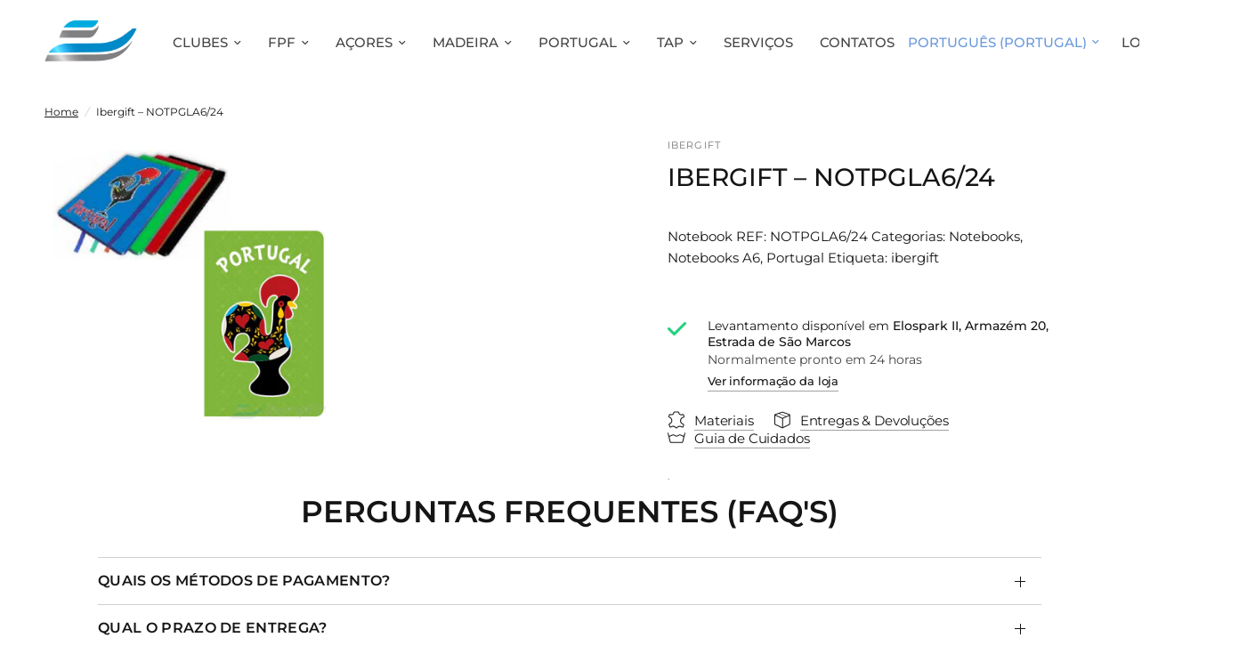

--- FILE ---
content_type: text/html; charset=utf-8
request_url: https://ibergift.com/products/ibergift-notpgla6-24
body_size: 82925
content:
<!-- Global site tag (gtag.js) - Google Analytics -->
  <script async src="https://www.googletagmanager.com/gtag/js?id=G-S6CQDERMMH"></script>
  <script>
  window.dataLayer = window.dataLayer || [];
  function gtag(){dataLayer.push(arguments);}
  gtag('js', new Date());

  gtag('config', 'G-S6CQDERMMH');
  </script>
  









    
    
    
      
    
    












































    
    
    
      
    
    





























    
    
    
      
    
    





























    
    
    
      
    
    





























    
    
    
      
    
    



























    
    
    
      
    
    

























    
    
    
      
    
    

























    
    
    
      
    
    

























    
    
    
      
    
    

























    
    
    
      
    
    

























    
    
    
      
    
    

























    
    
    
      
    
    

























    
    
    
      
    
    

















<!doctype html><html class="no-js" lang="pt-PT" dir="ltr">
<head><link href="//ibergift.com/cdn/shop/t/24/assets/bss-hide-variant.css?v=133985211446400846371767634849" rel="stylesheet" type="text/css" media="all" />

<link href="//ibergift.com/cdn/shop/t/24/assets/tiny.content.min.css?v=27134" rel="stylesheet" type="text/css" media="all" />

<link href="//ibergift.com/cdn/shop/t/24/assets/bss-hide-variant.css?v=133985211446400846371767634849" rel="stylesheet" type="text/css" media="all" />

<link href="//ibergift.com/cdn/shop/t/24/assets/tiny.content.min.css?v=27134" rel="stylesheet" type="text/css" media="all" />



<link href="//ibergift.com/cdn/shop/t/24/assets/tiny.content.min.css?v=27134" rel="stylesheet" type="text/css" media="all" />



<link href="//ibergift.com/cdn/shop/t/24/assets/tiny.content.min.css?v=27134" rel="stylesheet" type="text/css" media="all" />



<link href="//ibergift.com/cdn/shop/t/24/assets/tiny.content.min.css?v=27134" rel="stylesheet" type="text/css" media="all" />

<link href="//ibergift.com/cdn/shop/t/24/assets/tiny.content.min.css?v=27134" rel="stylesheet" type="text/css" media="all" /><link href="//ibergift.com/cdn/shop/t/24/assets/tiny.content.min.css?v=27134" rel="stylesheet" type="text/css" media="all" /><link href="//ibergift.com/cdn/shop/t/24/assets/tiny.content.min.css?v=27134" rel="stylesheet" type="text/css" media="all" /><link href="//ibergift.com/cdn/shop/t/24/assets/tiny.content.min.css?v=27134" rel="stylesheet" type="text/css" media="all" /><link href="//ibergift.com/cdn/shop/t/24/assets/tiny.content.min.css?v=27134" rel="stylesheet" type="text/css" media="all" /><link href="//ibergift.com/cdn/shop/t/24/assets/tiny.content.min.css?v=27134" rel="stylesheet" type="text/css" media="all" /><link href="//ibergift.com/cdn/shop/t/24/assets/tiny.content.min.css?v=27134" rel="stylesheet" type="text/css" media="all" /><link href="//ibergift.com/cdn/shop/t/24/assets/tiny.content.min.css?v=27134" rel="stylesheet" type="text/css" media="all" />
	<meta charset="utf-8">
	<meta http-equiv="X-UA-Compatible" content="IE=edge,chrome=1">
	<meta name="viewport" content="width=device-width, initial-scale=1, maximum-scale=5, viewport-fit=cover">
	<meta name="theme-color" content="#ffffff">
	<link rel="canonical" href="https://ibergift.com/products/ibergift-notpgla6-24">
	<link rel="preconnect" href="https://cdn.shopify.com" crossorigin>
	<link rel="preload" as="style" href="//ibergift.com/cdn/shop/t/24/assets/app.css?v=2900502540876814231747899540">
<link rel="preload" as="style" href="//ibergift.com/cdn/shop/t/24/assets/product.css?v=165018365023483697101704278679">



<link href="//ibergift.com/cdn/shop/t/24/assets/animations.min.js?v=43857518744990237831704278678" as="script" rel="preload">

<link href="//ibergift.com/cdn/shop/t/24/assets/vendor.min.js?v=157477036952821991051704278680" as="script" rel="preload">
<link href="//ibergift.com/cdn/shop/t/24/assets/app.js?v=65135297510751034081761819885" as="script" rel="preload">
<link href="//ibergift.com/cdn/shop/t/24/assets/slideshow.js?v=115107029526227389951704278679" as="script" rel="preload">

<script>
window.lazySizesConfig = window.lazySizesConfig || {};
window.lazySizesConfig.expand = 250;
window.lazySizesConfig.loadMode = 1;
window.lazySizesConfig.loadHidden = false;
</script>


	<link rel="icon" type="image/png" href="//ibergift.com/cdn/shop/files/gfsdfdsa.png?crop=center&height=32&v=1704469491&width=32">

	<title>
	Ibergift – NOTPGLA6/24
	</title>

	
	<meta name="description" content="Notebook REF: NOTPGLA6/24 Categorias: Notebooks, Notebooks A6, Portugal Etiqueta: ibergift">
	
<link rel="preconnect" href="https://fonts.shopifycdn.com" crossorigin>

<meta property="og:site_name" content="Ibergift">
<meta property="og:url" content="https://ibergift.com/products/ibergift-notpgla6-24">
<meta property="og:title" content="Ibergift – NOTPGLA6/24">
<meta property="og:type" content="product">
<meta property="og:description" content="Notebook REF: NOTPGLA6/24 Categorias: Notebooks, Notebooks A6, Portugal Etiqueta: ibergift"><meta property="og:image" content="http://ibergift.com/cdn/shop/files/ibergift-notpgla6-24-portugal-notebooks-a6-189.webp?v=1761652195">
  <meta property="og:image:secure_url" content="https://ibergift.com/cdn/shop/files/ibergift-notpgla6-24-portugal-notebooks-a6-189.webp?v=1761652195">
  <meta property="og:image:width" content="1200">
  <meta property="og:image:height" content="1200"><meta property="og:price:amount" content="2,55">
  <meta property="og:price:currency" content="EUR"><meta name="twitter:card" content="summary_large_image">
<meta name="twitter:title" content="Ibergift – NOTPGLA6/24">
<meta name="twitter:description" content="Notebook REF: NOTPGLA6/24 Categorias: Notebooks, Notebooks A6, Portugal Etiqueta: ibergift">


	<link href="//ibergift.com/cdn/shop/t/24/assets/app.css?v=2900502540876814231747899540" rel="stylesheet" type="text/css" media="all" />

	<style data-shopify>
	@font-face {
  font-family: Montserrat;
  font-weight: 400;
  font-style: normal;
  font-display: swap;
  src: url("//ibergift.com/cdn/fonts/montserrat/montserrat_n4.81949fa0ac9fd2021e16436151e8eaa539321637.woff2") format("woff2"),
       url("//ibergift.com/cdn/fonts/montserrat/montserrat_n4.a6c632ca7b62da89c3594789ba828388aac693fe.woff") format("woff");
}

@font-face {
  font-family: Montserrat;
  font-weight: 500;
  font-style: normal;
  font-display: swap;
  src: url("//ibergift.com/cdn/fonts/montserrat/montserrat_n5.07ef3781d9c78c8b93c98419da7ad4fbeebb6635.woff2") format("woff2"),
       url("//ibergift.com/cdn/fonts/montserrat/montserrat_n5.adf9b4bd8b0e4f55a0b203cdd84512667e0d5e4d.woff") format("woff");
}

@font-face {
  font-family: Montserrat;
  font-weight: 600;
  font-style: normal;
  font-display: swap;
  src: url("//ibergift.com/cdn/fonts/montserrat/montserrat_n6.1326b3e84230700ef15b3a29fb520639977513e0.woff2") format("woff2"),
       url("//ibergift.com/cdn/fonts/montserrat/montserrat_n6.652f051080eb14192330daceed8cd53dfdc5ead9.woff") format("woff");
}

@font-face {
  font-family: Montserrat;
  font-weight: 400;
  font-style: italic;
  font-display: swap;
  src: url("//ibergift.com/cdn/fonts/montserrat/montserrat_i4.5a4ea298b4789e064f62a29aafc18d41f09ae59b.woff2") format("woff2"),
       url("//ibergift.com/cdn/fonts/montserrat/montserrat_i4.072b5869c5e0ed5b9d2021e4c2af132e16681ad2.woff") format("woff");
}

@font-face {
  font-family: Montserrat;
  font-weight: 600;
  font-style: italic;
  font-display: swap;
  src: url("//ibergift.com/cdn/fonts/montserrat/montserrat_i6.e90155dd2f004112a61c0322d66d1f59dadfa84b.woff2") format("woff2"),
       url("//ibergift.com/cdn/fonts/montserrat/montserrat_i6.41470518d8e9d7f1bcdd29a447c2397e5393943f.woff") format("woff");
}

h1,h2,h3,h4,h5,h6,
	.h1,.h2,.h3,.h4,.h5,.h6,
	.logolink.text-logo,
	.heading-font,
	.h1-xlarge,
	.h1-large,
	.customer-addresses .my-address .address-index {
		font-style: normal;
		font-weight: 400;
		font-family: Montserrat, sans-serif;
	}
	body,
	.body-font,
	.thb-product-detail .product-title {
		font-style: normal;
		font-weight: 400;
		font-family: Montserrat, sans-serif;
	}
	:root {
		--font-body-scale: 1.0;
		--font-body-line-height-scale: 1.0;
		--font-body-letter-spacing: 0.0em;
		--font-announcement-scale: 1.0;
		--font-heading-scale: 1.0;
		--font-heading-line-height-scale: 1.0;
		--font-heading-letter-spacing: 0.0em;
		--font-navigation-scale: 1.0;
		--font-product-title-scale: 1.0;
		--font-product-title-line-height-scale: 1.0;
		--button-letter-spacing: -0.01em;--bg-body: #ffffff;
			--bg-body-rgb: 255,255,255;
			--bg-body-darken: #f7f7f7;
			--payment-terms-background-color: #ffffff;--color-body: #151515;
		  --color-body-rgb: 21,21,21;--color-accent: #151515;
			--color-accent-rgb: 21,21,21;--color-border: #d1d1d1;--color-form-border: #d1d1d1;--color-announcement-bar-text: #ffffff;--color-announcement-bar-bg: #151515;--color-header-bg: #ffffff;
			--color-header-bg-rgb: 255,255,255;--color-header-text: #6a99dc;
			--color-header-text-rgb: 106,153,220;--color-header-links: #444444;--color-header-links-hover: #619df0;--color-header-icons: #6a99dc;--color-header-border: #ffffff;--solid-button-background: #6a99dc;--solid-button-label: #ffffff;--outline-button-label: #6a99dc;--color-price: #6a99dc;--color-star: #FD9A52;--color-dots: #151515;--color-inventory-instock: #279A4B;--color-inventory-lowstock: #FB9E5B;--section-spacing-mobile: 50px;--section-spacing-desktop: 80px;--button-border-radius: 20px;--color-badge-text: #ffffff;--color-badge-sold-out: #939393;--color-badge-sale: #151515;--badge-corner-radius: 13px;--color-footer-text: #FFFFFF;
			--color-footer-text-rgb: 255,255,255;--color-footer-link: #FFFFFF;--color-footer-link-hover: #FFFFFF;--color-footer-border: #444444;
			--color-footer-border-rgb: 68,68,68;--color-footer-bg: #151515;}
</style>


	<script>
		window.theme = window.theme || {};
		theme = {
			settings: {
				money_with_currency_format:"€{{amount_with_comma_separator}}",
				cart_drawer:true,
				product_id: 7265189200047,
			},
			routes: {
				root_url: '/',
				cart_url: '/cart',
				cart_add_url: '/cart/add',
				search_url: '/search',
				cart_change_url: '/cart/change',
				cart_update_url: '/cart/update',
				predictive_search_url: '/search/suggest',
			},
			variantStrings: {
        addToCart: `Adicionar carrinho`,
        soldOut: `Esgotado`,
        unavailable: `Não disponível`,
      },
			strings: {
				requiresTerms: `Deve concordar com os termos e condições de venda para proceder à compra`,
			}
		};
	</script>
	
  <script>window.performance && window.performance.mark && window.performance.mark('shopify.content_for_header.start');</script><meta id="shopify-digital-wallet" name="shopify-digital-wallet" content="/61848715439/digital_wallets/dialog">
<link rel="alternate" hreflang="x-default" href="https://ibergift.com/products/ibergift-notpgla6-24">
<link rel="alternate" hreflang="pt" href="https://ibergift.com/products/ibergift-notpgla6-24">
<link rel="alternate" hreflang="en" href="https://ibergift.com/en/products/ibergift-notpgla6-24">
<link rel="alternate" type="application/json+oembed" href="https://ibergift.com/products/ibergift-notpgla6-24.oembed">
<script async="async" src="/checkouts/internal/preloads.js?locale=pt-PT"></script>
<script id="shopify-features" type="application/json">{"accessToken":"f5841d0103e1e1576ff5e95f19e54a52","betas":["rich-media-storefront-analytics"],"domain":"ibergift.com","predictiveSearch":true,"shopId":61848715439,"locale":"pt-pt"}</script>
<script>var Shopify = Shopify || {};
Shopify.shop = "ibergift.myshopify.com";
Shopify.locale = "pt-PT";
Shopify.currency = {"active":"EUR","rate":"1.0"};
Shopify.country = "PT";
Shopify.theme = {"name":"Reformation - Nova Versão IBERGIFT - Atual","id":157718774100,"schema_name":"Reformation","schema_version":"2.0.1","theme_store_id":1762,"role":"main"};
Shopify.theme.handle = "null";
Shopify.theme.style = {"id":null,"handle":null};
Shopify.cdnHost = "ibergift.com/cdn";
Shopify.routes = Shopify.routes || {};
Shopify.routes.root = "/";</script>
<script type="module">!function(o){(o.Shopify=o.Shopify||{}).modules=!0}(window);</script>
<script>!function(o){function n(){var o=[];function n(){o.push(Array.prototype.slice.apply(arguments))}return n.q=o,n}var t=o.Shopify=o.Shopify||{};t.loadFeatures=n(),t.autoloadFeatures=n()}(window);</script>
<script id="shop-js-analytics" type="application/json">{"pageType":"product"}</script>
<script defer="defer" async type="module" src="//ibergift.com/cdn/shopifycloud/shop-js/modules/v2/client.init-shop-cart-sync_BoEFz49B.pt-PT.esm.js"></script>
<script defer="defer" async type="module" src="//ibergift.com/cdn/shopifycloud/shop-js/modules/v2/chunk.common_lCcqapba.esm.js"></script>
<script defer="defer" async type="module" src="//ibergift.com/cdn/shopifycloud/shop-js/modules/v2/chunk.modal_B6KJ29gG.esm.js"></script>
<script type="module">
  await import("//ibergift.com/cdn/shopifycloud/shop-js/modules/v2/client.init-shop-cart-sync_BoEFz49B.pt-PT.esm.js");
await import("//ibergift.com/cdn/shopifycloud/shop-js/modules/v2/chunk.common_lCcqapba.esm.js");
await import("//ibergift.com/cdn/shopifycloud/shop-js/modules/v2/chunk.modal_B6KJ29gG.esm.js");

  window.Shopify.SignInWithShop?.initShopCartSync?.({"fedCMEnabled":true,"windoidEnabled":true});

</script>
<script>(function() {
  var isLoaded = false;
  function asyncLoad() {
    if (isLoaded) return;
    isLoaded = true;
    var urls = ["https:\/\/chimpstatic.com\/mcjs-connected\/js\/users\/53f1f0161d015e8ed51aaabcd\/b506334e0fdf03a0e1567d75b.js?shop=ibergift.myshopify.com","https:\/\/sapp.multivariants.com\/gate\/out\/sys\/js\/init.js?shop=ibergift.myshopify.com","https:\/\/cdn.s3.pop-convert.com\/pcjs.production.min.js?unique_id=ibergift.myshopify.com\u0026shop=ibergift.myshopify.com","https:\/\/script.pop-convert.com\/new-micro\/production.pc.min.js?unique_id=ibergift.myshopify.com\u0026shop=ibergift.myshopify.com","https:\/\/na.shgcdn3.com\/pixel-collector.js?shop=ibergift.myshopify.com"];
    for (var i = 0; i < urls.length; i++) {
      var s = document.createElement('script');
      s.type = 'text/javascript';
      s.async = true;
      s.src = urls[i];
      var x = document.getElementsByTagName('script')[0];
      x.parentNode.insertBefore(s, x);
    }
  };
  if(window.attachEvent) {
    window.attachEvent('onload', asyncLoad);
  } else {
    window.addEventListener('load', asyncLoad, false);
  }
})();</script>
<script id="__st">var __st={"a":61848715439,"offset":0,"reqid":"871d7d18-c22c-48c3-9ea2-c2ecdd816bf8-1769604806","pageurl":"ibergift.com\/products\/ibergift-notpgla6-24","u":"fdc3ce54e889","p":"product","rtyp":"product","rid":7265189200047};</script>
<script>window.ShopifyPaypalV4VisibilityTracking = true;</script>
<script id="captcha-bootstrap">!function(){'use strict';const t='contact',e='account',n='new_comment',o=[[t,t],['blogs',n],['comments',n],[t,'customer']],c=[[e,'customer_login'],[e,'guest_login'],[e,'recover_customer_password'],[e,'create_customer']],r=t=>t.map((([t,e])=>`form[action*='/${t}']:not([data-nocaptcha='true']) input[name='form_type'][value='${e}']`)).join(','),a=t=>()=>t?[...document.querySelectorAll(t)].map((t=>t.form)):[];function s(){const t=[...o],e=r(t);return a(e)}const i='password',u='form_key',d=['recaptcha-v3-token','g-recaptcha-response','h-captcha-response',i],f=()=>{try{return window.sessionStorage}catch{return}},m='__shopify_v',_=t=>t.elements[u];function p(t,e,n=!1){try{const o=window.sessionStorage,c=JSON.parse(o.getItem(e)),{data:r}=function(t){const{data:e,action:n}=t;return t[m]||n?{data:e,action:n}:{data:t,action:n}}(c);for(const[e,n]of Object.entries(r))t.elements[e]&&(t.elements[e].value=n);n&&o.removeItem(e)}catch(o){console.error('form repopulation failed',{error:o})}}const l='form_type',E='cptcha';function T(t){t.dataset[E]=!0}const w=window,h=w.document,L='Shopify',v='ce_forms',y='captcha';let A=!1;((t,e)=>{const n=(g='f06e6c50-85a8-45c8-87d0-21a2b65856fe',I='https://cdn.shopify.com/shopifycloud/storefront-forms-hcaptcha/ce_storefront_forms_captcha_hcaptcha.v1.5.2.iife.js',D={infoText:'Protegido por hCaptcha',privacyText:'Privacidade',termsText:'Termos'},(t,e,n)=>{const o=w[L][v],c=o.bindForm;if(c)return c(t,g,e,D).then(n);var r;o.q.push([[t,g,e,D],n]),r=I,A||(h.body.append(Object.assign(h.createElement('script'),{id:'captcha-provider',async:!0,src:r})),A=!0)});var g,I,D;w[L]=w[L]||{},w[L][v]=w[L][v]||{},w[L][v].q=[],w[L][y]=w[L][y]||{},w[L][y].protect=function(t,e){n(t,void 0,e),T(t)},Object.freeze(w[L][y]),function(t,e,n,w,h,L){const[v,y,A,g]=function(t,e,n){const i=e?o:[],u=t?c:[],d=[...i,...u],f=r(d),m=r(i),_=r(d.filter((([t,e])=>n.includes(e))));return[a(f),a(m),a(_),s()]}(w,h,L),I=t=>{const e=t.target;return e instanceof HTMLFormElement?e:e&&e.form},D=t=>v().includes(t);t.addEventListener('submit',(t=>{const e=I(t);if(!e)return;const n=D(e)&&!e.dataset.hcaptchaBound&&!e.dataset.recaptchaBound,o=_(e),c=g().includes(e)&&(!o||!o.value);(n||c)&&t.preventDefault(),c&&!n&&(function(t){try{if(!f())return;!function(t){const e=f();if(!e)return;const n=_(t);if(!n)return;const o=n.value;o&&e.removeItem(o)}(t);const e=Array.from(Array(32),(()=>Math.random().toString(36)[2])).join('');!function(t,e){_(t)||t.append(Object.assign(document.createElement('input'),{type:'hidden',name:u})),t.elements[u].value=e}(t,e),function(t,e){const n=f();if(!n)return;const o=[...t.querySelectorAll(`input[type='${i}']`)].map((({name:t})=>t)),c=[...d,...o],r={};for(const[a,s]of new FormData(t).entries())c.includes(a)||(r[a]=s);n.setItem(e,JSON.stringify({[m]:1,action:t.action,data:r}))}(t,e)}catch(e){console.error('failed to persist form',e)}}(e),e.submit())}));const S=(t,e)=>{t&&!t.dataset[E]&&(n(t,e.some((e=>e===t))),T(t))};for(const o of['focusin','change'])t.addEventListener(o,(t=>{const e=I(t);D(e)&&S(e,y())}));const B=e.get('form_key'),M=e.get(l),P=B&&M;t.addEventListener('DOMContentLoaded',(()=>{const t=y();if(P)for(const e of t)e.elements[l].value===M&&p(e,B);[...new Set([...A(),...v().filter((t=>'true'===t.dataset.shopifyCaptcha))])].forEach((e=>S(e,t)))}))}(h,new URLSearchParams(w.location.search),n,t,e,['guest_login'])})(!0,!0)}();</script>
<script integrity="sha256-4kQ18oKyAcykRKYeNunJcIwy7WH5gtpwJnB7kiuLZ1E=" data-source-attribution="shopify.loadfeatures" defer="defer" src="//ibergift.com/cdn/shopifycloud/storefront/assets/storefront/load_feature-a0a9edcb.js" crossorigin="anonymous"></script>
<script data-source-attribution="shopify.dynamic_checkout.dynamic.init">var Shopify=Shopify||{};Shopify.PaymentButton=Shopify.PaymentButton||{isStorefrontPortableWallets:!0,init:function(){window.Shopify.PaymentButton.init=function(){};var t=document.createElement("script");t.src="https://ibergift.com/cdn/shopifycloud/portable-wallets/latest/portable-wallets.pt-pt.js",t.type="module",document.head.appendChild(t)}};
</script>
<script data-source-attribution="shopify.dynamic_checkout.buyer_consent">
  function portableWalletsHideBuyerConsent(e){var t=document.getElementById("shopify-buyer-consent"),n=document.getElementById("shopify-subscription-policy-button");t&&n&&(t.classList.add("hidden"),t.setAttribute("aria-hidden","true"),n.removeEventListener("click",e))}function portableWalletsShowBuyerConsent(e){var t=document.getElementById("shopify-buyer-consent"),n=document.getElementById("shopify-subscription-policy-button");t&&n&&(t.classList.remove("hidden"),t.removeAttribute("aria-hidden"),n.addEventListener("click",e))}window.Shopify?.PaymentButton&&(window.Shopify.PaymentButton.hideBuyerConsent=portableWalletsHideBuyerConsent,window.Shopify.PaymentButton.showBuyerConsent=portableWalletsShowBuyerConsent);
</script>
<script data-source-attribution="shopify.dynamic_checkout.cart.bootstrap">document.addEventListener("DOMContentLoaded",(function(){function t(){return document.querySelector("shopify-accelerated-checkout-cart, shopify-accelerated-checkout")}if(t())Shopify.PaymentButton.init();else{new MutationObserver((function(e,n){t()&&(Shopify.PaymentButton.init(),n.disconnect())})).observe(document.body,{childList:!0,subtree:!0})}}));
</script>

<script>window.performance && window.performance.mark && window.performance.mark('shopify.content_for_header.end');</script>
  





  <script type="text/javascript">
    
      window.__shgMoneyFormat = window.__shgMoneyFormat || {"EUR":{"currency":"EUR","currency_symbol":"€","currency_symbol_location":"left","decimal_places":2,"decimal_separator":",","thousands_separator":"."}};
    
    window.__shgCurrentCurrencyCode = window.__shgCurrentCurrencyCode || {
      currency: "EUR",
      currency_symbol: "€",
      decimal_separator: ".",
      thousands_separator: ",",
      decimal_places: 2,
      currency_symbol_location: "left"
    };
  </script>


 <!-- Header hook for plugins -->

	<script>document.documentElement.className = document.documentElement.className.replace('no-js', 'js');</script>

  

<script type="text/javascript">
  
    window.SHG_CUSTOMER = null;
  
</script>









<!-- BEGIN app block: shopify://apps/bss-b2b-solution/blocks/config-header/451233f2-9631-4c49-8b6f-057e4ebcde7f -->

<script id="bss-b2b-config-data">
  	if (typeof BSS_B2B == 'undefined') {
  		var BSS_B2B = {};
	}

	
        BSS_B2B.storeId = 20264;
        BSS_B2B.currentPlan = "false";
        BSS_B2B.planCode = "advanced";
        BSS_B2B.shopModules = JSON.parse('[{"code":"qb","status":1},{"code":"cp","status":1},{"code":"act","status":0},{"code":"form","status":1},{"code":"tax_exempt","status":0},{"code":"amo","status":0},{"code":"mc","status":0},{"code":"public_api","status":0},{"code":"dc","status":1},{"code":"cart_note","status":1},{"code":"mo","status":1},{"code":"tax_display","status":0},{"code":"sr","status":0},{"code":"bogo","status":0},{"code":"qi","status":1},{"code":"ef","status":0},{"code":"pl","status":0},{"code":"nt","status":0}]');
        BSS_B2B.version = 3;
        var bssB2bApiServer = "https://b2b-solution-api.bsscommerce.com";
        var bssB2bCmsUrl = "https://b2b-solution.bsscommerce.com";
        var bssGeoServiceUrl = "https://geo-ip-service.bsscommerce.com";
        var bssB2bCheckoutUrl = "https://b2b-solution-checkout.bsscommerce.com";
    

	
		BSS_B2B.integrationApp = null;
	

	

	
		
		
		BSS_B2B.configData = [].concat([{"i":2150090544,"n":"DESCONTO 10% (20%) DUPLA","at":3,"ci":"8373772648788,6233967624367,7040280166740,7903739543892,7088278962516,8047673934164,8430885470548,8759696326996,8847513059668","mct":0,"pct":1,"pi":"9928475050324,9925671977300,9927910949204,9928483635540,9929161638228,9927916061012,9929172451668,9925686427988,9930593796436,9928835858772,9929199223124,9928745976148,9928305181012,9925699567956,9928346763604,9928416067924,9925711954260,9927905837396,9928241840468,9925661720916,9927893778772,9928250982740,9928259305812,9926020661588,9925587960148,9927897710932,9925904400724,9928491139412,9925873631572,9927921336660,9928494154068,9925858623828,9927927431508,9928423047508,9925732335956,9928424259924,9928406171988,9928410595668,9925888377172,9925892866388,9927966064980,9927974748500,9928825798996,9930453483860,9930417570132,9928828682580,9930464624980,9929239363924,9928847950164,9930587013460,9929233269076,9929250603348,9929305948500,9928850309460,9929258008916,9930598089044,9928857649492","xpct":0,"dt":2,"dv":"10.00","sd":"2024-08-22T09:15:18.000Z","ed":"2024-08-22T09:15:18.000Z","st":"10:15:00","et":"10:15:00","ef":0,"eed":0,"t":"YJs6V7NwnLqCIA/CyphrB0yv8KV9ilzdaa261rovD4w="},{"i":2150090548,"n":"DESCONTO 10% (20+5%) DUPLA","at":3,"ci":"7107974922580,7172466475348,7717595611476,7172466573652","mct":0,"pct":1,"pi":"9928475050324,9925671977300,9927910949204,9928483635540,9929161638228,9927916061012,9929172451668,9925686427988,9930593796436,9928835858772,9929199223124,9928745976148,9928305181012,9925699567956,9928346763604,9928416067924,9925711954260,9927905837396,9928241840468,9925661720916,9927893778772,9928250982740,9928259305812,9926020661588,9925587960148,9927897710932,9925904400724,9928491139412,9925873631572,9927921336660,9928494154068,9925858623828,9927927431508,9928423047508,9925732335956,9928424259924,9928406171988,9928410595668,9925888377172,9925892866388,9927966064980,9927974748500,9928825798996,9930453483860,9930417570132,9928828682580,9930464624980,9929239363924,9928847950164,9930587013460,9929233269076,9929250603348,9929305948500,9928850309460,9929258008916,9930598089044,9928857649492","xpct":0,"dt":2,"dv":"10.00","sd":"2024-08-22T09:15:18.000Z","ed":"2024-08-22T09:15:18.000Z","st":"10:15:00","et":"10:15:00","ef":0,"eed":0,"t":"7DFPXxF6/OGPCyejO0P2X83ajbr3lJoAzIDcZW/4YaY="},{"i":2150090549,"n":"DESCONTO 10% (25%) DUPLA","at":3,"ci":"7070106354004,8192399573332,8062526554452,8469653979476,8770873360724,8759695507796,8791080239444,8708010082644,9077321007444","mct":0,"pct":1,"pi":"9928475050324,9925671977300,9927910949204,9928483635540,9929161638228,9927916061012,9929172451668,9925686427988,9930593796436,9928835858772,9929199223124,9928745976148,9928305181012,9925699567956,9928346763604,9928416067924,9925711954260,9927905837396,9928241840468,9925661720916,9927893778772,9928250982740,9928259305812,9926020661588,9925587960148,9927897710932,9925904400724,9928491139412,9925873631572,9927921336660,9928494154068,9925858623828,9927927431508,9928423047508,9925732335956,9928424259924,9928406171988,9928410595668,9925888377172,9925892866388,9927966064980,9927974748500,9928825798996,9930453483860,9930417570132,9928828682580,9930464624980,9929239363924,9928847950164,9930587013460,9929233269076,9929250603348,9929305948500,9928850309460,9929258008916,9930598089044,9928857649492","xpct":0,"dt":2,"dv":"10.00","sd":"2024-08-22T09:15:18.000Z","ed":"2024-08-22T09:15:18.000Z","st":"10:15:00","et":"10:15:00","ef":0,"eed":0,"t":"PQau1S4YB/O9YyKxmvZUBf0Tk9tqLt62dgJOyI1Y6YU="},{"i":2150090550,"n":"DESCONTO 10% (30%) DUPLA","at":3,"ci":"8524820939092,8770874245460","mct":0,"pct":1,"pi":"9928475050324,9925671977300,9927910949204,9928483635540,9929161638228,9927916061012,9929172451668,9925686427988,9930593796436,9928835858772,9929199223124,9928745976148,9928305181012,9925699567956,9928346763604,9928416067924,9925711954260,9927905837396,9928241840468,9925661720916,9927893778772,9928250982740,9928259305812,9926020661588,9925587960148,9927897710932,9925904400724,9928491139412,9925873631572,9927921336660,9928494154068,9925858623828,9927927431508,9928423047508,9925732335956,9928424259924,9928406171988,9928410595668,9925888377172,9925892866388,9927966064980,9927974748500,9928825798996,9930453483860,9930417570132,9928828682580,9930464624980,9929239363924,9928847950164,9930587013460,9929233269076,9929250603348,9929305948500,9928850309460,9929258008916,9930598089044,9928857649492","xpct":0,"dt":2,"dv":"10.00","sd":"2024-08-22T09:15:18.000Z","ed":"2024-08-22T09:15:18.000Z","st":"10:15:00","et":"10:15:00","ef":0,"eed":0,"t":"3cFz1+BrTLmNODj87mzXfQe7pbYeQ6ArB0kk7Yj4qyo="},{"i":2150090551,"n":"DESCONTO 10% (10%) DUPLA","at":3,"ci":"7110512804180","mct":0,"pct":1,"pi":"9928475050324,9925671977300,9927910949204,9928483635540,9929161638228,9927916061012,9929172451668,9925686427988,9930593796436,9928835858772,9929199223124,9928745976148,9928305181012,9925699567956,9928346763604,9928416067924,9925711954260,9927905837396,9928241840468,9925661720916,9927893778772,9928250982740,9928259305812,9926020661588,9925587960148,9927897710932,9925904400724,9928491139412,9925873631572,9927921336660,9928494154068,9925858623828,9927927431508,9928423047508,9925732335956,9928424259924,9928406171988,9928410595668,9925888377172,9925892866388,9927966064980,9927974748500,9928825798996,9930453483860,9930417570132,9928828682580,9930464624980,9929239363924,9928847950164,9930587013460,9929233269076,9929250603348,9929305948500,9928850309460,9929258008916,9930598089044,9928857649492","xpct":0,"dt":2,"dv":"10.00","sd":"2024-08-22T09:15:18.000Z","ed":"2024-08-22T09:15:18.000Z","st":"10:15:00","et":"10:15:00","ef":0,"eed":0,"t":"S8Su+k6ryUH6/3OOBT2G3XuWDqDYzlH+TREBIs5Afoc="},{"i":2150155595,"n":"AÇORES MALAS DESCONTO 20%","at":3,"ci":"8373772648788,6233967624367,7040280166740,7903739543892,7088278962516,8430885470548,8759696326996,8847513059668,8047673934164","mct":0,"pct":2,"pc":"290248884399","xpct":0,"dt":2,"dv":"36.00","sd":"2024-08-22T09:15:18.000Z","ed":"2024-08-22T09:15:18.000Z","st":"10:15:00","et":"10:15:00","ef":0,"eed":0,"t":"y+VpNgmJ1ny4kqEw3JNOPZNzrfp4hstliPiTM6LYfdw="},{"i":2150155596,"n":"AÇORES MALAS DESCONTO 20+5%","at":3,"ci":"7107974922580,7172466475348,7717595611476,7172466573652","mct":0,"pct":2,"pc":"290248884399","xpct":0,"dt":2,"dv":"39.00","sd":"2024-08-22T09:15:18.000Z","ed":"2024-08-22T09:15:18.000Z","st":"10:15:00","et":"10:15:00","ef":0,"eed":0,"t":"EoIHNAIxH3T1M1IfXxoUYQzliZ3K4Ow0FzunEZO3FwY="},{"i":2150155597,"n":"AÇORES MALAS DESCONTO 25%","at":3,"ci":"7070106354004,8192399573332,8062526554452,8469653979476,8770873360724,8759695507796,8791080239444,8708010082644,8891642872148","mct":0,"pct":2,"pc":"290248884399","xpct":0,"dt":2,"dv":"40.00","sd":"2024-08-22T09:15:18.000Z","ed":"2024-08-22T09:15:18.000Z","st":"10:15:00","et":"10:15:00","ef":0,"eed":0,"t":"Udq+uS0uSJ0XGpVTqv2HEneiUy1xhJijsmCl6mPjLYE="},{"i":2150155598,"n":"AÇORES MALAS DESCONTO 5%","at":3,"ci":"8166893289812,7952267968852","mct":0,"pct":2,"pc":"290248884399","xpct":0,"dt":2,"dv":"14.00","sd":"2024-08-22T09:15:18.000Z","ed":"2024-08-22T09:15:18.000Z","st":"10:15:00","et":"10:15:00","ef":0,"eed":0,"t":"mxJtPHGCXggGbtc3hiJEW92hNKkTKj7lnjzRkDMBNS8="},{"i":2150155600,"n":"AÇORES MALAS DESCONTO 10%","at":3,"ci":"7110512804180,8891641200980","mct":0,"pct":2,"pc":"290248884399","xpct":0,"dt":2,"dv":"28.00","sd":"2024-08-22T09:15:18.000Z","ed":"2024-08-22T09:15:18.000Z","st":"10:15:00","et":"10:15:00","ef":0,"eed":0,"t":"r7BweYCxSAFRgtpF/I0IAQfNcCh7gw4cUGQGF7nCS3s="},{"i":2150155601,"n":"AÇORES MALAS DESCONTO 30%","at":3,"ci":"8524820939092,8770874245460","mct":0,"pct":2,"pc":"290248884399","xpct":0,"dt":2,"dv":"44.00","sd":"2024-08-22T09:15:18.000Z","ed":"2024-08-22T09:15:18.000Z","st":"10:15:00","et":"10:15:00","ef":0,"eed":0,"t":"O/9GSH6s4W1w5I3BrRfQMfhB1QdJzE7Ezzohpw2vu5A="},{"i":2150155602,"n":"AÇORES MALAS DESCONTO 25+3%","at":3,"ci":"9016248664404","mct":0,"pct":2,"pc":"290248884399","xpct":0,"dt":2,"dv":"45.00","sd":"2024-08-22T09:15:18.000Z","ed":"2024-08-22T09:15:18.000Z","st":"10:15:00","et":"10:15:00","ef":0,"eed":0,"t":"TzVR3hmYg3YeNs+g3Wo9lmiSLl5cIVqjuFY4RkXwVsY="},{"i":2149149993,"n":"DESCONTO 30%","p":1,"at":3,"ci":"8524820939092,8770874245460,9835451220308","mct":0,"pct":0,"xpct":2,"xpc":"636897591636,642824438100,642835415380,598909813076,598910042452,661261254996,661264630100","dt":2,"dv":"30.00","sd":"2024-08-22T09:15:18.000Z","ed":"2024-08-22T09:15:18.000Z","st":"10:15:00","et":"10:15:00","ef":0,"eed":0,"t":"duqB0nh/BP3BhOTnzJhk750kdzowWE8CliREnY9fIGI="},{"i":2150155593,"n":"DESCONTO MALAS AÇORES","p":1,"at":1,"mct":0,"pct":2,"pc":"290248884399","xpct":0,"dt":2,"dv":"20.00","sd":"2024-08-22T09:15:18.000Z","ed":"2024-08-22T09:15:18.000Z","st":"10:15:00","et":"10:15:00","ef":0,"eed":0,"t":"jdgXxTB0oW/5XxzIgqsoWE+m3k3LZYToIW0wfdDHkeg="},{"i":2149130582,"n":"DESCONTO 20%","p":1,"at":3,"ci":"8373772648788,6233967624367,7040280166740,7903739543892,7088278962516,8430885470548,8759696326996,8847513059668,8047673934164","mct":0,"pct":0,"xpct":1,"xpi":"9560898502996,9612244123988,9560944771412,9612241797460,7436381880495,8829103472980,8829101408596,8829095051604,7435971428527,8829110976852,9650807800148,7436397478063,7436397936815,8829109305684,9650776310100,7435943608495,7261016653999,7261021536431,7261022027951,9660115386708,9660294922580,9660121383252,9660126724436,9660131672404,9660235055444,9660239216980,9660232073556,9660230140244,9660247802196,9660236628308,9660237578580,9660338864468,9660430090580,9660435792212,9660436840788,9671789248852,9660440772948,9660439363924,9660437987668,9164892569940,9671789838676,9164861178196,9671790526804,9165022462292,7443200213167,9164917342548,7261069082799,7262749982895,7261987242159,7261069508783,7262750277807,7261989568687,7261069967535,7261992255663,7262750703791,7261070688431,7261994221743,7262750933167,7261070917807,7262751097007,7261996646575,7262751588527,7262015455407,7262756700335,7262018535599,7262751686831,9118634672468,7437828096175,7261073178799,7262751916207,7262022303919,7261073703087,7262752211119,7262023581871,7261074260143,7262752309423,7262025547951,7261074817199,7262752374959,7262027710639,7261075341487,7262752637103,7262030233775,7261076062383,7262753030319,7261076521135,7262753456303,7262033150127,7261077045423,7262753751215,7262034395311,7261077668015,7262754144431,7262035509423,9118659445076,7262037246127,7262754832559,7262038982831,7261082714287,7262755258543,7262040326319,7261083107503,7262755750063,7262043013295,9863199818068,9863210303828,9863188185428,9863151386964,9863232946516,9863236583764,9863233995092,9863236190548,9863226622292,9863217938772,9863230030164,9863231734100,9863212663124,9863224590676,12056545132884,11811853205844,11922607309140,11893751644500,12056932057428,12056912757076,12011134648660,12011096801620,11811858645332,11829920989524,11927615603028,11951203877204,11951207055700,12044602343764","dt":2,"dv":"20.00","sd":"2024-08-22T09:15:18.000Z","ed":"2024-08-22T09:15:18.000Z","st":"10:15:00","et":"10:15:00","ef":0,"eed":0,"t":"wGpROHHthFF4oObFz2LuExGFGf46MITTKWpGA7AC3aI="},{"i":2149130583,"n":"DESCONTO 25%","p":1,"at":3,"ci":"7070106354004,8192399573332,8062526554452,8469653979476,8770873360724,8759695507796,8791080239444,8891642872148,9077321007444","mct":0,"pct":0,"xpct":2,"xpc":"598909813076,598910042452,661261254996,661264630100,636897591636,642824438100,642835415380","dt":2,"dv":"25.00","sd":"2024-08-22T09:15:18.000Z","ed":"2024-08-22T09:15:18.000Z","st":"10:15:00","et":"10:15:00","ef":0,"eed":0,"t":"7r8/EKjckH7beL0sY+rtapn+Wy2Zlh+29Y9C/rXIgXk="},{"i":2149130616,"n":"DESCONTO 5%","p":1,"at":3,"ci":"8166893289812,7952267968852,9059889873236,9139097600340,7045598347604","mct":0,"pct":0,"xpct":1,"xpi":"9560898502996,9612244123988,9560944771412,9612241797460,7436381880495,8829103472980,8829101408596,8829095051604,7435971428527,8829110976852,9650807800148,7436397478063,7436397936815,8829109305684,9650776310100,7435943608495,7261021536431,7261022027951,7261016653999,9660115386708,9660294922580,9660121383252,9660126724436,9660232073556,9660230140244,9660131672404,9660236628308,9660237578580,9660338864468,9660235055444,9660239216980,9660247802196,9660430090580,9660435792212,9660436840788,9660437987668,9671789248852,9660440772948,9660439363924,9671790526804,9164861178196,9671789838676,9164892569940,9165022462292,7443200213167,9164917342548,7261069082799,7261987242159,7262749982895,7261069508783,7262750277807,7261989568687,7261069967535,7261992255663,7262750703791,7261070688431,7261994221743,7262750933167,7261070917807,7262751097007,7261996646575,7262751588527,7262015455407,7262756700335,7262018535599,7262751686831,7437828096175,9118634672468,7261073178799,7262751916207,7262022303919,7261073703087,7262752211119,7262023581871,7261074260143,7262752309423,7262025547951,7261074817199,7262752374959,7262027710639,7261075341487,7262752637103,7262030233775,7261076062383,7262753030319,7261076521135,7262753456303,7262033150127,7261077045423,7262753751215,7262034395311,7261077668015,7262754144431,7262035509423,9118659445076,7262037246127,7262754832559,7262038982831,7261082714287,7262755258543,7262040326319,7262755750063,7261083107503,7262043013295,9863199818068,9863210303828,9863188185428,9863151386964,9863232946516,9863236583764,9863233995092,9863236190548,9863226622292,9863217938772,9863230030164,9863231734100,9863212663124,9863224590676,12056545132884,12094702780756,12094730600788,12056608440660,11811853205844,11922607309140,11893751644500,12056932057428,12056912757076,12011134648660,12011096801620,11811858645332,11829920989524,11927615603028,11951203877204,11951207055700,12044602343764","dt":2,"dv":"5.00","sd":"2024-08-22T09:15:18.000Z","ed":"2024-08-22T09:15:18.000Z","st":"10:15:00","et":"10:15:00","ef":0,"eed":0,"t":"ryE1jWnvDn9TQU5jcyyl8TGh+QBjsAJjKraYKwtcw1c="},{"i":2149130617,"n":"DESCONTO 10%","p":1,"at":3,"ci":"8891641200980,7758099513684","mct":0,"pct":0,"xpct":2,"xpc":"598909813076,598910042452,290210840751,290342633647,290385887407,636897591636,642824438100,642835415380","dt":2,"dv":"10.00","sd":"2024-08-22T09:15:18.000Z","ed":"2024-08-22T09:15:18.000Z","st":"10:15:00","et":"10:15:00","ef":0,"eed":0,"t":"2VoWfoNdT36A4JAX5pkU9h4f9usyckgVVUu+MgKcNkc="},{"i":2149130370,"n":"DESCONTO 20+5%","p":1,"at":3,"ci":"7107974922580,7172466475348,7717595611476,7172466573652,9285849579860,9712086942036,9365771682132","mct":0,"pct":0,"xpct":2,"xpc":"598909813076,598910042452,636897591636,642824438100,642835415380,290210840751,290342633647,290385887407","dt":2,"dv":"24.00","sd":"2024-08-22T09:15:18.000Z","ed":"2024-08-22T09:15:18.000Z","st":"10:15:00","et":"10:15:00","ef":0,"eed":0,"t":"HETSDxCQXxsFpF2OJjq/uPLKx0qZ9Rq37V9HHvzyxs0="},{"i":2150150832,"n":"DESCONTO 25+3%","p":1,"at":3,"ci":"9016248664404","mct":0,"pct":0,"xpct":0,"dt":2,"dv":"27.25","sd":"2024-08-22T09:15:18.000Z","ed":"2024-08-22T09:15:18.000Z","st":"10:15:00","et":"10:15:00","ef":0,"eed":0,"t":"0KAT5oeoWtioZIu8Pb1A2keATiA99iJiEN78NJJR0CU="},{"i":2151002730,"n":"DESCONTO 15% (GREEN LETTER)","p":1,"at":3,"ci":"9068571132244","mct":0,"pct":0,"xpct":2,"xpc":"598909813076,598910042452,661261254996,290210840751,290342633647,290385887407,290387296431,636897591636,642824438100,642835415380,661264630100","dt":2,"dv":"15.00","sd":"2025-05-07T12:37:38.000Z","ed":"2025-05-07T12:37:38.000Z","st":"13:37:00","et":"13:37:00","ef":0,"eed":0,"t":"QghsE193gDfwZIWyCvzHykpcZaygntcMqWTGuY5CC3U="},{"i":2151613430,"n":"DESCONTO 25%+5%","p":1,"at":3,"ci":"8708010082644,9704503148884","mct":0,"pct":0,"xpct":2,"xpc":"598909813076,598910042452,661261254996,661264630100,636897591636,642824438100,642835415380","dt":2,"dv":"28.75","sd":"2025-07-17T13:22:46.000Z","ed":"2025-07-17T13:22:46.000Z","st":"14:22:00","et":"14:22:00","ef":0,"eed":0,"t":"+Wu2UIGolqa/rMQsNQJN29ky/o4J75GnP9bbv0U9S9U="}],[],[],[],[],[],[],[],[],[],);
		BSS_B2B.cpSettings = {"cpType":2,"default_price_color":"#aaaaaa","price_applied_cp_color":"#008ed2"};
		BSS_B2B.customPricingSettings = null;
	
	
	
		
		BSS_B2B.qbRules = [].concat([{"id":160797,"name":"Açores no coração","priority":0,"apply_to":3,"customer_ids":"8873863250260","customer_tags":"","product_condition_type":0,"product_ids":"","product_collections":"","product_tags":"","rule_type":1,"rule_setting":1,"qty_table":[],"amount_table":[{"id":10042,"rule_id":160797,"amount_from":"1000.00","amount_to":null,"discount_type":2,"discount_value":24,"createdAt":"2024-11-28T16:43:58.000Z","updatedAt":"2024-11-28T16:59:04.000Z"}],"exc_customer_tags":"","exclude_from":0,"exc_customers":"","createdAt":"2024-11-28T16:43:58.000Z","qb_table_type":9,"product_variants":"","exc_product_type":1,"exc_specific_products":"9153962443092,9153982595412,9153997177172,9154032664916,9154019623252,9154009661780,9153937604948,9153970274644,9153988559188,9154003108180,9154010808660,9154023293268,9153945665876,9153976729940,9153989542228,9154003566932,9154014970196,9154028732756,9153953497428,9153978138964,9153996489044,9154005795156,9154015625556,9154031124820,9153544946004,9153550975316,9153643151700,9153895235924,9153892221268,9153927414100,9153922367828,9734591807828,9191791919444,9153643675988,9153887502676,9153904902484","exc_product_collections":"636718547284","exc_product_tags":"","start_date":"2024-11-28T16:43:58.000Z","end_date":"2024-11-28T16:43:58.000Z","start_time":"16:43:00","end_time":"16:43:00","enable_end_date":0,"market_condition_type":0,"allowed_regions":[],"token":"3Ps70QrjPWxr9P6oHVxBWUds1W0Ux7Yg4WbsZaT9HOc="}],[],[],[],[],);

		
			BSS_B2B.qbTranslations = {"table_header_text":"Show discount details based on quantity range","table_qty_range_text":"Quantity Range","table_header_text_ab":"Show discount details based on amount range","table_amount_range_text":"Amount Range","table_discount_text":"Discount","flat_price_suffix":"each","price_applied":"Price Applied","minimum_quantity":"Minimum Quantity","maximum_quantity":"Maximum Quantity","minimum_amount":"Minimum Amount","maximum_amount":"Maximum Amount","buy":"Buy","off":"off!","for":"for","messageOneColumn":"Message the user sees about the product","quantity_text":"Quantity","amount_text":"Amount","unitQuantity_text":"Unit Quantity","unitPrice_text":"Unit Price"};
		

		BSS_B2B.qbSettings = {"page_show_qb_table":["0","1","2"],"show_multiple_table":0,"position_qb_table":"1","max_or_min_qty":1};
		BSS_B2B.designTables = {"header_table_background":"#000000","text_header_table_color":"#ffffff","table_background_color":"#ffffff","title_table_background":"#ffffff","text_title_table_color":"#000000","text_table_color":"#000000","row_click_background_color":"#a7a7a7","row_click_text_color":"#008000","border_radius_table":"0","text_align_herder_table":"center","header_text_size":"14","config_inner_padding_text_header":"4","border_style_table":"solid","border_color_table":"#000000","border_width_table":"1","hide_rule_name":0,"hide_table_header":0,"hide_column_title":0};
	
	
	
	
		
		
		BSS_B2B.qiRules = [{"id":2577,"shop_id":20264,"name":"TESTE","priority":0,"status":1,"apply_to":3,"customer_tags":"","customer_ids":"8047673934164,8373772648788,6233967624367","product_condition_type":1,"product_ids":"9560898502996","product_collections":"","product_tags":"","exc_customer_tags":"","exclude_from":0,"qty_increment":1,"qty_increment_max":null,"qty_increment_min":3,"qty_increment_type":1,"exc_customers":"","product_variants":""}];
		BSS_B2B.qiSettings = {"headerBackgroundColor":"#dc2323","contentBackgroundColor":"#ffffff","headerTextColor":"#ffffff","contentTextColor":"#000000","display_notify_message":0,"popup_position":0};
		
			BSS_B2B.qiTranslations = {"group_total_message_text":"Total quantity of these products combined needs to be the multiple of","order_total_message_text":"Order Quantity needs to be the the multiple of","product_message_text":"Múltiplos de ","general_message_text":"<strong> As quantidades mínimas destes produtos não estão a ser respeitadas <strong>","validate_min_message_text":"<strong> quantidade maior ou igual a <strong>","validate_max_message_text":"and less than (or equal to)","warning_text":"QUANTIDADES MÍNIMAS ⚠︎","need_product_text":"Múltiplos de ","less_product_text":"less than (or equal to)","greater_product_text":"Maior ou igual a","and_product_text":"e","not_satisfied_text":"As quantidades mínimas destes produtos não estão a ser respeitadas"};
		
	
	
	
	
	
	
	
		

		
			BSS_B2B.dcTranslations = {"form_header_text":"Discount Code","message_success_discount_code":"Discount code applied successfully","message_error_discount_code":"Failed to apply this discount code, please try another","button_apply":"Apply","message_discount_code_null":"The discount code field must not be blank.","text_warning_amount_discount_code":"To use discount {{discount_code}}, total purchase amount of these item(s) must be above","text_warning_quantity_discount_code":"To use discount {{discount_code}}, total purchase quantity of these item(s) must be above","warning_products_discount_code":"Products","amount_discount_code_remaining":"{{number}} discount codes remaining"};
		
      	BSS_B2B.dcRules = [{"id":4172,"shop_id":20264,"type":1,"apply_to":3,"customer_tags":"","customer_ids":"8047673934164","product_condition_type":0,"product_ids":"","product_collections":"","product_tags":"","start_date":"2024-08-21T15:42:17.000Z","start_time":"16:42:00","end_date":"2024-08-21T15:42:17.000Z","end_time":"16:42:00","minimum_purchase_type":0,"minimum_purchase_value":null,"share_link":"b2b-discount/1724254827914","share_link_status":0,"exclude_from":0,"exc_customers":null,"exc_customer_tags":null}];
		BSS_B2B.dcStyle = {"button_border_radius":"3","button_color":"#000000","button_height":"36","button_text_color":"#ffffff","button_width":"300","header_color":"#000000","header_font_size":"18.72","input_border_color":"#a5a5a5","input_border_radius":"3","input_border_style":"solid","input_border_width":"1","input_height":"36","input_placeholder":"Enter discount code","input_width":"300","layout":"block"};
	
	
		BSS_B2B.rfGeneralSettings = {"form_success_notification":"Created wholesaler successfully","sent_email_success_notification":"We have sent an email to {email}, please click on the included link to verify your email address","form_edit_success_notification":"Edited wholesaler successfully","form_fail_notification":"Created wholesaler failed","form_edit_fail_notification":"Edited wholesaler failed","vat_valid":"VALID VAT NUMBER","vat_not_valid":"EU VAT is not valid. Please re-enter","customer_exist":"Customer email already exists","required_field":"This field is required","password_too_short":"Password is too short (minimum is 5 characters)","password_invalid_with_spaces":"Password cannot start or end with spaces","password_error_label":"Password must include:","min_password":"At least {number} characters","at_least_number":"At least one number","at_least_special":"At least one special character","mixture_upper_lower":"At least one uppercase letter","email_format":"Must be email format","email_contain_invalid_domain":"Email contains an invalid domain name","error_created_account_on_shopify":"Error when creating account on Shopify","loadingForm":"Loading...","create":"Create","phone_is_invalid":"Phone number is invalid","phone_has_already_been_taken":"Phone has already been taken","country_invalid":"Country is not valid. Please choose country again","complete_reCapcha_task":"Please complete reCAPTCHA task","abn_valid":"This ABN is registered to","abn_not_valid":"ABN is not valid. Please re-enter","gst_valid":"VALID India GST NUMBER","gst_not_valid":"India GST number is not valid. Please re-enter","uk_valid":"VALID UK VAT NUMBER","uk_not_valid":"UK VAT number is not valid. Please re-enter","us_ein_valid":"VALID US EIN NUMBER","us_ein_not_valid":"US EIN number is not valid. Please re-enter","text_color_success":"#008000","text_color_failed":"#ff0000","submit_button_color":"#6200c3","registration_forms":"None","email_is_invalid":"Email is invalid","complete_privacy_policy":"Please accept the privacy policy","default_form_title":"Create account","submit_button":"SUBMIT","registerPage_url":"/account/register"};
	
	
</script>





	
	
	 
                <script id="bss-b2b-rf-config-data">
                if (typeof BSS_B2B == 'undefined') {
                    var BSS_B2B = {};
                }
                </script>
                <script id="bss-b2b-wholesaler-form-default">
                    BSS_B2B.formDataRenderDefault = [];
                    BSS_B2B.formIdDef = 26682;
                    BSS_B2B.reCAPCHA = 0;
                    BSS_B2B.CAPCHA_SITE_KEY = "6LcYPEgbAAAAAKEQdimI1PPA4vuOJHxNb5p6eLUo";
                    BSS_B2B.status = 1;
                    BSS_B2B.created_account = 2;
                    BSS_B2B.redirect_url = "/";
                    BSS_B2B.taxExempt = 0;
                    BSS_B2B.formPrivacyPolicyStatus = 0;
                    BSS_B2B.formPrivacyPolicyContent = `<p>By clicking Create, I confirm that I have read and accepted the <a href="/">privacy policy</a></p>`;
                    BSS_B2B.conditionalLogic = [];
                </script>
                <style>
                    null
                    #account-popover, 
                    .popover--unlogged {
                        height: 400px; 
                        width: 365px;
                    }
                    #header-register-panel {
                        height: 400px;
                        overflow-y: auto;
                    }
                </style>


<script id="bss-b2b-customize">
	// eslint-disable-next-line no-console
console.log("B2B hooks")
window.bssB2BHooks = window.bssB2BHooks || {
    actions: {},
    filters: {},
};

window.BSS_B2B = window.BSS_B2B || {};

window.BSS_B2B.addAction = (tag, callback) => {
    window.bssB2BHooks.actions[tag] = callback;
}
window.BSS_B2B.addFilter = (tag,  value) => {
    window.bssB2BHooks.filters[tag] = value;
}

function qiQuantityEle() {
  const oldElementMessage = document.querySelector("#qiNotifyMessageBSS");
  if(oldElementMessage) {
    oldElementMessage.remove();
  }
  const addToCartBtn = document.querySelector("#multivariants_setbox_footer");
  return addToCartBtn;
}
  window.BSS_B2B.addFilter('qi_quantity_element', qiQuantityEle);

function olQuantityEle() {
  const addToCartBtn = document.querySelector("#multivariants_setbox_footer");
  return addToCartBtn;
}
  window.BSS_B2B.addFilter('handle_quantity_element_in_showNotifyMessage', olQuantityEle);;
</script>

<style type="text/css">
                .shopify-payment-button__button, .shopify-payment-button__more-options{
                    display: none !important;
                }
                .bss-b2b-btn-buyitnow { display: block !important; }
                meta[itemprop="price"] { display: none !important; }
                </style><style></style><style></style><style type="text/css"></style>
    <style id="bss-b2b-qi-stylesheet" type="text/css">

        form[action*="/cart"] [name="checkout"], #dropdown-cart button.btn.btn-checkout.show, a.button.checkout-button[href="/checkout"], form[action*="/checkout"] .add_to_cart, form[action*="/cart"]#cart_form #checkout, form[action*="/cart"] button.Cart__Checkout, form[action*="/cart"] button.cart__checkout, a.btn.disabled.ttmodalbtn[href="/checkout"], button#checkout.cart__checkout-button.button {

            cursor: not-allowed;
            pointer-events: none;
        }
    </style>



	
		<style id="bss-b2b-price-style">
			[bss-b2b-variant-price],
			[bss-b2b-product-price],
			[bss-b2b-cart-item-key][bss-b2b-item-original-price],
			[bss-b2b-cart-item-key][bss-b2b-final-line-price],
			[bss-b2b-cart-item-key] [bss-b2b-item-original-price],
			[bss-b2b-cart-item-key] [bss-b2b-final-line-price],
			[bss-b2b-cart-total-price] {
				visibility: hidden;
			}
		</style>
	


<script id="bss-b2b-store-data" type="application/json">
{
  "shop": {
    "domain": "ibergift.com",
    "permanent_domain": "ibergift.myshopify.com",
    "url": "https://ibergift.com",
    "secure_url": "https://ibergift.com",
    "money_format": "€{{amount_with_comma_separator}}",
    "currency": "EUR",
    "cart_current_currency": "EUR",
    "multi_currencies": [
        
            "EUR"
        
    ]
  },
  "customer": {
    "id": null,
    "tags": null,
    "tax_exempt": null,
    "first_name": null,
    "last_name": null,
    "phone": null,
    "email": "",
	"country_code": "",
	"addresses": [
		
	]
  },
  "cart": {"note":null,"attributes":{},"original_total_price":0,"total_price":0,"total_discount":0,"total_weight":0.0,"item_count":0,"items":[],"requires_shipping":false,"currency":"EUR","items_subtotal_price":0,"cart_level_discount_applications":[],"checkout_charge_amount":0},
  "line_item_products": [],
  "template": "product",
  "product": "[base64]\/[base64]",
  "product_collections": [
    
      291847962799,
    
      290487435439,
    
      293180539055
    
  ],
  "collection": null,
  "collections": [
    
      291847962799,
    
      290487435439,
    
      293180539055
    
  ],
  "taxes_included": false
}
</script>




	<script src="https://cdn.shopify.com/extensions/019c03fe-41ec-7689-b1fd-3442d79d51fb/version_12f7ba6c-2026-01-28_16h45m/assets/bss-b2b-state.js" defer="defer"></script>



	<script src="https://cdn.shopify.com/extensions/019c03fe-41ec-7689-b1fd-3442d79d51fb/version_12f7ba6c-2026-01-28_16h45m/assets/bss-b2b-phone.js" defer="defer"></script>
	<script src="https://cdn.shopify.com/extensions/019c03fe-41ec-7689-b1fd-3442d79d51fb/version_12f7ba6c-2026-01-28_16h45m/assets/bss-b2b-rf-js.js" defer="defer"></script>




<script src="https://cdn.shopify.com/extensions/019c03fe-41ec-7689-b1fd-3442d79d51fb/version_12f7ba6c-2026-01-28_16h45m/assets/bss-b2b-decode.js" async></script>
<script src="https://cdn.shopify.com/extensions/019c03fe-41ec-7689-b1fd-3442d79d51fb/version_12f7ba6c-2026-01-28_16h45m/assets/bss-b2b-integrate.js" defer="defer"></script>


	

	

	
		<script src="https://cdn.shopify.com/extensions/019c03fe-41ec-7689-b1fd-3442d79d51fb/version_12f7ba6c-2026-01-28_16h45m/assets/bss-b2b-chunk-cp.js" defer="defer"></script>
	

	
		<script src="https://cdn.shopify.com/extensions/019c03fe-41ec-7689-b1fd-3442d79d51fb/version_12f7ba6c-2026-01-28_16h45m/assets/bss-b2b-chunk-qb.js" defer="defer"></script>
	

	

	
		<script src="https://cdn.shopify.com/extensions/019c03fe-41ec-7689-b1fd-3442d79d51fb/version_12f7ba6c-2026-01-28_16h45m/assets/bss-b2b-chunk-dc.js" defer="defer"></script>
	

	

	

	

	
		<script src="https://cdn.shopify.com/extensions/019c03fe-41ec-7689-b1fd-3442d79d51fb/version_12f7ba6c-2026-01-28_16h45m/assets/bss-b2b-chunk-qi.js" defer="defer"></script>
	

	

	

	
		<script src="https://cdn.shopify.com/extensions/019c03fe-41ec-7689-b1fd-3442d79d51fb/version_12f7ba6c-2026-01-28_16h45m/assets/bss-b2b-chunk-on.js" defer="defer"></script>
	

	<script src="https://cdn.shopify.com/extensions/019c03fe-41ec-7689-b1fd-3442d79d51fb/version_12f7ba6c-2026-01-28_16h45m/assets/bss-b2b-v3.js" defer="defer"></script>



<!-- END app block --><!-- BEGIN app block: shopify://apps/helium-customer-fields/blocks/app-embed/bab58598-3e6a-4377-aaaa-97189b15f131 -->







































<script>
  if ('CF' in window) {
    window.CF.appEmbedEnabled = true;
  } else {
    window.CF = {
      appEmbedEnabled: true,
    };
  }

  window.CF.editAccountFormId = "";
  window.CF.registrationFormId = "knty99";
</script>

<!-- BEGIN app snippet: patch-registration-links -->







































<script>
  function patchRegistrationLinks() {
    const PATCHABLE_LINKS_SELECTOR = 'a[href*="/account/register"]';

    const search = new URLSearchParams(window.location.search);
    const checkoutUrl = search.get('checkout_url');
    const returnUrl = search.get('return_url');

    const redirectUrl = checkoutUrl || returnUrl;
    if (!redirectUrl) return;

    const registrationLinks = Array.from(document.querySelectorAll(PATCHABLE_LINKS_SELECTOR));
    registrationLinks.forEach(link => {
      const url = new URL(link.href);

      url.searchParams.set('return_url', redirectUrl);

      link.href = url.href;
    });
  }

  if (['complete', 'interactive', 'loaded'].includes(document.readyState)) {
    patchRegistrationLinks();
  } else {
    document.addEventListener('DOMContentLoaded', () => patchRegistrationLinks());
  }
</script><!-- END app snippet -->
<!-- BEGIN app snippet: patch-login-grecaptcha-conflict -->







































<script>
  // Fixes a problem where both grecaptcha and hcaptcha response fields are included in the /account/login form submission
  // resulting in a 404 on the /challenge page.
  // This is caused by our triggerShopifyRecaptchaLoad function in initialize-forms.liquid.ejs
  // The fix itself just removes the unnecessary g-recaptcha-response input

  function patchLoginGrecaptchaConflict() {
    Array.from(document.querySelectorAll('form')).forEach(form => {
      form.addEventListener('submit', e => {
        const grecaptchaResponse = form.querySelector('[name="g-recaptcha-response"]');
        const hcaptchaResponse = form.querySelector('[name="h-captcha-response"]');

        if (grecaptchaResponse && hcaptchaResponse) {
          // Can't use both. Only keep hcaptcha response field.
          grecaptchaResponse.parentElement.removeChild(grecaptchaResponse);
        }
      })
    })
  }

  if (['complete', 'interactive', 'loaded'].includes(document.readyState)) {
    patchLoginGrecaptchaConflict();
  } else {
    document.addEventListener('DOMContentLoaded', () => patchLoginGrecaptchaConflict());
  }
</script><!-- END app snippet -->
<!-- BEGIN app snippet: embed-data -->





















































<script>
  window.CF.version = "5.2.1";
  window.CF.environment = 
  {
  
  "domain": "ibergift.myshopify.com",
  "baseApiUrl": "https:\/\/app.customerfields.com",
  "captchaSiteKey": "6Lc0LnUiAAAAACmgSr0mgPH-rIak6cYaTVK0U5Vx",
  "captchaEnabled": true,
  "proxyPath": "\/tools\/customr",
  "countries": [{"name":"Afghanistan","code":"AF"},{"name":"Åland Islands","code":"AX"},{"name":"Albania","code":"AL"},{"name":"Algeria","code":"DZ"},{"name":"Andorra","code":"AD"},{"name":"Angola","code":"AO"},{"name":"Anguilla","code":"AI"},{"name":"Antigua \u0026 Barbuda","code":"AG"},{"name":"Argentina","code":"AR","provinces":[{"name":"Buenos Aires Province","code":"B"},{"name":"Catamarca","code":"K"},{"name":"Chaco","code":"H"},{"name":"Chubut","code":"U"},{"name":"Buenos Aires (Autonomous City)","code":"C"},{"name":"Córdoba","code":"X"},{"name":"Corrientes","code":"W"},{"name":"Entre Ríos","code":"E"},{"name":"Formosa","code":"P"},{"name":"Jujuy","code":"Y"},{"name":"La Pampa","code":"L"},{"name":"La Rioja","code":"F"},{"name":"Mendoza","code":"M"},{"name":"Misiones","code":"N"},{"name":"Neuquén","code":"Q"},{"name":"Río Negro","code":"R"},{"name":"Salta","code":"A"},{"name":"San Juan","code":"J"},{"name":"San Luis","code":"D"},{"name":"Santa Cruz","code":"Z"},{"name":"Santa Fe","code":"S"},{"name":"Santiago del Estero","code":"G"},{"name":"Tierra del Fuego","code":"V"},{"name":"Tucumán","code":"T"}]},{"name":"Armenia","code":"AM"},{"name":"Aruba","code":"AW"},{"name":"Ascension Island","code":"AC"},{"name":"Australia","code":"AU","provinces":[{"name":"Australian Capital Territory","code":"ACT"},{"name":"New South Wales","code":"NSW"},{"name":"Northern Territory","code":"NT"},{"name":"Queensland","code":"QLD"},{"name":"South Australia","code":"SA"},{"name":"Tasmania","code":"TAS"},{"name":"Victoria","code":"VIC"},{"name":"Western Australia","code":"WA"}]},{"name":"Austria","code":"AT"},{"name":"Azerbaijan","code":"AZ"},{"name":"Bahamas","code":"BS"},{"name":"Bahrain","code":"BH"},{"name":"Bangladesh","code":"BD"},{"name":"Barbados","code":"BB"},{"name":"Belarus","code":"BY"},{"name":"Belgium","code":"BE"},{"name":"Belize","code":"BZ"},{"name":"Benin","code":"BJ"},{"name":"Bermuda","code":"BM"},{"name":"Bhutan","code":"BT"},{"name":"Bolivia","code":"BO"},{"name":"Bosnia \u0026 Herzegovina","code":"BA"},{"name":"Botswana","code":"BW"},{"name":"Brazil","code":"BR","provinces":[{"name":"Acre","code":"AC"},{"name":"Alagoas","code":"AL"},{"name":"Amapá","code":"AP"},{"name":"Amazonas","code":"AM"},{"name":"Bahia","code":"BA"},{"name":"Ceará","code":"CE"},{"name":"Federal District","code":"DF"},{"name":"Espírito Santo","code":"ES"},{"name":"Goiás","code":"GO"},{"name":"Maranhão","code":"MA"},{"name":"Mato Grosso","code":"MT"},{"name":"Mato Grosso do Sul","code":"MS"},{"name":"Minas Gerais","code":"MG"},{"name":"Pará","code":"PA"},{"name":"Paraíba","code":"PB"},{"name":"Paraná","code":"PR"},{"name":"Pernambuco","code":"PE"},{"name":"Piauí","code":"PI"},{"name":"Rio Grande do Norte","code":"RN"},{"name":"Rio Grande do Sul","code":"RS"},{"name":"Rio de Janeiro","code":"RJ"},{"name":"Rondônia","code":"RO"},{"name":"Roraima","code":"RR"},{"name":"Santa Catarina","code":"SC"},{"name":"São Paulo","code":"SP"},{"name":"Sergipe","code":"SE"},{"name":"Tocantins","code":"TO"}]},{"name":"British Indian Ocean Territory","code":"IO"},{"name":"British Virgin Islands","code":"VG"},{"name":"Brunei","code":"BN"},{"name":"Bulgaria","code":"BG"},{"name":"Burkina Faso","code":"BF"},{"name":"Burundi","code":"BI"},{"name":"Cambodia","code":"KH"},{"name":"Cameroon","code":"CM"},{"name":"Canada","code":"CA","provinces":[{"name":"Alberta","code":"AB"},{"name":"British Columbia","code":"BC"},{"name":"Manitoba","code":"MB"},{"name":"New Brunswick","code":"NB"},{"name":"Newfoundland and Labrador","code":"NL"},{"name":"Northwest Territories","code":"NT"},{"name":"Nova Scotia","code":"NS"},{"name":"Nunavut","code":"NU"},{"name":"Ontario","code":"ON"},{"name":"Prince Edward Island","code":"PE"},{"name":"Quebec","code":"QC"},{"name":"Saskatchewan","code":"SK"},{"name":"Yukon","code":"YT"}]},{"name":"Cape Verde","code":"CV"},{"name":"Caribbean Netherlands","code":"BQ"},{"name":"Cayman Islands","code":"KY"},{"name":"Central African Republic","code":"CF"},{"name":"Chad","code":"TD"},{"name":"Chile","code":"CL","provinces":[{"name":"Arica y Parinacota","code":"AP"},{"name":"Tarapacá","code":"TA"},{"name":"Antofagasta","code":"AN"},{"name":"Atacama","code":"AT"},{"name":"Coquimbo","code":"CO"},{"name":"Valparaíso","code":"VS"},{"name":"Santiago Metropolitan","code":"RM"},{"name":"Libertador General Bernardo O’Higgins","code":"LI"},{"name":"Maule","code":"ML"},{"name":"Ñuble","code":"NB"},{"name":"Bío Bío","code":"BI"},{"name":"Araucanía","code":"AR"},{"name":"Los Ríos","code":"LR"},{"name":"Los Lagos","code":"LL"},{"name":"Aysén","code":"AI"},{"name":"Magallanes Region","code":"MA"}]},{"name":"China","code":"CN","provinces":[{"name":"Anhui","code":"AH"},{"name":"Beijing","code":"BJ"},{"name":"Chongqing","code":"CQ"},{"name":"Fujian","code":"FJ"},{"name":"Gansu","code":"GS"},{"name":"Guangdong","code":"GD"},{"name":"Guangxi","code":"GX"},{"name":"Guizhou","code":"GZ"},{"name":"Hainan","code":"HI"},{"name":"Hebei","code":"HE"},{"name":"Heilongjiang","code":"HL"},{"name":"Henan","code":"HA"},{"name":"Hubei","code":"HB"},{"name":"Hunan","code":"HN"},{"name":"Inner Mongolia","code":"NM"},{"name":"Jiangsu","code":"JS"},{"name":"Jiangxi","code":"JX"},{"name":"Jilin","code":"JL"},{"name":"Liaoning","code":"LN"},{"name":"Ningxia","code":"NX"},{"name":"Qinghai","code":"QH"},{"name":"Shaanxi","code":"SN"},{"name":"Shandong","code":"SD"},{"name":"Shanghai","code":"SH"},{"name":"Shanxi","code":"SX"},{"name":"Sichuan","code":"SC"},{"name":"Tianjin","code":"TJ"},{"name":"Xinjiang","code":"XJ"},{"name":"Tibet","code":"YZ"},{"name":"Yunnan","code":"YN"},{"name":"Zhejiang","code":"ZJ"}]},{"name":"Christmas Island","code":"CX"},{"name":"Cocos (Keeling) Islands","code":"CC"},{"name":"Colombia","code":"CO","provinces":[{"name":"Capital District","code":"DC"},{"name":"Amazonas","code":"AMA"},{"name":"Antioquia","code":"ANT"},{"name":"Arauca","code":"ARA"},{"name":"Atlántico","code":"ATL"},{"name":"Bolívar","code":"BOL"},{"name":"Boyacá","code":"BOY"},{"name":"Caldas","code":"CAL"},{"name":"Caquetá","code":"CAQ"},{"name":"Casanare","code":"CAS"},{"name":"Cauca","code":"CAU"},{"name":"Cesar","code":"CES"},{"name":"Chocó","code":"CHO"},{"name":"Córdoba","code":"COR"},{"name":"Cundinamarca","code":"CUN"},{"name":"Guainía","code":"GUA"},{"name":"Guaviare","code":"GUV"},{"name":"Huila","code":"HUI"},{"name":"La Guajira","code":"LAG"},{"name":"Magdalena","code":"MAG"},{"name":"Meta","code":"MET"},{"name":"Nariño","code":"NAR"},{"name":"Norte de Santander","code":"NSA"},{"name":"Putumayo","code":"PUT"},{"name":"Quindío","code":"QUI"},{"name":"Risaralda","code":"RIS"},{"name":"San Andrés \u0026 Providencia","code":"SAP"},{"name":"Santander","code":"SAN"},{"name":"Sucre","code":"SUC"},{"name":"Tolima","code":"TOL"},{"name":"Valle del Cauca","code":"VAC"},{"name":"Vaupés","code":"VAU"},{"name":"Vichada","code":"VID"}]},{"name":"Comoros","code":"KM"},{"name":"Congo - Brazzaville","code":"CG"},{"name":"Congo - Kinshasa","code":"CD"},{"name":"Cook Islands","code":"CK"},{"name":"Costa Rica","code":"CR","provinces":[{"name":"Alajuela","code":"CR-A"},{"name":"Cartago","code":"CR-C"},{"name":"Guanacaste","code":"CR-G"},{"name":"Heredia","code":"CR-H"},{"name":"Limón","code":"CR-L"},{"name":"Puntarenas","code":"CR-P"},{"name":"San José","code":"CR-SJ"}]},{"name":"Croatia","code":"HR"},{"name":"Curaçao","code":"CW"},{"name":"Cyprus","code":"CY"},{"name":"Czechia","code":"CZ"},{"name":"Côte d’Ivoire","code":"CI"},{"name":"Denmark","code":"DK"},{"name":"Djibouti","code":"DJ"},{"name":"Dominica","code":"DM"},{"name":"Dominican Republic","code":"DO"},{"name":"Ecuador","code":"EC"},{"name":"Egypt","code":"EG","provinces":[{"name":"6th of October","code":"SU"},{"name":"Al Sharqia","code":"SHR"},{"name":"Alexandria","code":"ALX"},{"name":"Aswan","code":"ASN"},{"name":"Asyut","code":"AST"},{"name":"Beheira","code":"BH"},{"name":"Beni Suef","code":"BNS"},{"name":"Cairo","code":"C"},{"name":"Dakahlia","code":"DK"},{"name":"Damietta","code":"DT"},{"name":"Faiyum","code":"FYM"},{"name":"Gharbia","code":"GH"},{"name":"Giza","code":"GZ"},{"name":"Helwan","code":"HU"},{"name":"Ismailia","code":"IS"},{"name":"Kafr el-Sheikh","code":"KFS"},{"name":"Luxor","code":"LX"},{"name":"Matrouh","code":"MT"},{"name":"Minya","code":"MN"},{"name":"Monufia","code":"MNF"},{"name":"New Valley","code":"WAD"},{"name":"North Sinai","code":"SIN"},{"name":"Port Said","code":"PTS"},{"name":"Qalyubia","code":"KB"},{"name":"Qena","code":"KN"},{"name":"Red Sea","code":"BA"},{"name":"Sohag","code":"SHG"},{"name":"South Sinai","code":"JS"},{"name":"Suez","code":"SUZ"}]},{"name":"El Salvador","code":"SV","provinces":[{"name":"Ahuachapán","code":"SV-AH"},{"name":"Cabañas","code":"SV-CA"},{"name":"Chalatenango","code":"SV-CH"},{"name":"Cuscatlán","code":"SV-CU"},{"name":"La Libertad","code":"SV-LI"},{"name":"La Paz","code":"SV-PA"},{"name":"La Unión","code":"SV-UN"},{"name":"Morazán","code":"SV-MO"},{"name":"San Miguel","code":"SV-SM"},{"name":"San Salvador","code":"SV-SS"},{"name":"San Vicente","code":"SV-SV"},{"name":"Santa Ana","code":"SV-SA"},{"name":"Sonsonate","code":"SV-SO"},{"name":"Usulután","code":"SV-US"}]},{"name":"Equatorial Guinea","code":"GQ"},{"name":"Eritrea","code":"ER"},{"name":"Estonia","code":"EE"},{"name":"Eswatini","code":"SZ"},{"name":"Ethiopia","code":"ET"},{"name":"Falkland Islands","code":"FK"},{"name":"Faroe Islands","code":"FO"},{"name":"Fiji","code":"FJ"},{"name":"Finland","code":"FI"},{"name":"France","code":"FR"},{"name":"French Guiana","code":"GF"},{"name":"French Polynesia","code":"PF"},{"name":"French Southern Territories","code":"TF"},{"name":"Gabon","code":"GA"},{"name":"Gambia","code":"GM"},{"name":"Georgia","code":"GE"},{"name":"Germany","code":"DE"},{"name":"Ghana","code":"GH"},{"name":"Gibraltar","code":"GI"},{"name":"Greece","code":"GR"},{"name":"Greenland","code":"GL"},{"name":"Grenada","code":"GD"},{"name":"Guadeloupe","code":"GP"},{"name":"Guatemala","code":"GT","provinces":[{"name":"Alta Verapaz","code":"AVE"},{"name":"Baja Verapaz","code":"BVE"},{"name":"Chimaltenango","code":"CMT"},{"name":"Chiquimula","code":"CQM"},{"name":"El Progreso","code":"EPR"},{"name":"Escuintla","code":"ESC"},{"name":"Guatemala","code":"GUA"},{"name":"Huehuetenango","code":"HUE"},{"name":"Izabal","code":"IZA"},{"name":"Jalapa","code":"JAL"},{"name":"Jutiapa","code":"JUT"},{"name":"Petén","code":"PET"},{"name":"Quetzaltenango","code":"QUE"},{"name":"Quiché","code":"QUI"},{"name":"Retalhuleu","code":"RET"},{"name":"Sacatepéquez","code":"SAC"},{"name":"San Marcos","code":"SMA"},{"name":"Santa Rosa","code":"SRO"},{"name":"Sololá","code":"SOL"},{"name":"Suchitepéquez","code":"SUC"},{"name":"Totonicapán","code":"TOT"},{"name":"Zacapa","code":"ZAC"}]},{"name":"Guernsey","code":"GG"},{"name":"Guinea","code":"GN"},{"name":"Guinea-Bissau","code":"GW"},{"name":"Guyana","code":"GY"},{"name":"Haiti","code":"HT"},{"name":"Honduras","code":"HN"},{"name":"Hong Kong SAR","code":"HK","provinces":[{"name":"Hong Kong Island","code":"HK"},{"name":"Kowloon","code":"KL"},{"name":"New Territories","code":"NT"}]},{"name":"Hungary","code":"HU"},{"name":"Iceland","code":"IS"},{"name":"India","code":"IN","provinces":[{"name":"Andaman and Nicobar Islands","code":"AN"},{"name":"Andhra Pradesh","code":"AP"},{"name":"Arunachal Pradesh","code":"AR"},{"name":"Assam","code":"AS"},{"name":"Bihar","code":"BR"},{"name":"Chandigarh","code":"CH"},{"name":"Chhattisgarh","code":"CG"},{"name":"Dadra and Nagar Haveli","code":"DN"},{"name":"Daman and Diu","code":"DD"},{"name":"Delhi","code":"DL"},{"name":"Goa","code":"GA"},{"name":"Gujarat","code":"GJ"},{"name":"Haryana","code":"HR"},{"name":"Himachal Pradesh","code":"HP"},{"name":"Jammu and Kashmir","code":"JK"},{"name":"Jharkhand","code":"JH"},{"name":"Karnataka","code":"KA"},{"name":"Kerala","code":"KL"},{"name":"Ladakh","code":"LA"},{"name":"Lakshadweep","code":"LD"},{"name":"Madhya Pradesh","code":"MP"},{"name":"Maharashtra","code":"MH"},{"name":"Manipur","code":"MN"},{"name":"Meghalaya","code":"ML"},{"name":"Mizoram","code":"MZ"},{"name":"Nagaland","code":"NL"},{"name":"Odisha","code":"OR"},{"name":"Puducherry","code":"PY"},{"name":"Punjab","code":"PB"},{"name":"Rajasthan","code":"RJ"},{"name":"Sikkim","code":"SK"},{"name":"Tamil Nadu","code":"TN"},{"name":"Telangana","code":"TS"},{"name":"Tripura","code":"TR"},{"name":"Uttar Pradesh","code":"UP"},{"name":"Uttarakhand","code":"UK"},{"name":"West Bengal","code":"WB"}]},{"name":"Indonesia","code":"ID","provinces":[{"name":"Aceh","code":"AC"},{"name":"Bali","code":"BA"},{"name":"Bangka–Belitung Islands","code":"BB"},{"name":"Banten","code":"BT"},{"name":"Bengkulu","code":"BE"},{"name":"Gorontalo","code":"GO"},{"name":"Jakarta","code":"JK"},{"name":"Jambi","code":"JA"},{"name":"West Java","code":"JB"},{"name":"Central Java","code":"JT"},{"name":"East Java","code":"JI"},{"name":"West Kalimantan","code":"KB"},{"name":"South Kalimantan","code":"KS"},{"name":"Central Kalimantan","code":"KT"},{"name":"East Kalimantan","code":"KI"},{"name":"North Kalimantan","code":"KU"},{"name":"Riau Islands","code":"KR"},{"name":"Lampung","code":"LA"},{"name":"Maluku","code":"MA"},{"name":"North Maluku","code":"MU"},{"name":"North Sumatra","code":"SU"},{"name":"West Nusa Tenggara","code":"NB"},{"name":"East Nusa Tenggara","code":"NT"},{"name":"Papua","code":"PA"},{"name":"West Papua","code":"PB"},{"name":"Riau","code":"RI"},{"name":"South Sumatra","code":"SS"},{"name":"West Sulawesi","code":"SR"},{"name":"South Sulawesi","code":"SN"},{"name":"Central Sulawesi","code":"ST"},{"name":"Southeast Sulawesi","code":"SG"},{"name":"North Sulawesi","code":"SA"},{"name":"West Sumatra","code":"SB"},{"name":"Yogyakarta","code":"YO"}]},{"name":"Iraq","code":"IQ"},{"name":"Ireland","code":"IE","provinces":[{"name":"Carlow","code":"CW"},{"name":"Cavan","code":"CN"},{"name":"Clare","code":"CE"},{"name":"Cork","code":"CO"},{"name":"Donegal","code":"DL"},{"name":"Dublin","code":"D"},{"name":"Galway","code":"G"},{"name":"Kerry","code":"KY"},{"name":"Kildare","code":"KE"},{"name":"Kilkenny","code":"KK"},{"name":"Laois","code":"LS"},{"name":"Leitrim","code":"LM"},{"name":"Limerick","code":"LK"},{"name":"Longford","code":"LD"},{"name":"Louth","code":"LH"},{"name":"Mayo","code":"MO"},{"name":"Meath","code":"MH"},{"name":"Monaghan","code":"MN"},{"name":"Offaly","code":"OY"},{"name":"Roscommon","code":"RN"},{"name":"Sligo","code":"SO"},{"name":"Tipperary","code":"TA"},{"name":"Waterford","code":"WD"},{"name":"Westmeath","code":"WH"},{"name":"Wexford","code":"WX"},{"name":"Wicklow","code":"WW"}]},{"name":"Isle of Man","code":"IM"},{"name":"Israel","code":"IL"},{"name":"Italy","code":"IT","provinces":[{"name":"Agrigento","code":"AG"},{"name":"Alessandria","code":"AL"},{"name":"Ancona","code":"AN"},{"name":"Aosta Valley","code":"AO"},{"name":"Arezzo","code":"AR"},{"name":"Ascoli Piceno","code":"AP"},{"name":"Asti","code":"AT"},{"name":"Avellino","code":"AV"},{"name":"Bari","code":"BA"},{"name":"Barletta-Andria-Trani","code":"BT"},{"name":"Belluno","code":"BL"},{"name":"Benevento","code":"BN"},{"name":"Bergamo","code":"BG"},{"name":"Biella","code":"BI"},{"name":"Bologna","code":"BO"},{"name":"South Tyrol","code":"BZ"},{"name":"Brescia","code":"BS"},{"name":"Brindisi","code":"BR"},{"name":"Cagliari","code":"CA"},{"name":"Caltanissetta","code":"CL"},{"name":"Campobasso","code":"CB"},{"name":"Carbonia-Iglesias","code":"CI"},{"name":"Caserta","code":"CE"},{"name":"Catania","code":"CT"},{"name":"Catanzaro","code":"CZ"},{"name":"Chieti","code":"CH"},{"name":"Como","code":"CO"},{"name":"Cosenza","code":"CS"},{"name":"Cremona","code":"CR"},{"name":"Crotone","code":"KR"},{"name":"Cuneo","code":"CN"},{"name":"Enna","code":"EN"},{"name":"Fermo","code":"FM"},{"name":"Ferrara","code":"FE"},{"name":"Florence","code":"FI"},{"name":"Foggia","code":"FG"},{"name":"Forlì-Cesena","code":"FC"},{"name":"Frosinone","code":"FR"},{"name":"Genoa","code":"GE"},{"name":"Gorizia","code":"GO"},{"name":"Grosseto","code":"GR"},{"name":"Imperia","code":"IM"},{"name":"Isernia","code":"IS"},{"name":"L’Aquila","code":"AQ"},{"name":"La Spezia","code":"SP"},{"name":"Latina","code":"LT"},{"name":"Lecce","code":"LE"},{"name":"Lecco","code":"LC"},{"name":"Livorno","code":"LI"},{"name":"Lodi","code":"LO"},{"name":"Lucca","code":"LU"},{"name":"Macerata","code":"MC"},{"name":"Mantua","code":"MN"},{"name":"Massa and Carrara","code":"MS"},{"name":"Matera","code":"MT"},{"name":"Medio Campidano","code":"VS"},{"name":"Messina","code":"ME"},{"name":"Milan","code":"MI"},{"name":"Modena","code":"MO"},{"name":"Monza and Brianza","code":"MB"},{"name":"Naples","code":"NA"},{"name":"Novara","code":"NO"},{"name":"Nuoro","code":"NU"},{"name":"Ogliastra","code":"OG"},{"name":"Olbia-Tempio","code":"OT"},{"name":"Oristano","code":"OR"},{"name":"Padua","code":"PD"},{"name":"Palermo","code":"PA"},{"name":"Parma","code":"PR"},{"name":"Pavia","code":"PV"},{"name":"Perugia","code":"PG"},{"name":"Pesaro and Urbino","code":"PU"},{"name":"Pescara","code":"PE"},{"name":"Piacenza","code":"PC"},{"name":"Pisa","code":"PI"},{"name":"Pistoia","code":"PT"},{"name":"Pordenone","code":"PN"},{"name":"Potenza","code":"PZ"},{"name":"Prato","code":"PO"},{"name":"Ragusa","code":"RG"},{"name":"Ravenna","code":"RA"},{"name":"Reggio Calabria","code":"RC"},{"name":"Reggio Emilia","code":"RE"},{"name":"Rieti","code":"RI"},{"name":"Rimini","code":"RN"},{"name":"Rome","code":"RM"},{"name":"Rovigo","code":"RO"},{"name":"Salerno","code":"SA"},{"name":"Sassari","code":"SS"},{"name":"Savona","code":"SV"},{"name":"Siena","code":"SI"},{"name":"Syracuse","code":"SR"},{"name":"Sondrio","code":"SO"},{"name":"Taranto","code":"TA"},{"name":"Teramo","code":"TE"},{"name":"Terni","code":"TR"},{"name":"Turin","code":"TO"},{"name":"Trapani","code":"TP"},{"name":"Trentino","code":"TN"},{"name":"Treviso","code":"TV"},{"name":"Trieste","code":"TS"},{"name":"Udine","code":"UD"},{"name":"Varese","code":"VA"},{"name":"Venice","code":"VE"},{"name":"Verbano-Cusio-Ossola","code":"VB"},{"name":"Vercelli","code":"VC"},{"name":"Verona","code":"VR"},{"name":"Vibo Valentia","code":"VV"},{"name":"Vicenza","code":"VI"},{"name":"Viterbo","code":"VT"}]},{"name":"Jamaica","code":"JM"},{"name":"Japan","code":"JP","provinces":[{"name":"Hokkaido","code":"JP-01"},{"name":"Aomori","code":"JP-02"},{"name":"Iwate","code":"JP-03"},{"name":"Miyagi","code":"JP-04"},{"name":"Akita","code":"JP-05"},{"name":"Yamagata","code":"JP-06"},{"name":"Fukushima","code":"JP-07"},{"name":"Ibaraki","code":"JP-08"},{"name":"Tochigi","code":"JP-09"},{"name":"Gunma","code":"JP-10"},{"name":"Saitama","code":"JP-11"},{"name":"Chiba","code":"JP-12"},{"name":"Tokyo","code":"JP-13"},{"name":"Kanagawa","code":"JP-14"},{"name":"Niigata","code":"JP-15"},{"name":"Toyama","code":"JP-16"},{"name":"Ishikawa","code":"JP-17"},{"name":"Fukui","code":"JP-18"},{"name":"Yamanashi","code":"JP-19"},{"name":"Nagano","code":"JP-20"},{"name":"Gifu","code":"JP-21"},{"name":"Shizuoka","code":"JP-22"},{"name":"Aichi","code":"JP-23"},{"name":"Mie","code":"JP-24"},{"name":"Shiga","code":"JP-25"},{"name":"Kyoto","code":"JP-26"},{"name":"Osaka","code":"JP-27"},{"name":"Hyogo","code":"JP-28"},{"name":"Nara","code":"JP-29"},{"name":"Wakayama","code":"JP-30"},{"name":"Tottori","code":"JP-31"},{"name":"Shimane","code":"JP-32"},{"name":"Okayama","code":"JP-33"},{"name":"Hiroshima","code":"JP-34"},{"name":"Yamaguchi","code":"JP-35"},{"name":"Tokushima","code":"JP-36"},{"name":"Kagawa","code":"JP-37"},{"name":"Ehime","code":"JP-38"},{"name":"Kochi","code":"JP-39"},{"name":"Fukuoka","code":"JP-40"},{"name":"Saga","code":"JP-41"},{"name":"Nagasaki","code":"JP-42"},{"name":"Kumamoto","code":"JP-43"},{"name":"Oita","code":"JP-44"},{"name":"Miyazaki","code":"JP-45"},{"name":"Kagoshima","code":"JP-46"},{"name":"Okinawa","code":"JP-47"}]},{"name":"Jersey","code":"JE"},{"name":"Jordan","code":"JO"},{"name":"Kazakhstan","code":"KZ"},{"name":"Kenya","code":"KE"},{"name":"Kiribati","code":"KI"},{"name":"Kosovo","code":"XK"},{"name":"Kuwait","code":"KW","provinces":[{"name":"Al Ahmadi","code":"KW-AH"},{"name":"Al Asimah","code":"KW-KU"},{"name":"Al Farwaniyah","code":"KW-FA"},{"name":"Al Jahra","code":"KW-JA"},{"name":"Hawalli","code":"KW-HA"},{"name":"Mubarak Al-Kabeer","code":"KW-MU"}]},{"name":"Kyrgyzstan","code":"KG"},{"name":"Laos","code":"LA"},{"name":"Latvia","code":"LV"},{"name":"Lebanon","code":"LB"},{"name":"Lesotho","code":"LS"},{"name":"Liberia","code":"LR"},{"name":"Libya","code":"LY"},{"name":"Liechtenstein","code":"LI"},{"name":"Lithuania","code":"LT"},{"name":"Luxembourg","code":"LU"},{"name":"Macao SAR","code":"MO"},{"name":"Madagascar","code":"MG"},{"name":"Malawi","code":"MW"},{"name":"Malaysia","code":"MY","provinces":[{"name":"Johor","code":"JHR"},{"name":"Kedah","code":"KDH"},{"name":"Kelantan","code":"KTN"},{"name":"Kuala Lumpur","code":"KUL"},{"name":"Labuan","code":"LBN"},{"name":"Malacca","code":"MLK"},{"name":"Negeri Sembilan","code":"NSN"},{"name":"Pahang","code":"PHG"},{"name":"Penang","code":"PNG"},{"name":"Perak","code":"PRK"},{"name":"Perlis","code":"PLS"},{"name":"Putrajaya","code":"PJY"},{"name":"Sabah","code":"SBH"},{"name":"Sarawak","code":"SWK"},{"name":"Selangor","code":"SGR"},{"name":"Terengganu","code":"TRG"}]},{"name":"Maldives","code":"MV"},{"name":"Mali","code":"ML"},{"name":"Malta","code":"MT"},{"name":"Martinique","code":"MQ"},{"name":"Mauritania","code":"MR"},{"name":"Mauritius","code":"MU"},{"name":"Mayotte","code":"YT"},{"name":"Mexico","code":"MX","provinces":[{"name":"Aguascalientes","code":"AGS"},{"name":"Baja California","code":"BC"},{"name":"Baja California Sur","code":"BCS"},{"name":"Campeche","code":"CAMP"},{"name":"Chiapas","code":"CHIS"},{"name":"Chihuahua","code":"CHIH"},{"name":"Ciudad de Mexico","code":"DF"},{"name":"Coahuila","code":"COAH"},{"name":"Colima","code":"COL"},{"name":"Durango","code":"DGO"},{"name":"Guanajuato","code":"GTO"},{"name":"Guerrero","code":"GRO"},{"name":"Hidalgo","code":"HGO"},{"name":"Jalisco","code":"JAL"},{"name":"Mexico State","code":"MEX"},{"name":"Michoacán","code":"MICH"},{"name":"Morelos","code":"MOR"},{"name":"Nayarit","code":"NAY"},{"name":"Nuevo León","code":"NL"},{"name":"Oaxaca","code":"OAX"},{"name":"Puebla","code":"PUE"},{"name":"Querétaro","code":"QRO"},{"name":"Quintana Roo","code":"Q ROO"},{"name":"San Luis Potosí","code":"SLP"},{"name":"Sinaloa","code":"SIN"},{"name":"Sonora","code":"SON"},{"name":"Tabasco","code":"TAB"},{"name":"Tamaulipas","code":"TAMPS"},{"name":"Tlaxcala","code":"TLAX"},{"name":"Veracruz","code":"VER"},{"name":"Yucatán","code":"YUC"},{"name":"Zacatecas","code":"ZAC"}]},{"name":"Moldova","code":"MD"},{"name":"Monaco","code":"MC"},{"name":"Mongolia","code":"MN"},{"name":"Montenegro","code":"ME"},{"name":"Montserrat","code":"MS"},{"name":"Morocco","code":"MA"},{"name":"Mozambique","code":"MZ"},{"name":"Myanmar (Burma)","code":"MM"},{"name":"Namibia","code":"NA"},{"name":"Nauru","code":"NR"},{"name":"Nepal","code":"NP"},{"name":"Netherlands","code":"NL"},{"name":"New Caledonia","code":"NC"},{"name":"New Zealand","code":"NZ","provinces":[{"name":"Auckland","code":"AUK"},{"name":"Bay of Plenty","code":"BOP"},{"name":"Canterbury","code":"CAN"},{"name":"Chatham Islands","code":"CIT"},{"name":"Gisborne","code":"GIS"},{"name":"Hawke’s Bay","code":"HKB"},{"name":"Manawatū-Whanganui","code":"MWT"},{"name":"Marlborough","code":"MBH"},{"name":"Nelson","code":"NSN"},{"name":"Northland","code":"NTL"},{"name":"Otago","code":"OTA"},{"name":"Southland","code":"STL"},{"name":"Taranaki","code":"TKI"},{"name":"Tasman","code":"TAS"},{"name":"Waikato","code":"WKO"},{"name":"Wellington","code":"WGN"},{"name":"West Coast","code":"WTC"}]},{"name":"Nicaragua","code":"NI"},{"name":"Niger","code":"NE"},{"name":"Nigeria","code":"NG","provinces":[{"name":"Abia","code":"AB"},{"name":"Federal Capital Territory","code":"FC"},{"name":"Adamawa","code":"AD"},{"name":"Akwa Ibom","code":"AK"},{"name":"Anambra","code":"AN"},{"name":"Bauchi","code":"BA"},{"name":"Bayelsa","code":"BY"},{"name":"Benue","code":"BE"},{"name":"Borno","code":"BO"},{"name":"Cross River","code":"CR"},{"name":"Delta","code":"DE"},{"name":"Ebonyi","code":"EB"},{"name":"Edo","code":"ED"},{"name":"Ekiti","code":"EK"},{"name":"Enugu","code":"EN"},{"name":"Gombe","code":"GO"},{"name":"Imo","code":"IM"},{"name":"Jigawa","code":"JI"},{"name":"Kaduna","code":"KD"},{"name":"Kano","code":"KN"},{"name":"Katsina","code":"KT"},{"name":"Kebbi","code":"KE"},{"name":"Kogi","code":"KO"},{"name":"Kwara","code":"KW"},{"name":"Lagos","code":"LA"},{"name":"Nasarawa","code":"NA"},{"name":"Niger","code":"NI"},{"name":"Ogun","code":"OG"},{"name":"Ondo","code":"ON"},{"name":"Osun","code":"OS"},{"name":"Oyo","code":"OY"},{"name":"Plateau","code":"PL"},{"name":"Rivers","code":"RI"},{"name":"Sokoto","code":"SO"},{"name":"Taraba","code":"TA"},{"name":"Yobe","code":"YO"},{"name":"Zamfara","code":"ZA"}]},{"name":"Niue","code":"NU"},{"name":"Norfolk Island","code":"NF"},{"name":"North Macedonia","code":"MK"},{"name":"Norway","code":"NO"},{"name":"Oman","code":"OM"},{"name":"Pakistan","code":"PK"},{"name":"Palestinian Territories","code":"PS"},{"name":"Panama","code":"PA","provinces":[{"name":"Bocas del Toro","code":"PA-1"},{"name":"Chiriquí","code":"PA-4"},{"name":"Coclé","code":"PA-2"},{"name":"Colón","code":"PA-3"},{"name":"Darién","code":"PA-5"},{"name":"Emberá","code":"PA-EM"},{"name":"Herrera","code":"PA-6"},{"name":"Guna Yala","code":"PA-KY"},{"name":"Los Santos","code":"PA-7"},{"name":"Ngöbe-Buglé","code":"PA-NB"},{"name":"Panamá","code":"PA-8"},{"name":"West Panamá","code":"PA-10"},{"name":"Veraguas","code":"PA-9"}]},{"name":"Papua New Guinea","code":"PG"},{"name":"Paraguay","code":"PY"},{"name":"Peru","code":"PE","provinces":[{"name":"Amazonas","code":"PE-AMA"},{"name":"Ancash","code":"PE-ANC"},{"name":"Apurímac","code":"PE-APU"},{"name":"Arequipa","code":"PE-ARE"},{"name":"Ayacucho","code":"PE-AYA"},{"name":"Cajamarca","code":"PE-CAJ"},{"name":"El Callao","code":"PE-CAL"},{"name":"Cusco","code":"PE-CUS"},{"name":"Huancavelica","code":"PE-HUV"},{"name":"Huánuco","code":"PE-HUC"},{"name":"Ica","code":"PE-ICA"},{"name":"Junín","code":"PE-JUN"},{"name":"La Libertad","code":"PE-LAL"},{"name":"Lambayeque","code":"PE-LAM"},{"name":"Lima (Department)","code":"PE-LIM"},{"name":"Lima (Metropolitan)","code":"PE-LMA"},{"name":"Loreto","code":"PE-LOR"},{"name":"Madre de Dios","code":"PE-MDD"},{"name":"Moquegua","code":"PE-MOQ"},{"name":"Pasco","code":"PE-PAS"},{"name":"Piura","code":"PE-PIU"},{"name":"Puno","code":"PE-PUN"},{"name":"San Martín","code":"PE-SAM"},{"name":"Tacna","code":"PE-TAC"},{"name":"Tumbes","code":"PE-TUM"},{"name":"Ucayali","code":"PE-UCA"}]},{"name":"Philippines","code":"PH","provinces":[{"name":"Abra","code":"PH-ABR"},{"name":"Agusan del Norte","code":"PH-AGN"},{"name":"Agusan del Sur","code":"PH-AGS"},{"name":"Aklan","code":"PH-AKL"},{"name":"Albay","code":"PH-ALB"},{"name":"Antique","code":"PH-ANT"},{"name":"Apayao","code":"PH-APA"},{"name":"Aurora","code":"PH-AUR"},{"name":"Basilan","code":"PH-BAS"},{"name":"Bataan","code":"PH-BAN"},{"name":"Batanes","code":"PH-BTN"},{"name":"Batangas","code":"PH-BTG"},{"name":"Benguet","code":"PH-BEN"},{"name":"Biliran","code":"PH-BIL"},{"name":"Bohol","code":"PH-BOH"},{"name":"Bukidnon","code":"PH-BUK"},{"name":"Bulacan","code":"PH-BUL"},{"name":"Cagayan","code":"PH-CAG"},{"name":"Camarines Norte","code":"PH-CAN"},{"name":"Camarines Sur","code":"PH-CAS"},{"name":"Camiguin","code":"PH-CAM"},{"name":"Capiz","code":"PH-CAP"},{"name":"Catanduanes","code":"PH-CAT"},{"name":"Cavite","code":"PH-CAV"},{"name":"Cebu","code":"PH-CEB"},{"name":"Cotabato","code":"PH-NCO"},{"name":"Davao Occidental","code":"PH-DVO"},{"name":"Davao Oriental","code":"PH-DAO"},{"name":"Compostela Valley","code":"PH-COM"},{"name":"Davao del Norte","code":"PH-DAV"},{"name":"Davao del Sur","code":"PH-DAS"},{"name":"Dinagat Islands","code":"PH-DIN"},{"name":"Eastern Samar","code":"PH-EAS"},{"name":"Guimaras","code":"PH-GUI"},{"name":"Ifugao","code":"PH-IFU"},{"name":"Ilocos Norte","code":"PH-ILN"},{"name":"Ilocos Sur","code":"PH-ILS"},{"name":"Iloilo","code":"PH-ILI"},{"name":"Isabela","code":"PH-ISA"},{"name":"Kalinga","code":"PH-KAL"},{"name":"La Union","code":"PH-LUN"},{"name":"Laguna","code":"PH-LAG"},{"name":"Lanao del Norte","code":"PH-LAN"},{"name":"Lanao del Sur","code":"PH-LAS"},{"name":"Leyte","code":"PH-LEY"},{"name":"Maguindanao","code":"PH-MAG"},{"name":"Marinduque","code":"PH-MAD"},{"name":"Masbate","code":"PH-MAS"},{"name":"Metro Manila","code":"PH-00"},{"name":"Misamis Occidental","code":"PH-MSC"},{"name":"Misamis Oriental","code":"PH-MSR"},{"name":"Mountain","code":"PH-MOU"},{"name":"Negros Occidental","code":"PH-NEC"},{"name":"Negros Oriental","code":"PH-NER"},{"name":"Northern Samar","code":"PH-NSA"},{"name":"Nueva Ecija","code":"PH-NUE"},{"name":"Nueva Vizcaya","code":"PH-NUV"},{"name":"Occidental Mindoro","code":"PH-MDC"},{"name":"Oriental Mindoro","code":"PH-MDR"},{"name":"Palawan","code":"PH-PLW"},{"name":"Pampanga","code":"PH-PAM"},{"name":"Pangasinan","code":"PH-PAN"},{"name":"Quezon","code":"PH-QUE"},{"name":"Quirino","code":"PH-QUI"},{"name":"Rizal","code":"PH-RIZ"},{"name":"Romblon","code":"PH-ROM"},{"name":"Samar","code":"PH-WSA"},{"name":"Sarangani","code":"PH-SAR"},{"name":"Siquijor","code":"PH-SIG"},{"name":"Sorsogon","code":"PH-SOR"},{"name":"South Cotabato","code":"PH-SCO"},{"name":"Southern Leyte","code":"PH-SLE"},{"name":"Sultan Kudarat","code":"PH-SUK"},{"name":"Sulu","code":"PH-SLU"},{"name":"Surigao del Norte","code":"PH-SUN"},{"name":"Surigao del Sur","code":"PH-SUR"},{"name":"Tarlac","code":"PH-TAR"},{"name":"Tawi-Tawi","code":"PH-TAW"},{"name":"Zambales","code":"PH-ZMB"},{"name":"Zamboanga Sibugay","code":"PH-ZSI"},{"name":"Zamboanga del Norte","code":"PH-ZAN"},{"name":"Zamboanga del Sur","code":"PH-ZAS"}]},{"name":"Pitcairn Islands","code":"PN"},{"name":"Poland","code":"PL"},{"name":"Portugal","code":"PT","provinces":[{"name":"Azores","code":"PT-20"},{"name":"Aveiro","code":"PT-01"},{"name":"Beja","code":"PT-02"},{"name":"Braga","code":"PT-03"},{"name":"Bragança","code":"PT-04"},{"name":"Castelo Branco","code":"PT-05"},{"name":"Coimbra","code":"PT-06"},{"name":"Évora","code":"PT-07"},{"name":"Faro","code":"PT-08"},{"name":"Guarda","code":"PT-09"},{"name":"Leiria","code":"PT-10"},{"name":"Lisbon","code":"PT-11"},{"name":"Madeira","code":"PT-30"},{"name":"Portalegre","code":"PT-12"},{"name":"Porto","code":"PT-13"},{"name":"Santarém","code":"PT-14"},{"name":"Setúbal","code":"PT-15"},{"name":"Viana do Castelo","code":"PT-16"},{"name":"Vila Real","code":"PT-17"},{"name":"Viseu","code":"PT-18"}]},{"name":"Qatar","code":"QA"},{"name":"Réunion","code":"RE"},{"name":"Romania","code":"RO","provinces":[{"name":"Alba","code":"AB"},{"name":"Arad","code":"AR"},{"name":"Argeș","code":"AG"},{"name":"Bacău","code":"BC"},{"name":"Bihor","code":"BH"},{"name":"Bistriţa-Năsăud","code":"BN"},{"name":"Botoşani","code":"BT"},{"name":"Brăila","code":"BR"},{"name":"Braşov","code":"BV"},{"name":"Bucharest","code":"B"},{"name":"Buzău","code":"BZ"},{"name":"Caraș-Severin","code":"CS"},{"name":"Cluj","code":"CJ"},{"name":"Constanța","code":"CT"},{"name":"Covasna","code":"CV"},{"name":"Călărași","code":"CL"},{"name":"Dolj","code":"DJ"},{"name":"Dâmbovița","code":"DB"},{"name":"Galați","code":"GL"},{"name":"Giurgiu","code":"GR"},{"name":"Gorj","code":"GJ"},{"name":"Harghita","code":"HR"},{"name":"Hunedoara","code":"HD"},{"name":"Ialomița","code":"IL"},{"name":"Iași","code":"IS"},{"name":"Ilfov","code":"IF"},{"name":"Maramureş","code":"MM"},{"name":"Mehedinți","code":"MH"},{"name":"Mureş","code":"MS"},{"name":"Neamţ","code":"NT"},{"name":"Olt","code":"OT"},{"name":"Prahova","code":"PH"},{"name":"Sălaj","code":"SJ"},{"name":"Satu Mare","code":"SM"},{"name":"Sibiu","code":"SB"},{"name":"Suceava","code":"SV"},{"name":"Teleorman","code":"TR"},{"name":"Timiș","code":"TM"},{"name":"Tulcea","code":"TL"},{"name":"Vâlcea","code":"VL"},{"name":"Vaslui","code":"VS"},{"name":"Vrancea","code":"VN"}]},{"name":"Russia","code":"RU","provinces":[{"name":"Altai Krai","code":"ALT"},{"name":"Altai","code":"AL"},{"name":"Amur","code":"AMU"},{"name":"Arkhangelsk","code":"ARK"},{"name":"Astrakhan","code":"AST"},{"name":"Belgorod","code":"BEL"},{"name":"Bryansk","code":"BRY"},{"name":"Chechen","code":"CE"},{"name":"Chelyabinsk","code":"CHE"},{"name":"Chukotka Okrug","code":"CHU"},{"name":"Chuvash","code":"CU"},{"name":"Irkutsk","code":"IRK"},{"name":"Ivanovo","code":"IVA"},{"name":"Jewish","code":"YEV"},{"name":"Kabardino-Balkar","code":"KB"},{"name":"Kaliningrad","code":"KGD"},{"name":"Kaluga","code":"KLU"},{"name":"Kamchatka Krai","code":"KAM"},{"name":"Karachay-Cherkess","code":"KC"},{"name":"Kemerovo","code":"KEM"},{"name":"Khabarovsk Krai","code":"KHA"},{"name":"Khanty-Mansi","code":"KHM"},{"name":"Kirov","code":"KIR"},{"name":"Komi","code":"KO"},{"name":"Kostroma","code":"KOS"},{"name":"Krasnodar Krai","code":"KDA"},{"name":"Krasnoyarsk Krai","code":"KYA"},{"name":"Kurgan","code":"KGN"},{"name":"Kursk","code":"KRS"},{"name":"Leningrad","code":"LEN"},{"name":"Lipetsk","code":"LIP"},{"name":"Magadan","code":"MAG"},{"name":"Mari El","code":"ME"},{"name":"Moscow","code":"MOW"},{"name":"Moscow Province","code":"MOS"},{"name":"Murmansk","code":"MUR"},{"name":"Nizhny Novgorod","code":"NIZ"},{"name":"Novgorod","code":"NGR"},{"name":"Novosibirsk","code":"NVS"},{"name":"Omsk","code":"OMS"},{"name":"Orenburg","code":"ORE"},{"name":"Oryol","code":"ORL"},{"name":"Penza","code":"PNZ"},{"name":"Perm Krai","code":"PER"},{"name":"Primorsky Krai","code":"PRI"},{"name":"Pskov","code":"PSK"},{"name":"Adygea","code":"AD"},{"name":"Bashkortostan","code":"BA"},{"name":"Buryat","code":"BU"},{"name":"Dagestan","code":"DA"},{"name":"Ingushetia","code":"IN"},{"name":"Kalmykia","code":"KL"},{"name":"Karelia","code":"KR"},{"name":"Khakassia","code":"KK"},{"name":"Mordovia","code":"MO"},{"name":"North Ossetia-Alania","code":"SE"},{"name":"Tatarstan","code":"TA"},{"name":"Rostov","code":"ROS"},{"name":"Ryazan","code":"RYA"},{"name":"Saint Petersburg","code":"SPE"},{"name":"Sakha","code":"SA"},{"name":"Sakhalin","code":"SAK"},{"name":"Samara","code":"SAM"},{"name":"Saratov","code":"SAR"},{"name":"Smolensk","code":"SMO"},{"name":"Stavropol Krai","code":"STA"},{"name":"Sverdlovsk","code":"SVE"},{"name":"Tambov","code":"TAM"},{"name":"Tomsk","code":"TOM"},{"name":"Tula","code":"TUL"},{"name":"Tver","code":"TVE"},{"name":"Tyumen","code":"TYU"},{"name":"Tuva","code":"TY"},{"name":"Udmurt","code":"UD"},{"name":"Ulyanovsk","code":"ULY"},{"name":"Vladimir","code":"VLA"},{"name":"Volgograd","code":"VGG"},{"name":"Vologda","code":"VLG"},{"name":"Voronezh","code":"VOR"},{"name":"Yamalo-Nenets Okrug","code":"YAN"},{"name":"Yaroslavl","code":"YAR"},{"name":"Zabaykalsky Krai","code":"ZAB"}]},{"name":"Rwanda","code":"RW"},{"name":"Samoa","code":"WS"},{"name":"San Marino","code":"SM"},{"name":"São Tomé \u0026 Príncipe","code":"ST"},{"name":"Saudi Arabia","code":"SA"},{"name":"Senegal","code":"SN"},{"name":"Serbia","code":"RS"},{"name":"Seychelles","code":"SC"},{"name":"Sierra Leone","code":"SL"},{"name":"Singapore","code":"SG"},{"name":"Sint Maarten","code":"SX"},{"name":"Slovakia","code":"SK"},{"name":"Slovenia","code":"SI"},{"name":"Solomon Islands","code":"SB"},{"name":"Somalia","code":"SO"},{"name":"South Africa","code":"ZA","provinces":[{"name":"Eastern Cape","code":"EC"},{"name":"Free State","code":"FS"},{"name":"Gauteng","code":"GP"},{"name":"KwaZulu-Natal","code":"NL"},{"name":"Limpopo","code":"LP"},{"name":"Mpumalanga","code":"MP"},{"name":"North West","code":"NW"},{"name":"Northern Cape","code":"NC"},{"name":"Western Cape","code":"WC"}]},{"name":"South Georgia \u0026 South Sandwich Islands","code":"GS"},{"name":"South Korea","code":"KR","provinces":[{"name":"Busan","code":"KR-26"},{"name":"North Chungcheong","code":"KR-43"},{"name":"South Chungcheong","code":"KR-44"},{"name":"Daegu","code":"KR-27"},{"name":"Daejeon","code":"KR-30"},{"name":"Gangwon","code":"KR-42"},{"name":"Gwangju City","code":"KR-29"},{"name":"North Gyeongsang","code":"KR-47"},{"name":"Gyeonggi","code":"KR-41"},{"name":"South Gyeongsang","code":"KR-48"},{"name":"Incheon","code":"KR-28"},{"name":"Jeju","code":"KR-49"},{"name":"North Jeolla","code":"KR-45"},{"name":"South Jeolla","code":"KR-46"},{"name":"Sejong","code":"KR-50"},{"name":"Seoul","code":"KR-11"},{"name":"Ulsan","code":"KR-31"}]},{"name":"South Sudan","code":"SS"},{"name":"Spain","code":"ES","provinces":[{"name":"A Coruña","code":"C"},{"name":"Álava","code":"VI"},{"name":"Albacete","code":"AB"},{"name":"Alicante","code":"A"},{"name":"Almería","code":"AL"},{"name":"Asturias Province","code":"O"},{"name":"Ávila","code":"AV"},{"name":"Badajoz","code":"BA"},{"name":"Balears Province","code":"PM"},{"name":"Barcelona","code":"B"},{"name":"Burgos","code":"BU"},{"name":"Cáceres","code":"CC"},{"name":"Cádiz","code":"CA"},{"name":"Cantabria Province","code":"S"},{"name":"Castellón","code":"CS"},{"name":"Ceuta","code":"CE"},{"name":"Ciudad Real","code":"CR"},{"name":"Córdoba","code":"CO"},{"name":"Cuenca","code":"CU"},{"name":"Girona","code":"GI"},{"name":"Granada","code":"GR"},{"name":"Guadalajara","code":"GU"},{"name":"Gipuzkoa","code":"SS"},{"name":"Huelva","code":"H"},{"name":"Huesca","code":"HU"},{"name":"Jaén","code":"J"},{"name":"La Rioja Province","code":"LO"},{"name":"Las Palmas","code":"GC"},{"name":"León","code":"LE"},{"name":"Lleida","code":"L"},{"name":"Lugo","code":"LU"},{"name":"Madrid Province","code":"M"},{"name":"Málaga","code":"MA"},{"name":"Melilla","code":"ML"},{"name":"Murcia","code":"MU"},{"name":"Navarra","code":"NA"},{"name":"Ourense","code":"OR"},{"name":"Palencia","code":"P"},{"name":"Pontevedra","code":"PO"},{"name":"Salamanca","code":"SA"},{"name":"Santa Cruz de Tenerife","code":"TF"},{"name":"Segovia","code":"SG"},{"name":"Seville","code":"SE"},{"name":"Soria","code":"SO"},{"name":"Tarragona","code":"T"},{"name":"Teruel","code":"TE"},{"name":"Toledo","code":"TO"},{"name":"Valencia","code":"V"},{"name":"Valladolid","code":"VA"},{"name":"Biscay","code":"BI"},{"name":"Zamora","code":"ZA"},{"name":"Zaragoza","code":"Z"}]},{"name":"Sri Lanka","code":"LK"},{"name":"St. Barthélemy","code":"BL"},{"name":"St. Helena","code":"SH"},{"name":"St. Kitts \u0026 Nevis","code":"KN"},{"name":"St. Lucia","code":"LC"},{"name":"St. Martin","code":"MF"},{"name":"St. Pierre \u0026 Miquelon","code":"PM"},{"name":"St. Vincent \u0026 Grenadines","code":"VC"},{"name":"Sudan","code":"SD"},{"name":"Suriname","code":"SR"},{"name":"Svalbard \u0026 Jan Mayen","code":"SJ"},{"name":"Sweden","code":"SE"},{"name":"Switzerland","code":"CH"},{"name":"Taiwan","code":"TW"},{"name":"Tajikistan","code":"TJ"},{"name":"Tanzania","code":"TZ"},{"name":"Thailand","code":"TH","provinces":[{"name":"Amnat Charoen","code":"TH-37"},{"name":"Ang Thong","code":"TH-15"},{"name":"Bangkok","code":"TH-10"},{"name":"Bueng Kan","code":"TH-38"},{"name":"Buri Ram","code":"TH-31"},{"name":"Chachoengsao","code":"TH-24"},{"name":"Chai Nat","code":"TH-18"},{"name":"Chaiyaphum","code":"TH-36"},{"name":"Chanthaburi","code":"TH-22"},{"name":"Chiang Mai","code":"TH-50"},{"name":"Chiang Rai","code":"TH-57"},{"name":"Chon Buri","code":"TH-20"},{"name":"Chumphon","code":"TH-86"},{"name":"Kalasin","code":"TH-46"},{"name":"Kamphaeng Phet","code":"TH-62"},{"name":"Kanchanaburi","code":"TH-71"},{"name":"Khon Kaen","code":"TH-40"},{"name":"Krabi","code":"TH-81"},{"name":"Lampang","code":"TH-52"},{"name":"Lamphun","code":"TH-51"},{"name":"Loei","code":"TH-42"},{"name":"Lopburi","code":"TH-16"},{"name":"Mae Hong Son","code":"TH-58"},{"name":"Maha Sarakham","code":"TH-44"},{"name":"Mukdahan","code":"TH-49"},{"name":"Nakhon Nayok","code":"TH-26"},{"name":"Nakhon Pathom","code":"TH-73"},{"name":"Nakhon Phanom","code":"TH-48"},{"name":"Nakhon Ratchasima","code":"TH-30"},{"name":"Nakhon Sawan","code":"TH-60"},{"name":"Nakhon Si Thammarat","code":"TH-80"},{"name":"Nan","code":"TH-55"},{"name":"Narathiwat","code":"TH-96"},{"name":"Nong Bua Lam Phu","code":"TH-39"},{"name":"Nong Khai","code":"TH-43"},{"name":"Nonthaburi","code":"TH-12"},{"name":"Pathum Thani","code":"TH-13"},{"name":"Pattani","code":"TH-94"},{"name":"Pattaya","code":"TH-S"},{"name":"Phang Nga","code":"TH-82"},{"name":"Phatthalung","code":"TH-93"},{"name":"Phayao","code":"TH-56"},{"name":"Phetchabun","code":"TH-67"},{"name":"Phetchaburi","code":"TH-76"},{"name":"Phichit","code":"TH-66"},{"name":"Phitsanulok","code":"TH-65"},{"name":"Phra Nakhon Si Ayutthaya","code":"TH-14"},{"name":"Phrae","code":"TH-54"},{"name":"Phuket","code":"TH-83"},{"name":"Prachin Buri","code":"TH-25"},{"name":"Prachuap Khiri Khan","code":"TH-77"},{"name":"Ranong","code":"TH-85"},{"name":"Ratchaburi","code":"TH-70"},{"name":"Rayong","code":"TH-21"},{"name":"Roi Et","code":"TH-45"},{"name":"Sa Kaeo","code":"TH-27"},{"name":"Sakon Nakhon","code":"TH-47"},{"name":"Samut Prakan","code":"TH-11"},{"name":"Samut Sakhon","code":"TH-74"},{"name":"Samut Songkhram","code":"TH-75"},{"name":"Saraburi","code":"TH-19"},{"name":"Satun","code":"TH-91"},{"name":"Sing Buri","code":"TH-17"},{"name":"Si Sa Ket","code":"TH-33"},{"name":"Songkhla","code":"TH-90"},{"name":"Sukhothai","code":"TH-64"},{"name":"Suphanburi","code":"TH-72"},{"name":"Surat Thani","code":"TH-84"},{"name":"Surin","code":"TH-32"},{"name":"Tak","code":"TH-63"},{"name":"Trang","code":"TH-92"},{"name":"Trat","code":"TH-23"},{"name":"Ubon Ratchathani","code":"TH-34"},{"name":"Udon Thani","code":"TH-41"},{"name":"Uthai Thani","code":"TH-61"},{"name":"Uttaradit","code":"TH-53"},{"name":"Yala","code":"TH-95"},{"name":"Yasothon","code":"TH-35"}]},{"name":"Timor-Leste","code":"TL"},{"name":"Togo","code":"TG"},{"name":"Tokelau","code":"TK"},{"name":"Tonga","code":"TO"},{"name":"Trinidad \u0026 Tobago","code":"TT"},{"name":"Tristan da Cunha","code":"TA"},{"name":"Tunisia","code":"TN"},{"name":"Turkey","code":"TR"},{"name":"Turkmenistan","code":"TM"},{"name":"Turks \u0026 Caicos Islands","code":"TC"},{"name":"Tuvalu","code":"TV"},{"name":"U.S. Outlying Islands","code":"UM"},{"name":"Uganda","code":"UG"},{"name":"Ukraine","code":"UA"},{"name":"United Arab Emirates","code":"AE","provinces":[{"name":"Abu Dhabi","code":"AZ"},{"name":"Ajman","code":"AJ"},{"name":"Dubai","code":"DU"},{"name":"Fujairah","code":"FU"},{"name":"Ras al-Khaimah","code":"RK"},{"name":"Sharjah","code":"SH"},{"name":"Umm al-Quwain","code":"UQ"}]},{"name":"United Kingdom","code":"GB","provinces":[{"name":"British Forces","code":"BFP"},{"name":"England","code":"ENG"},{"name":"Northern Ireland","code":"NIR"},{"name":"Scotland","code":"SCT"},{"name":"Wales","code":"WLS"}]},{"name":"United States","code":"US","provinces":[{"name":"Alabama","code":"AL"},{"name":"Alaska","code":"AK"},{"name":"American Samoa","code":"AS"},{"name":"Arizona","code":"AZ"},{"name":"Arkansas","code":"AR"},{"name":"California","code":"CA"},{"name":"Colorado","code":"CO"},{"name":"Connecticut","code":"CT"},{"name":"Delaware","code":"DE"},{"name":"Washington DC","code":"DC"},{"name":"Micronesia","code":"FM"},{"name":"Florida","code":"FL"},{"name":"Georgia","code":"GA"},{"name":"Guam","code":"GU"},{"name":"Hawaii","code":"HI"},{"name":"Idaho","code":"ID"},{"name":"Illinois","code":"IL"},{"name":"Indiana","code":"IN"},{"name":"Iowa","code":"IA"},{"name":"Kansas","code":"KS"},{"name":"Kentucky","code":"KY"},{"name":"Louisiana","code":"LA"},{"name":"Maine","code":"ME"},{"name":"Marshall Islands","code":"MH"},{"name":"Maryland","code":"MD"},{"name":"Massachusetts","code":"MA"},{"name":"Michigan","code":"MI"},{"name":"Minnesota","code":"MN"},{"name":"Mississippi","code":"MS"},{"name":"Missouri","code":"MO"},{"name":"Montana","code":"MT"},{"name":"Nebraska","code":"NE"},{"name":"Nevada","code":"NV"},{"name":"New Hampshire","code":"NH"},{"name":"New Jersey","code":"NJ"},{"name":"New Mexico","code":"NM"},{"name":"New York","code":"NY"},{"name":"North Carolina","code":"NC"},{"name":"North Dakota","code":"ND"},{"name":"Northern Mariana Islands","code":"MP"},{"name":"Ohio","code":"OH"},{"name":"Oklahoma","code":"OK"},{"name":"Oregon","code":"OR"},{"name":"Palau","code":"PW"},{"name":"Pennsylvania","code":"PA"},{"name":"Puerto Rico","code":"PR"},{"name":"Rhode Island","code":"RI"},{"name":"South Carolina","code":"SC"},{"name":"South Dakota","code":"SD"},{"name":"Tennessee","code":"TN"},{"name":"Texas","code":"TX"},{"name":"Utah","code":"UT"},{"name":"Vermont","code":"VT"},{"name":"U.S. Virgin Islands","code":"VI"},{"name":"Virginia","code":"VA"},{"name":"Washington","code":"WA"},{"name":"West Virginia","code":"WV"},{"name":"Wisconsin","code":"WI"},{"name":"Wyoming","code":"WY"},{"name":"Armed Forces Americas","code":"AA"},{"name":"Armed Forces Europe","code":"AE"},{"name":"Armed Forces Pacific","code":"AP"}]},{"name":"Uruguay","code":"UY","provinces":[{"name":"Artigas","code":"UY-AR"},{"name":"Canelones","code":"UY-CA"},{"name":"Cerro Largo","code":"UY-CL"},{"name":"Colonia","code":"UY-CO"},{"name":"Durazno","code":"UY-DU"},{"name":"Flores","code":"UY-FS"},{"name":"Florida","code":"UY-FD"},{"name":"Lavalleja","code":"UY-LA"},{"name":"Maldonado","code":"UY-MA"},{"name":"Montevideo","code":"UY-MO"},{"name":"Paysandú","code":"UY-PA"},{"name":"Río Negro","code":"UY-RN"},{"name":"Rivera","code":"UY-RV"},{"name":"Rocha","code":"UY-RO"},{"name":"Salto","code":"UY-SA"},{"name":"San José","code":"UY-SJ"},{"name":"Soriano","code":"UY-SO"},{"name":"Tacuarembó","code":"UY-TA"},{"name":"Treinta y Tres","code":"UY-TT"}]},{"name":"Uzbekistan","code":"UZ"},{"name":"Vanuatu","code":"VU"},{"name":"Vatican City","code":"VA"},{"name":"Venezuela","code":"VE","provinces":[{"name":"Amazonas","code":"VE-Z"},{"name":"Anzoátegui","code":"VE-B"},{"name":"Apure","code":"VE-C"},{"name":"Aragua","code":"VE-D"},{"name":"Barinas","code":"VE-E"},{"name":"Bolívar","code":"VE-F"},{"name":"Carabobo","code":"VE-G"},{"name":"Cojedes","code":"VE-H"},{"name":"Delta Amacuro","code":"VE-Y"},{"name":"Federal Dependencies","code":"VE-W"},{"name":"Capital","code":"VE-A"},{"name":"Falcón","code":"VE-I"},{"name":"Guárico","code":"VE-J"},{"name":"Vargas","code":"VE-X"},{"name":"Lara","code":"VE-K"},{"name":"Mérida","code":"VE-L"},{"name":"Miranda","code":"VE-M"},{"name":"Monagas","code":"VE-N"},{"name":"Nueva Esparta","code":"VE-O"},{"name":"Portuguesa","code":"VE-P"},{"name":"Sucre","code":"VE-R"},{"name":"Táchira","code":"VE-S"},{"name":"Trujillo","code":"VE-T"},{"name":"Yaracuy","code":"VE-U"},{"name":"Zulia","code":"VE-V"}]},{"name":"Vietnam","code":"VN"},{"name":"Wallis \u0026 Futuna","code":"WF"},{"name":"Western Sahara","code":"EH"},{"name":"Yemen","code":"YE"},{"name":"Zambia","code":"ZM"},{"name":"Zimbabwe","code":"ZW"}],
  "locale": "pt-PT",
  
    "localeRootPath": "\/",
  
  
    "adminIsLoggedIn": false
  
  }
;
  window.CF.countryOptionTags = `<option value="Portugal" data-provinces="[[&quot;Aveiro&quot;,&quot;Aveiro&quot;],[&quot;Açores&quot;,&quot;Açores&quot;],[&quot;Beja&quot;,&quot;Beja&quot;],[&quot;Braga&quot;,&quot;Braga&quot;],[&quot;Bragança&quot;,&quot;Bragança&quot;],[&quot;Castelo Branco&quot;,&quot;Castelo Branco&quot;],[&quot;Coimbra&quot;,&quot;Coimbra&quot;],[&quot;Faro&quot;,&quot;Faro&quot;],[&quot;Guarda&quot;,&quot;Guarda&quot;],[&quot;Leiria&quot;,&quot;Leiria&quot;],[&quot;Lisboa&quot;,&quot;Lisboa&quot;],[&quot;Madeira&quot;,&quot;Madeira&quot;],[&quot;Portalegre&quot;,&quot;Portalegre&quot;],[&quot;Porto&quot;,&quot;Porto&quot;],[&quot;Santarém&quot;,&quot;Santarém&quot;],[&quot;Setúbal&quot;,&quot;Setúbal&quot;],[&quot;Viana do Castelo&quot;,&quot;Viana do Castelo&quot;],[&quot;Vila Real&quot;,&quot;Vila Real&quot;],[&quot;Viseu&quot;,&quot;Viseu&quot;],[&quot;Évora&quot;,&quot;Évora&quot;]]">Portugal</option>
<option value="---" data-provinces="[]">---</option>
<option value="United States" data-provinces="[[&quot;Alabama&quot;,&quot;Alabama&quot;],[&quot;Alaska&quot;,&quot;Alasca&quot;],[&quot;American Samoa&quot;,&quot;Samoa Americana&quot;],[&quot;Arizona&quot;,&quot;Arizona&quot;],[&quot;Arkansas&quot;,&quot;Arkansas&quot;],[&quot;Armed Forces Americas&quot;,&quot;Forças Armadas Américas&quot;],[&quot;Armed Forces Europe&quot;,&quot;Forças Armadas da Europa&quot;],[&quot;Armed Forces Pacific&quot;,&quot;Forças Armadas do Pacífico&quot;],[&quot;California&quot;,&quot;Califórnia&quot;],[&quot;Colorado&quot;,&quot;Colorado&quot;],[&quot;Connecticut&quot;,&quot;Connecticut&quot;],[&quot;Delaware&quot;,&quot;Delaware&quot;],[&quot;District of Columbia&quot;,&quot;Washington&quot;],[&quot;Federated States of Micronesia&quot;,&quot;Micronésia&quot;],[&quot;Florida&quot;,&quot;Flórida&quot;],[&quot;Georgia&quot;,&quot;Geórgia&quot;],[&quot;Guam&quot;,&quot;Guame&quot;],[&quot;Hawaii&quot;,&quot;Havaí&quot;],[&quot;Idaho&quot;,&quot;Idaho&quot;],[&quot;Illinois&quot;,&quot;Illinois&quot;],[&quot;Indiana&quot;,&quot;Indiana&quot;],[&quot;Iowa&quot;,&quot;Iowa&quot;],[&quot;Kansas&quot;,&quot;Kansas&quot;],[&quot;Kentucky&quot;,&quot;Kentucky&quot;],[&quot;Louisiana&quot;,&quot;Luisiana&quot;],[&quot;Maine&quot;,&quot;Maine&quot;],[&quot;Marshall Islands&quot;,&quot;Ilhas Marshall&quot;],[&quot;Maryland&quot;,&quot;Maryland&quot;],[&quot;Massachusetts&quot;,&quot;Massachusetts&quot;],[&quot;Michigan&quot;,&quot;Michigan&quot;],[&quot;Minnesota&quot;,&quot;Minnesota&quot;],[&quot;Mississippi&quot;,&quot;Mississippi&quot;],[&quot;Missouri&quot;,&quot;Missouri&quot;],[&quot;Montana&quot;,&quot;Montana&quot;],[&quot;Nebraska&quot;,&quot;Nebraska&quot;],[&quot;Nevada&quot;,&quot;Nevada&quot;],[&quot;New Hampshire&quot;,&quot;Nova Hampshire&quot;],[&quot;New Jersey&quot;,&quot;Nova Jérsia&quot;],[&quot;New Mexico&quot;,&quot;Novo México&quot;],[&quot;New York&quot;,&quot;Nova Iorque&quot;],[&quot;North Carolina&quot;,&quot;Carolina do Norte&quot;],[&quot;North Dakota&quot;,&quot;Dakota do Norte&quot;],[&quot;Northern Mariana Islands&quot;,&quot;Ilhas Marianas do Norte&quot;],[&quot;Ohio&quot;,&quot;Ohio&quot;],[&quot;Oklahoma&quot;,&quot;Oklahoma&quot;],[&quot;Oregon&quot;,&quot;Oregon&quot;],[&quot;Palau&quot;,&quot;Palau&quot;],[&quot;Pennsylvania&quot;,&quot;Pensilvânia&quot;],[&quot;Puerto Rico&quot;,&quot;Porto Rico&quot;],[&quot;Rhode Island&quot;,&quot;Rhode Island&quot;],[&quot;South Carolina&quot;,&quot;Carolina do Sul&quot;],[&quot;South Dakota&quot;,&quot;Dakota do Sul&quot;],[&quot;Tennessee&quot;,&quot;Tennessee&quot;],[&quot;Texas&quot;,&quot;Texas&quot;],[&quot;Utah&quot;,&quot;Utah&quot;],[&quot;Vermont&quot;,&quot;Vermont&quot;],[&quot;Virgin Islands&quot;,&quot;Ilhas Virgens dos EUA&quot;],[&quot;Virginia&quot;,&quot;Virgínia&quot;],[&quot;Washington&quot;,&quot;Washington²&quot;],[&quot;West Virginia&quot;,&quot;Virgínia Ocidental&quot;],[&quot;Wisconsin&quot;,&quot;Wisconsin&quot;],[&quot;Wyoming&quot;,&quot;Wyoming&quot;]]">Estados Unidos</option>
<option value="Portugal" data-provinces="[[&quot;Aveiro&quot;,&quot;Aveiro&quot;],[&quot;Açores&quot;,&quot;Açores&quot;],[&quot;Beja&quot;,&quot;Beja&quot;],[&quot;Braga&quot;,&quot;Braga&quot;],[&quot;Bragança&quot;,&quot;Bragança&quot;],[&quot;Castelo Branco&quot;,&quot;Castelo Branco&quot;],[&quot;Coimbra&quot;,&quot;Coimbra&quot;],[&quot;Faro&quot;,&quot;Faro&quot;],[&quot;Guarda&quot;,&quot;Guarda&quot;],[&quot;Leiria&quot;,&quot;Leiria&quot;],[&quot;Lisboa&quot;,&quot;Lisboa&quot;],[&quot;Madeira&quot;,&quot;Madeira&quot;],[&quot;Portalegre&quot;,&quot;Portalegre&quot;],[&quot;Porto&quot;,&quot;Porto&quot;],[&quot;Santarém&quot;,&quot;Santarém&quot;],[&quot;Setúbal&quot;,&quot;Setúbal&quot;],[&quot;Viana do Castelo&quot;,&quot;Viana do Castelo&quot;],[&quot;Vila Real&quot;,&quot;Vila Real&quot;],[&quot;Viseu&quot;,&quot;Viseu&quot;],[&quot;Évora&quot;,&quot;Évora&quot;]]">Portugal</option>`;
</script>
<!-- END app snippet -->
<!-- BEGIN app snippet: initialize-forms -->























































<style id="cf-pre-init-styles">
  form[action="/account"][method="post"] {
    opacity: 0;
  }
</style>

<script async>
  (() => {
    const FORM_DATA_TIMEOUT = 10000;

    const devToolsEnabled = false;
    const latestEmbedVersion = "5.2.1";

    const nativeFormContainsErrors = false;
    const $preInitStyles = document.querySelector('#cf-pre-init-styles');

    let mountedTextEntrypoints = false;

    // i.e. ?view=orig, or "email taken" following a form crash
    if (onFallbackTemplate() || nativeFormContainsErrors) {
      // Reveal the original form
      $preInitStyles.parentElement.removeChild($preInitStyles);
      return;
    }

    function start() {
      initializeForms();
      injectHiddenForms();

      // Try for the next 5s to mount any dynamically injected forms.
      const intervalId = setInterval(() => {
        initializeForms();
      }, 100);

      setTimeout(() => {
        clearInterval(intervalId);
      }, 5000);
    }

    // This fires when a CF form has mounted on the page.
    // More reliable than putting this in start(), since developers can manually call
    // CF.initializeForms().
    window.addEventListener('cf:ready', () => {
      injectHiddenForms();
    });

    if (['interactive', 'complete', 'loaded'].includes(document.readyState)) {
      start();
    } else {
      document.addEventListener('DOMContentLoaded', () => start());
    }

    window.CF.initializeForms = initializeForms;
    const forms = [{"id":"knty99","name":"Registration teste 2","version":"4.15.20","updated_at":1730897567},{"id":"xPtq5n","name":"Registration","version":"4.15.5","updated_at":1701712402}];

    async function initializeForms() {
      // Semi-hack: Prevents older embed scripts from doing anything.
      // Any embed script before 4.12.0 checks only for the presence of this attribute,
      // not if it strictly equals "true".
      document.documentElement.setAttribute('data-cf-initialized', 'loading');

      // Only mount text entrypoints once. This is expensive and causes render blocking time on mobile.
      if (!mountedTextEntrypoints) {
        mountedTextEntrypoints = true;
        mountTextEntrypoints();
      }

      const reactTarget = `<!-- BEGIN app snippet: react-target-markup -->







































<div class="cf-react-target">
  <div class="cf-preload">
    
      <div class="cf-preload-label cf-preload-item"></div>
      <div class="cf-preload-field cf-preload-item"></div>
    
      <div class="cf-preload-label cf-preload-item"></div>
      <div class="cf-preload-field cf-preload-item"></div>
    
      <div class="cf-preload-label cf-preload-item"></div>
      <div class="cf-preload-field cf-preload-item"></div>
    
      <div class="cf-preload-label cf-preload-item"></div>
      <div class="cf-preload-field cf-preload-item"></div>
    
    
      <span class="cf-preload-button cf-preload-item"></span>
    
      <span class="cf-preload-button cf-preload-item"></span>
    
  </div>
</div><!-- END app snippet -->`;
      const $forms = Array.from(document.querySelectorAll('form:not([data-cf-state])'));
      const entrypoints = [];

      for (let $form of $forms) {
        if (isIgnored($form)) continue;

        const id = getFormId($form);
        if (!id) continue;

        const formData = forms.find(form => form.id === id);
        if (!formData) {
          console.error(`[Customer Fields] Unable to find form data with id ${id}`);
          setFormState($form, 'failed');
          continue;
        }

        // Do not try to mount the same form element more than once,
        // otherwise failures are much harder to handle.
        if (isDetected($form)) continue;
        markAsDetected($form);

        const $originalForm = $form.cloneNode(true);

        // Shopify's captcha script can bind to the form that CF mounted to.
        // Their submit handler eventually calls the submit method after generating
        // the captcha response token, causing native submission behavior to occur.
        // We do not want this, so we override it to a no-op. See #2092
        $form.submit = () => {};

        injectReactTarget($form);
        setFormState($form, 'loading');

        const entrypoint = {
          $form,
          registration: isRegistrationForm($form),
          formId: formData.id,
          updatedAt: formData.updated_at,
          target: formData.target,
          originalForm: $originalForm,
          version: formData.version,
          restore: () => restoreEntrypoint(entrypoint),
        };

        entrypoints.push(entrypoint);

        // Required to be backwards compatible with older versions of the JS Form API, and prevent Shopify captcha
        $form.setAttribute('data-cf-form', formData.id);
        $form.setAttribute('action', '');
      }

      if ($preInitStyles && $preInitStyles.parentElement) {
        $preInitStyles.parentElement.removeChild($preInitStyles);
      }

      if (!entrypoints.length) return;

      
      initializeEmbedScript();

      function initializeEmbedScript() {
        if (!window.CF.requestedEmbedJS) {
          const $script = document.createElement('script');
          $script.src = getAssetUrl('customer-fields.js');

          document.head.appendChild($script);
          window.CF.requestedEmbedJS = true;
        }

        if (!window.CF.requestedEmbedCSS) {
          const $link = document.createElement('link');
          $link.href = getAssetUrl('customer-fields.css');
          $link.rel = 'stylesheet';
          $link.type = 'text/css';

          document.head.appendChild($link);
          window.CF.requestedEmbedCSS = true;
        }
      }
      

      const uniqueEntrypoints = entrypoints.reduce((acc, entrypoint) => {
        if (acc.some(e => e.formId === entrypoint.formId)) return acc;
        acc.push(entrypoint);

        return acc;
      }, []);

      const fullForms = await Promise.all(uniqueEntrypoints.map(e => getFormData(e.formId, e.updatedAt)));

      fullForms.forEach((fullForm, index) => {
        // Could be a failed request.
        if (!fullForm) return;

        const invalidFormTargets = ['customer-account'];
        if (invalidFormTargets.includes(fullForm.form.target)) {
          console.error('[Customer Fields] Invalid form target', fullForm);
          return;
        }

        entrypoints
          .filter(e => e.formId === fullForm.form.id)
          .forEach(entrypoint => {
            entrypoint.form = {
              ...fullForm.form,
              currentRevision: fullForm.revision,
            };
          })
      });

      entrypoints.forEach(e => {
        if (!e.form) {
          // Form can be null if the request failed one way or another.
          restoreEntrypoint(e);
          return;
        }
      });

      if (window.CF.entrypoints) {
        window.CF.entrypoints.push(...entrypoints);

        if (window.CF.mountForm) {
          entrypoints.forEach(entrypoint => {
            if (!entrypoint.form) return;
            
            window.CF.mountForm(entrypoint.form);
          });
        }
      } else {
        window.CF.entrypoints = entrypoints;

        // The Core class has some logic that gets invoked as a result of this event
        // that we only want to fire once, so let's not emit this event multiple times.
        document.dispatchEvent(new CustomEvent('cf:entrypoints_ready'));
      }

      function getFormData(formId, updatedAt) {
        return new Promise(resolve => {
          const controller = new AbortController();
          const timeoutId = setTimeout(() => controller.abort(), FORM_DATA_TIMEOUT);
          const maxAttempts = 3;
          let attempts = 0;

          const attemptFetch = () => {
            if (controller.signal.aborted) {
              resolve(null);
              return;
            }

            attempts++;

            fetch(`https://app.customerfields.com/embed_api/v4/forms/${formId}.json?v=${updatedAt}`, {
              headers: {
                'X-Shopify-Shop-Domain': "ibergift.myshopify.com"
              },
              signal: controller.signal
            }).then(response => {
              if (controller.signal.aborted) {
                resolve(null);
                return;
              }

              if (response.ok) {
                response.json().then(resolve);
                return;
              }

              if (attempts < maxAttempts) {
                pause(2000).then(() => attemptFetch());
                return;
              }

              console.error(`[Customer Fields] Received non-OK response from the back-end when fetching form ${formId}`)
              resolve(null);
            }).catch((err) => {
              if (controller.signal.aborted) {
                resolve(null);
                return;
              }

              if (attempts < maxAttempts) {
                pause(2000).then(() => attemptFetch());
                return;
              }

              console.error(`[Customer Fields] Encountered unknown error while fetching form ${formId}`, err);
              resolve(null);
            });
          };

          attemptFetch();
        });
      }

      function restoreEntrypoint(entrypoint) {
        // This has a side effect of removing the Form class' submit handlers.
        // Previously this only replaced the original children within the form, but the submit event
        // was still being handled by our script.
        entrypoint.$form.replaceWith(entrypoint.originalForm);

        // After a form has been restored, make sure we don't touch it again.
        // Otherwise we might treat it as an "async mounted" entrypoint and try to mount it again
        entrypoint.originalForm.setAttribute('data-cf-ignore', 'true');

        // Opacity was set to 0 with the #cf-pre-init-styles element
        entrypoint.$form.style.opacity = 1;

        console.error(`[Customer Fields] Encountered an issue while mounting form, reverting to original form contents.`, entrypoint);
      }

      function getAssetUrl(filename) {
        // We changed this to always get the latest embed assets
        // 4.15.7 included a crucial hotfix for recaptcha, see #2028

        return `https://static.customerfields.com/releases/${latestEmbedVersion}/${filename}`;
      }

      function injectReactTarget($form) {
        const containsReactTarget = !!$form.querySelector('.cf-react-target');
        if (containsReactTarget) return;

        $form.innerHTML = reactTarget;
      }

      function isIgnored($form) {
        return $form.getAttribute('data-cf-ignore') === 'true';
      }

      function isDetected($form) {
        return $form.__cfDetected === true;
      }

      function markAsDetected($form) {
        $form.__cfDetected = true;
      }

      function isEditAccountForm($form) {
        return $form.getAttribute('data-cf-edit-account') === 'true';
      }

      function isVintageRegistrationForm($form) {
        return (
          window.location.pathname.includes('/account/register')
            && $form.id === 'create_customer'
            && !!$form.getAttribute('data-cf-form')
        );
      }

      function isRegistrationForm($form) {
        try {        
          const isWithinAppBlock = !!$form.closest('.cf-form-block');
          if (isWithinAppBlock) return false;
          
          const action = $form.getAttribute('action');
          if (!action) return false;

          const formActionUrl = new URL(action, window.location.origin);
          const hasAccountPath = formActionUrl.pathname.endsWith('/account');
          const matchesShopDomain = formActionUrl.host === window.location.host;

          const hasPostMethod = $form.method.toLowerCase() === 'post';
          const $formTypeInput = $form.querySelector('[name="form_type"]')
          
          const hasCreateCustomerFormType = $formTypeInput && $formTypeInput.value === 'create_customer';
          return (matchesShopDomain && hasAccountPath && hasPostMethod) || hasCreateCustomerFormType
        } catch (err) {
          return false;
        }
      }

      function mountTextEntrypoints() {
        const tree = document.createTreeWalker(document.body, NodeFilter.SHOW_TEXT, (node) => {
          if (typeof node.data !== 'string' || !node.data) return NodeFilter.FILTER_REJECT;

          return node.data.includes('data-cf-form="') ? NodeFilter.FILTER_ACCEPT : NodeFilter.FILTER_REJECT;
        });

        /**
         * Walks through every text node on the document that contains 'data-cf-form="' and attempts to
         * splice a form element in place of every shortcode.
         *
         * @type Node[]
         */
        while (tree.nextNode()) {
          let node = tree.currentNode;
          const parser = new DOMParser();

          while (entrypointContent = node.data.match(/<form.*data-cf-form="[a-zA-Z0-9]+".*>.*<\/form>/)) {
            const [match] = entrypointContent;

            const doc = parser.parseFromString(match, 'text/html');
            const $form = doc.body.firstElementChild;

            // Substring is better than split here in case the text node contains multiple forms.
            const beforeText = node.data.substring(0, node.data.indexOf(match));
            const afterText = node.data.substring(node.data.indexOf(match) + match.length);

            node.replaceWith($form);
            node.data = node.data.replace(match, '');

            if (beforeText) $form.insertAdjacentText('beforebegin', beforeText);
            if (afterText) {
              $form.insertAdjacentText('afterend', afterText);

              // Continue scanning the rest of the node text in case there are more forms
              node = $form.nextSibling;
            }
          }
        }
      }

      function getFormId($form) {
        const currentFormId = $form.getAttribute('data-cf-form');

        let id;

        if (isEditAccountForm($form)) {
          id = "";
        } else if (isVintageRegistrationForm($form) || isRegistrationForm($form)) {
          id = "knty99";
        }

        return id || currentFormId;
      }

      function setFormState($form, state) {
        $form.setAttribute('data-cf-state', state);
      }
    }

    function onFallbackTemplate() {
      const params = new URLSearchParams(window.location.search);

      return location.pathname.includes('/account/register') && params.get('view') === 'orig';
    }

    function injectHiddenForms() {
      if (!devToolsEnabled && !CF.entrypoints?.length) return;
      if (document.querySelector('#cf_hidden_forms')) return;

      const container = document.createElement('div');
      
      container.id = "cf_hidden_forms";
      container.style.display = 'none';
      container.setAttribute('aria-hidden', 'true');

      document.body.appendChild(container);

      const loginForm = createLoginForm();
      const recoverForm = createRecoverPasswordForm();

      container.appendChild(loginForm);
      container.appendChild(recoverForm);

      if (window.Shopify.captcha) {
        // Only applicable for grecaptcha shops, but also safe for hcaptcha
        triggerShopifyRecaptchaLoad(container);

        window.Shopify.captcha.protect(loginForm);
        window.Shopify.captcha.protect(recoverForm);
      }
    }

    function triggerShopifyRecaptchaLoad(container) {
      if (document.getElementById('cf-hidden-recaptcha-trigger__create_customer')) return;
      if (document.getElementById('cf-hidden-recaptcha-trigger__contact')) return;

      // Triggering a focus event on a form causes Shopify to load their recaptcha script.
      // This allows our Customer class to handle the copying/injecting of `grecaptcha` so we can
      // handle multiple `grecaptcha` instances. See methods `injectRecaptchaScript`
      // and `captureShopifyGrecaptcha` in `Customer.ts`.
      // Note: We have to try both types, in case the merchant has only one of the two recaptcha
      // options checked
      const $customerRecaptchaForm = createDummyRecaptchaForm('/account', 'create_customer');
      container.appendChild($customerRecaptchaForm);

      const $contactRecaptchaForm = createDummyRecaptchaForm('/contact', 'contact');
      container.appendChild($contactRecaptchaForm);

      triggerFocusEvent($customerRecaptchaForm);
      triggerFocusEvent($contactRecaptchaForm);
    }

    function createDummyRecaptchaForm(action, type) {
      const dummyRecaptchaForm = document.createElement('form');
      
      dummyRecaptchaForm.action = action;
      dummyRecaptchaForm.method = "post";
      dummyRecaptchaForm.id = `cf-hidden-recaptcha-trigger__${type}`;
      dummyRecaptchaForm.setAttribute('data-cf-ignore', 'true');
      dummyRecaptchaForm.setAttribute('aria-hidden', 'true');
      dummyRecaptchaForm.style.display = 'none';

      const formTypeInput = document.createElement('input');

      formTypeInput.name = "form_type"
      formTypeInput.setAttribute('value', type);

      dummyRecaptchaForm.appendChild(formTypeInput);

      return dummyRecaptchaForm;
    }

    function triggerFocusEvent(element) {
      const event = new Event('focusin', { bubbles: true, cancelable: false });
      element.dispatchEvent(event);
    }

    function createLoginForm() {
      const form = createDummyRecaptchaForm('/account/login', 'customer_login');
      const email = document.createElement('input');
      email.name = 'customer[email]';

      const password = document.createElement('input');
      password.name = 'customer[password]';

      const redirect = document.createElement('input');
      redirect.name = 'return_to';

      form.appendChild(email);
      form.appendChild(password);
      form.appendChild(redirect);
      form.setAttribute('aria-hidden', 'true');

      return form;
    }

    function createRecoverPasswordForm() {
      const parser = new DOMParser();
      const result = parser.parseFromString(`<form method="post" action="/account/recover" accept-charset="UTF-8"><input type="hidden" name="form_type" value="recover_customer_password" /><input type="hidden" name="utf8" value="✓" /><input name="email" value="" /><input name="return_to" value="" /></form>`, 'text/html');
      const form = result.querySelector('form');
      
      form.setAttribute('aria-hidden', 'true');
      form.id = "cf_recover_password_form";

      return form;
    }

    function pause(ms) {
      return new Promise(resolve => setTimeout(resolve, ms));
    }
  })();
</script>

<!-- END app snippet -->
<!-- BEGIN app snippet: theme-data -->







































<script>
  document.addEventListener('DOMContentLoaded', async () => {
    let theme;

    if (window.Shopify) {
      theme = {
        name: window.Shopify.theme.schema_name,
        version: window.Shopify.theme.schema_version,
      }
    }

    if (theme) {
      document.documentElement.setAttribute('data-theme-name', theme.name);
      document.documentElement.setAttribute('data-theme-version', theme.version);
    }
  });
</script><!-- END app snippet -->
<!-- BEGIN app snippet: form-preload-style -->







































<style>
.cf-preload {
  margin-top: 50px;
  opacity: 0.5;
  text-align: left;
}

.cf-preload-item {
  position: relative;
  overflow: hidden;
  background: #e2e2e2;
  border-radius: 4px;
  display: block !important;
}

.cf-preload-item:before {
  content: '';
  position: absolute;
  top: 0;
  left: 0;
  height: 100%;
  width: 100%;
  background: linear-gradient(to right, rgba(255,255,255,0), rgba(255,255,255,0.5), rgba(255,255,255,0.5), rgba(255,255,255,0));
  animation: cf-preload 1s cubic-bezier(0.33, 0.8, 0.85, 0.77) infinite;
  z-index: 1;
}

.cf-preload-label {
  display: inline-block !important;
  width: 50%;
  height: 20px;
  background: #eee;
  margin-bottom: 5px;
}

.cf-preload-field {
  margin-bottom: 25px;
  height: 40px;
}

.cf-preload-button {
  display: inline-block !important;
  width: 120px;
  margin-right: 15px;
  height: 40px;
}

.cf-form-inner {
  animation: cf-fadein 500ms cubic-bezier(0.11, 0.33, 0.24, 1);
}

@keyframes cf-preload {
  from {
    transform: translateX(-100%);
    opacity: 0;
  }
  to {
    transform: translateX(100%);
    opacity: 1;
  }
}

@keyframes cf-fadein {
  from {
    opacity: 0;
    transform: translateY(30px);
  }
  to {
    opacity: 1;
    transform: translateY(0);
  }
}
</style><!-- END app snippet -->
<!-- BEGIN app snippet: inject-edit-link -->







































<!-- END app snippet -->
<!-- BEGIN app snippet: language -->







































<script>
  window.CF.language = window.CF.language || {};
  window.CF.language.editAccountHeading = "Edit account";
  window.CF.language.editAccountBackLinkText = "Back to account";
</script><!-- END app snippet -->

<!-- BEGIN app snippet: developer-tools -->










































<script>
  (function() {
    const callbacksHandled = [];

    function handleCallback(callback) {
      if (callbacksHandled.indexOf(callback) > -1) return;

      callback();
      callbacksHandled.push(callback);
    };

    function domIsReady() {
      return /complete|interactive|loaded/.test(document.readyState);
    };

    function customerExistsInWindow() {
      const customerPresent = ('customer' in window.CF);
      if (!customerPresent) return false;

      const hasCaptchaEnabled = document.body.getAttribute('data-cf-captcha-enabled') === 'true';
      if (hasCaptchaEnabled) {
        const captchaReady = document.body.getAttribute('data-cf-captcha-ready') === 'true';
        if (!captchaReady) return false;
      }

      return true;
    };

    function embedFormHasMounted() {
      return !!document.querySelector('.cf-form-inner');
    };

    function customerReady(callback) {
      if (customerExistsInWindow()) {
        handleCallback(callback);
      } else {
        function createListener() {
          document.addEventListener("cf:customer_ready", function() {
            handleCallback(callback);
          });
        };

        if (domIsReady()) {
          createListener();
        } else {
          document.addEventListener("DOMContentLoaded", function() {
            if (customerExistsInWindow()) {
              handleCallback(callback);
            } else {
              createListener();
            }
          });
        }
      }
    }

    function formsReady(callback) {
      if (embedFormHasMounted()) {
        handleCallback(callback);
      } else {
        function createListener() {
          document.addEventListener("cf:ready", function() {
            handleCallback(callback);
          });
        };

        if (domIsReady()) {
          createListener();
        } else {
          document.addEventListener("DOMContentLoaded", function() {
            if (embedFormHasMounted()) {
              handleCallback(callback);
            } else {
              createListener();
            }
          });
        }
      }
    };

    window.CF.customerReady = customerReady;
    window.CF.ready = formsReady;

    
      window.CF.customerReady = () => {
        console.warn('[Customer Fields] In order to access CF.customerReady, you need to enable developer tools in the Customer Fields app embed.');
      }
    

    function initializeApiScript() {
      if (window.CF.requestedAPI) return;
      window.CF.requestedAPI = true;

      const $script = document.createElement('script');
      $script.src = getAssetUrl('cf-api.js');

      document.head.appendChild($script);
    }

    function getAssetUrl(filename) {
      return `https://static.customerfields.com/releases/5.2.1/${filename}`;
    }
  })();
</script>


<!-- END app snippet -->

<!-- END app block --><link href="https://cdn.shopify.com/extensions/019c03fe-41ec-7689-b1fd-3442d79d51fb/version_12f7ba6c-2026-01-28_16h45m/assets/config-header.css" rel="stylesheet" type="text/css" media="all">
<script src="https://cdn.shopify.com/extensions/019c02dc-e474-7080-b460-8e4587a40dfb/multivariants-44/assets/app.js" type="text/javascript" defer="defer"></script>
<link href="https://cdn.shopify.com/extensions/019c02dc-e474-7080-b460-8e4587a40dfb/multivariants-44/assets/app.css" rel="stylesheet" type="text/css" media="all">
<script src="https://cdn.shopify.com/extensions/019a4bd6-5189-7b1b-88e6-ae4214511ca1/vite-vue3-typescript-eslint-prettier-32/assets/main.js" type="text/javascript" defer="defer"></script>
<link href="https://monorail-edge.shopifysvc.com" rel="dns-prefetch">
<script>(function(){if ("sendBeacon" in navigator && "performance" in window) {try {var session_token_from_headers = performance.getEntriesByType('navigation')[0].serverTiming.find(x => x.name == '_s').description;} catch {var session_token_from_headers = undefined;}var session_cookie_matches = document.cookie.match(/_shopify_s=([^;]*)/);var session_token_from_cookie = session_cookie_matches && session_cookie_matches.length === 2 ? session_cookie_matches[1] : "";var session_token = session_token_from_headers || session_token_from_cookie || "";function handle_abandonment_event(e) {var entries = performance.getEntries().filter(function(entry) {return /monorail-edge.shopifysvc.com/.test(entry.name);});if (!window.abandonment_tracked && entries.length === 0) {window.abandonment_tracked = true;var currentMs = Date.now();var navigation_start = performance.timing.navigationStart;var payload = {shop_id: 61848715439,url: window.location.href,navigation_start,duration: currentMs - navigation_start,session_token,page_type: "product"};window.navigator.sendBeacon("https://monorail-edge.shopifysvc.com/v1/produce", JSON.stringify({schema_id: "online_store_buyer_site_abandonment/1.1",payload: payload,metadata: {event_created_at_ms: currentMs,event_sent_at_ms: currentMs}}));}}window.addEventListener('pagehide', handle_abandonment_event);}}());</script>
<script id="web-pixels-manager-setup">(function e(e,d,r,n,o){if(void 0===o&&(o={}),!Boolean(null===(a=null===(i=window.Shopify)||void 0===i?void 0:i.analytics)||void 0===a?void 0:a.replayQueue)){var i,a;window.Shopify=window.Shopify||{};var t=window.Shopify;t.analytics=t.analytics||{};var s=t.analytics;s.replayQueue=[],s.publish=function(e,d,r){return s.replayQueue.push([e,d,r]),!0};try{self.performance.mark("wpm:start")}catch(e){}var l=function(){var e={modern:/Edge?\/(1{2}[4-9]|1[2-9]\d|[2-9]\d{2}|\d{4,})\.\d+(\.\d+|)|Firefox\/(1{2}[4-9]|1[2-9]\d|[2-9]\d{2}|\d{4,})\.\d+(\.\d+|)|Chrom(ium|e)\/(9{2}|\d{3,})\.\d+(\.\d+|)|(Maci|X1{2}).+ Version\/(15\.\d+|(1[6-9]|[2-9]\d|\d{3,})\.\d+)([,.]\d+|)( \(\w+\)|)( Mobile\/\w+|) Safari\/|Chrome.+OPR\/(9{2}|\d{3,})\.\d+\.\d+|(CPU[ +]OS|iPhone[ +]OS|CPU[ +]iPhone|CPU IPhone OS|CPU iPad OS)[ +]+(15[._]\d+|(1[6-9]|[2-9]\d|\d{3,})[._]\d+)([._]\d+|)|Android:?[ /-](13[3-9]|1[4-9]\d|[2-9]\d{2}|\d{4,})(\.\d+|)(\.\d+|)|Android.+Firefox\/(13[5-9]|1[4-9]\d|[2-9]\d{2}|\d{4,})\.\d+(\.\d+|)|Android.+Chrom(ium|e)\/(13[3-9]|1[4-9]\d|[2-9]\d{2}|\d{4,})\.\d+(\.\d+|)|SamsungBrowser\/([2-9]\d|\d{3,})\.\d+/,legacy:/Edge?\/(1[6-9]|[2-9]\d|\d{3,})\.\d+(\.\d+|)|Firefox\/(5[4-9]|[6-9]\d|\d{3,})\.\d+(\.\d+|)|Chrom(ium|e)\/(5[1-9]|[6-9]\d|\d{3,})\.\d+(\.\d+|)([\d.]+$|.*Safari\/(?![\d.]+ Edge\/[\d.]+$))|(Maci|X1{2}).+ Version\/(10\.\d+|(1[1-9]|[2-9]\d|\d{3,})\.\d+)([,.]\d+|)( \(\w+\)|)( Mobile\/\w+|) Safari\/|Chrome.+OPR\/(3[89]|[4-9]\d|\d{3,})\.\d+\.\d+|(CPU[ +]OS|iPhone[ +]OS|CPU[ +]iPhone|CPU IPhone OS|CPU iPad OS)[ +]+(10[._]\d+|(1[1-9]|[2-9]\d|\d{3,})[._]\d+)([._]\d+|)|Android:?[ /-](13[3-9]|1[4-9]\d|[2-9]\d{2}|\d{4,})(\.\d+|)(\.\d+|)|Mobile Safari.+OPR\/([89]\d|\d{3,})\.\d+\.\d+|Android.+Firefox\/(13[5-9]|1[4-9]\d|[2-9]\d{2}|\d{4,})\.\d+(\.\d+|)|Android.+Chrom(ium|e)\/(13[3-9]|1[4-9]\d|[2-9]\d{2}|\d{4,})\.\d+(\.\d+|)|Android.+(UC? ?Browser|UCWEB|U3)[ /]?(15\.([5-9]|\d{2,})|(1[6-9]|[2-9]\d|\d{3,})\.\d+)\.\d+|SamsungBrowser\/(5\.\d+|([6-9]|\d{2,})\.\d+)|Android.+MQ{2}Browser\/(14(\.(9|\d{2,})|)|(1[5-9]|[2-9]\d|\d{3,})(\.\d+|))(\.\d+|)|K[Aa][Ii]OS\/(3\.\d+|([4-9]|\d{2,})\.\d+)(\.\d+|)/},d=e.modern,r=e.legacy,n=navigator.userAgent;return n.match(d)?"modern":n.match(r)?"legacy":"unknown"}(),u="modern"===l?"modern":"legacy",c=(null!=n?n:{modern:"",legacy:""})[u],f=function(e){return[e.baseUrl,"/wpm","/b",e.hashVersion,"modern"===e.buildTarget?"m":"l",".js"].join("")}({baseUrl:d,hashVersion:r,buildTarget:u}),m=function(e){var d=e.version,r=e.bundleTarget,n=e.surface,o=e.pageUrl,i=e.monorailEndpoint;return{emit:function(e){var a=e.status,t=e.errorMsg,s=(new Date).getTime(),l=JSON.stringify({metadata:{event_sent_at_ms:s},events:[{schema_id:"web_pixels_manager_load/3.1",payload:{version:d,bundle_target:r,page_url:o,status:a,surface:n,error_msg:t},metadata:{event_created_at_ms:s}}]});if(!i)return console&&console.warn&&console.warn("[Web Pixels Manager] No Monorail endpoint provided, skipping logging."),!1;try{return self.navigator.sendBeacon.bind(self.navigator)(i,l)}catch(e){}var u=new XMLHttpRequest;try{return u.open("POST",i,!0),u.setRequestHeader("Content-Type","text/plain"),u.send(l),!0}catch(e){return console&&console.warn&&console.warn("[Web Pixels Manager] Got an unhandled error while logging to Monorail."),!1}}}}({version:r,bundleTarget:l,surface:e.surface,pageUrl:self.location.href,monorailEndpoint:e.monorailEndpoint});try{o.browserTarget=l,function(e){var d=e.src,r=e.async,n=void 0===r||r,o=e.onload,i=e.onerror,a=e.sri,t=e.scriptDataAttributes,s=void 0===t?{}:t,l=document.createElement("script"),u=document.querySelector("head"),c=document.querySelector("body");if(l.async=n,l.src=d,a&&(l.integrity=a,l.crossOrigin="anonymous"),s)for(var f in s)if(Object.prototype.hasOwnProperty.call(s,f))try{l.dataset[f]=s[f]}catch(e){}if(o&&l.addEventListener("load",o),i&&l.addEventListener("error",i),u)u.appendChild(l);else{if(!c)throw new Error("Did not find a head or body element to append the script");c.appendChild(l)}}({src:f,async:!0,onload:function(){if(!function(){var e,d;return Boolean(null===(d=null===(e=window.Shopify)||void 0===e?void 0:e.analytics)||void 0===d?void 0:d.initialized)}()){var d=window.webPixelsManager.init(e)||void 0;if(d){var r=window.Shopify.analytics;r.replayQueue.forEach((function(e){var r=e[0],n=e[1],o=e[2];d.publishCustomEvent(r,n,o)})),r.replayQueue=[],r.publish=d.publishCustomEvent,r.visitor=d.visitor,r.initialized=!0}}},onerror:function(){return m.emit({status:"failed",errorMsg:"".concat(f," has failed to load")})},sri:function(e){var d=/^sha384-[A-Za-z0-9+/=]+$/;return"string"==typeof e&&d.test(e)}(c)?c:"",scriptDataAttributes:o}),m.emit({status:"loading"})}catch(e){m.emit({status:"failed",errorMsg:(null==e?void 0:e.message)||"Unknown error"})}}})({shopId: 61848715439,storefrontBaseUrl: "https://ibergift.com",extensionsBaseUrl: "https://extensions.shopifycdn.com/cdn/shopifycloud/web-pixels-manager",monorailEndpoint: "https://monorail-edge.shopifysvc.com/unstable/produce_batch",surface: "storefront-renderer",enabledBetaFlags: ["2dca8a86"],webPixelsConfigList: [{"id":"2449768788","configuration":"{\"site_id\":\"be360dcb-ff92-48b0-8715-14c786f11406\",\"analytics_endpoint\":\"https:\\\/\\\/na.shgcdn3.com\"}","eventPayloadVersion":"v1","runtimeContext":"STRICT","scriptVersion":"695709fc3f146fa50a25299517a954f2","type":"APP","apiClientId":1158168,"privacyPurposes":["ANALYTICS","MARKETING","SALE_OF_DATA"],"dataSharingAdjustments":{"protectedCustomerApprovalScopes":["read_customer_personal_data"]}},{"id":"1163788628","configuration":"{\"config\":\"{\\\"pixel_id\\\":\\\"G-S6CQDERMMH\\\",\\\"gtag_events\\\":[{\\\"type\\\":\\\"purchase\\\",\\\"action_label\\\":\\\"G-S6CQDERMMH\\\"},{\\\"type\\\":\\\"page_view\\\",\\\"action_label\\\":\\\"G-S6CQDERMMH\\\"},{\\\"type\\\":\\\"view_item\\\",\\\"action_label\\\":\\\"G-S6CQDERMMH\\\"},{\\\"type\\\":\\\"search\\\",\\\"action_label\\\":\\\"G-S6CQDERMMH\\\"},{\\\"type\\\":\\\"add_to_cart\\\",\\\"action_label\\\":\\\"G-S6CQDERMMH\\\"},{\\\"type\\\":\\\"begin_checkout\\\",\\\"action_label\\\":\\\"G-S6CQDERMMH\\\"},{\\\"type\\\":\\\"add_payment_info\\\",\\\"action_label\\\":\\\"G-S6CQDERMMH\\\"}],\\\"enable_monitoring_mode\\\":false}\"}","eventPayloadVersion":"v1","runtimeContext":"OPEN","scriptVersion":"b2a88bafab3e21179ed38636efcd8a93","type":"APP","apiClientId":1780363,"privacyPurposes":[],"dataSharingAdjustments":{"protectedCustomerApprovalScopes":["read_customer_address","read_customer_email","read_customer_name","read_customer_personal_data","read_customer_phone"]}},{"id":"shopify-app-pixel","configuration":"{}","eventPayloadVersion":"v1","runtimeContext":"STRICT","scriptVersion":"0450","apiClientId":"shopify-pixel","type":"APP","privacyPurposes":["ANALYTICS","MARKETING"]},{"id":"shopify-custom-pixel","eventPayloadVersion":"v1","runtimeContext":"LAX","scriptVersion":"0450","apiClientId":"shopify-pixel","type":"CUSTOM","privacyPurposes":["ANALYTICS","MARKETING"]}],isMerchantRequest: false,initData: {"shop":{"name":"Ibergift","paymentSettings":{"currencyCode":"EUR"},"myshopifyDomain":"ibergift.myshopify.com","countryCode":"PT","storefrontUrl":"https:\/\/ibergift.com"},"customer":null,"cart":null,"checkout":null,"productVariants":[{"price":{"amount":2.55,"currencyCode":"EUR"},"product":{"title":"Ibergift – NOTPGLA6\/24","vendor":"Ibergift","id":"7265189200047","untranslatedTitle":"Ibergift – NOTPGLA6\/24","url":"\/products\/ibergift-notpgla6-24","type":"Portugal - Notebooks A6"},"id":"41700190847151","image":{"src":"\/\/ibergift.com\/cdn\/shop\/files\/ibergift-notpgla6-24-portugal-notebooks-a6-189.webp?v=1761652195"},"sku":null,"title":"Default Title","untranslatedTitle":"Default Title"}],"purchasingCompany":null},},"https://ibergift.com/cdn","fcfee988w5aeb613cpc8e4bc33m6693e112",{"modern":"","legacy":""},{"shopId":"61848715439","storefrontBaseUrl":"https:\/\/ibergift.com","extensionBaseUrl":"https:\/\/extensions.shopifycdn.com\/cdn\/shopifycloud\/web-pixels-manager","surface":"storefront-renderer","enabledBetaFlags":"[\"2dca8a86\"]","isMerchantRequest":"false","hashVersion":"fcfee988w5aeb613cpc8e4bc33m6693e112","publish":"custom","events":"[[\"page_viewed\",{}],[\"product_viewed\",{\"productVariant\":{\"price\":{\"amount\":2.55,\"currencyCode\":\"EUR\"},\"product\":{\"title\":\"Ibergift – NOTPGLA6\/24\",\"vendor\":\"Ibergift\",\"id\":\"7265189200047\",\"untranslatedTitle\":\"Ibergift – NOTPGLA6\/24\",\"url\":\"\/products\/ibergift-notpgla6-24\",\"type\":\"Portugal - Notebooks A6\"},\"id\":\"41700190847151\",\"image\":{\"src\":\"\/\/ibergift.com\/cdn\/shop\/files\/ibergift-notpgla6-24-portugal-notebooks-a6-189.webp?v=1761652195\"},\"sku\":null,\"title\":\"Default Title\",\"untranslatedTitle\":\"Default Title\"}}]]"});</script><script>
  window.ShopifyAnalytics = window.ShopifyAnalytics || {};
  window.ShopifyAnalytics.meta = window.ShopifyAnalytics.meta || {};
  window.ShopifyAnalytics.meta.currency = 'EUR';
  var meta = {"product":{"id":7265189200047,"gid":"gid:\/\/shopify\/Product\/7265189200047","vendor":"Ibergift","type":"Portugal - Notebooks A6","handle":"ibergift-notpgla6-24","variants":[{"id":41700190847151,"price":255,"name":"Ibergift – NOTPGLA6\/24","public_title":null,"sku":null}],"remote":false},"page":{"pageType":"product","resourceType":"product","resourceId":7265189200047,"requestId":"871d7d18-c22c-48c3-9ea2-c2ecdd816bf8-1769604806"}};
  for (var attr in meta) {
    window.ShopifyAnalytics.meta[attr] = meta[attr];
  }
</script>
<script class="analytics">
  (function () {
    var customDocumentWrite = function(content) {
      var jquery = null;

      if (window.jQuery) {
        jquery = window.jQuery;
      } else if (window.Checkout && window.Checkout.$) {
        jquery = window.Checkout.$;
      }

      if (jquery) {
        jquery('body').append(content);
      }
    };

    var hasLoggedConversion = function(token) {
      if (token) {
        return document.cookie.indexOf('loggedConversion=' + token) !== -1;
      }
      return false;
    }

    var setCookieIfConversion = function(token) {
      if (token) {
        var twoMonthsFromNow = new Date(Date.now());
        twoMonthsFromNow.setMonth(twoMonthsFromNow.getMonth() + 2);

        document.cookie = 'loggedConversion=' + token + '; expires=' + twoMonthsFromNow;
      }
    }

    var trekkie = window.ShopifyAnalytics.lib = window.trekkie = window.trekkie || [];
    if (trekkie.integrations) {
      return;
    }
    trekkie.methods = [
      'identify',
      'page',
      'ready',
      'track',
      'trackForm',
      'trackLink'
    ];
    trekkie.factory = function(method) {
      return function() {
        var args = Array.prototype.slice.call(arguments);
        args.unshift(method);
        trekkie.push(args);
        return trekkie;
      };
    };
    for (var i = 0; i < trekkie.methods.length; i++) {
      var key = trekkie.methods[i];
      trekkie[key] = trekkie.factory(key);
    }
    trekkie.load = function(config) {
      trekkie.config = config || {};
      trekkie.config.initialDocumentCookie = document.cookie;
      var first = document.getElementsByTagName('script')[0];
      var script = document.createElement('script');
      script.type = 'text/javascript';
      script.onerror = function(e) {
        var scriptFallback = document.createElement('script');
        scriptFallback.type = 'text/javascript';
        scriptFallback.onerror = function(error) {
                var Monorail = {
      produce: function produce(monorailDomain, schemaId, payload) {
        var currentMs = new Date().getTime();
        var event = {
          schema_id: schemaId,
          payload: payload,
          metadata: {
            event_created_at_ms: currentMs,
            event_sent_at_ms: currentMs
          }
        };
        return Monorail.sendRequest("https://" + monorailDomain + "/v1/produce", JSON.stringify(event));
      },
      sendRequest: function sendRequest(endpointUrl, payload) {
        // Try the sendBeacon API
        if (window && window.navigator && typeof window.navigator.sendBeacon === 'function' && typeof window.Blob === 'function' && !Monorail.isIos12()) {
          var blobData = new window.Blob([payload], {
            type: 'text/plain'
          });

          if (window.navigator.sendBeacon(endpointUrl, blobData)) {
            return true;
          } // sendBeacon was not successful

        } // XHR beacon

        var xhr = new XMLHttpRequest();

        try {
          xhr.open('POST', endpointUrl);
          xhr.setRequestHeader('Content-Type', 'text/plain');
          xhr.send(payload);
        } catch (e) {
          console.log(e);
        }

        return false;
      },
      isIos12: function isIos12() {
        return window.navigator.userAgent.lastIndexOf('iPhone; CPU iPhone OS 12_') !== -1 || window.navigator.userAgent.lastIndexOf('iPad; CPU OS 12_') !== -1;
      }
    };
    Monorail.produce('monorail-edge.shopifysvc.com',
      'trekkie_storefront_load_errors/1.1',
      {shop_id: 61848715439,
      theme_id: 157718774100,
      app_name: "storefront",
      context_url: window.location.href,
      source_url: "//ibergift.com/cdn/s/trekkie.storefront.a804e9514e4efded663580eddd6991fcc12b5451.min.js"});

        };
        scriptFallback.async = true;
        scriptFallback.src = '//ibergift.com/cdn/s/trekkie.storefront.a804e9514e4efded663580eddd6991fcc12b5451.min.js';
        first.parentNode.insertBefore(scriptFallback, first);
      };
      script.async = true;
      script.src = '//ibergift.com/cdn/s/trekkie.storefront.a804e9514e4efded663580eddd6991fcc12b5451.min.js';
      first.parentNode.insertBefore(script, first);
    };
    trekkie.load(
      {"Trekkie":{"appName":"storefront","development":false,"defaultAttributes":{"shopId":61848715439,"isMerchantRequest":null,"themeId":157718774100,"themeCityHash":"3224196354580197003","contentLanguage":"pt-PT","currency":"EUR","eventMetadataId":"7d11f71c-a3af-498c-a0f0-d64dc8c7bcb3"},"isServerSideCookieWritingEnabled":true,"monorailRegion":"shop_domain","enabledBetaFlags":["65f19447","b5387b81"]},"Session Attribution":{},"S2S":{"facebookCapiEnabled":false,"source":"trekkie-storefront-renderer","apiClientId":580111}}
    );

    var loaded = false;
    trekkie.ready(function() {
      if (loaded) return;
      loaded = true;

      window.ShopifyAnalytics.lib = window.trekkie;

      var originalDocumentWrite = document.write;
      document.write = customDocumentWrite;
      try { window.ShopifyAnalytics.merchantGoogleAnalytics.call(this); } catch(error) {};
      document.write = originalDocumentWrite;

      window.ShopifyAnalytics.lib.page(null,{"pageType":"product","resourceType":"product","resourceId":7265189200047,"requestId":"871d7d18-c22c-48c3-9ea2-c2ecdd816bf8-1769604806","shopifyEmitted":true});

      var match = window.location.pathname.match(/checkouts\/(.+)\/(thank_you|post_purchase)/)
      var token = match? match[1]: undefined;
      if (!hasLoggedConversion(token)) {
        setCookieIfConversion(token);
        window.ShopifyAnalytics.lib.track("Viewed Product",{"currency":"EUR","variantId":41700190847151,"productId":7265189200047,"productGid":"gid:\/\/shopify\/Product\/7265189200047","name":"Ibergift – NOTPGLA6\/24","price":"2.55","sku":null,"brand":"Ibergift","variant":null,"category":"Portugal - Notebooks A6","nonInteraction":true,"remote":false},undefined,undefined,{"shopifyEmitted":true});
      window.ShopifyAnalytics.lib.track("monorail:\/\/trekkie_storefront_viewed_product\/1.1",{"currency":"EUR","variantId":41700190847151,"productId":7265189200047,"productGid":"gid:\/\/shopify\/Product\/7265189200047","name":"Ibergift – NOTPGLA6\/24","price":"2.55","sku":null,"brand":"Ibergift","variant":null,"category":"Portugal - Notebooks A6","nonInteraction":true,"remote":false,"referer":"https:\/\/ibergift.com\/products\/ibergift-notpgla6-24"});
      }
    });


        var eventsListenerScript = document.createElement('script');
        eventsListenerScript.async = true;
        eventsListenerScript.src = "//ibergift.com/cdn/shopifycloud/storefront/assets/shop_events_listener-3da45d37.js";
        document.getElementsByTagName('head')[0].appendChild(eventsListenerScript);

})();</script>
<script
  defer
  src="https://ibergift.com/cdn/shopifycloud/perf-kit/shopify-perf-kit-3.1.0.min.js"
  data-application="storefront-renderer"
  data-shop-id="61848715439"
  data-render-region="gcp-us-east1"
  data-page-type="product"
  data-theme-instance-id="157718774100"
  data-theme-name="Reformation"
  data-theme-version="2.0.1"
  data-monorail-region="shop_domain"
  data-resource-timing-sampling-rate="10"
  data-shs="true"
  data-shs-beacon="true"
  data-shs-export-with-fetch="true"
  data-shs-logs-sample-rate="1"
  data-shs-beacon-endpoint="https://ibergift.com/api/collect"
></script>
</head>
<body class="animations-true button-uppercase-true navigation-uppercase-true product-title-uppercase-true template-product template-product">
	<a class="screen-reader-shortcut" href="#main-content">Ir para o conteúdo</a>
	<div id="wrapper">
		<!-- BEGIN sections: header-group -->
<div id="shopify-section-sections--20607332057428__header" class="shopify-section shopify-section-group-header-group header-section"><header id="header" class="header style2 header--shadow-large transparent--false header-sticky--active">
	<div class="row expanded">
		<div class="small-12 columns"><div class="thb-header-mobile-left">
	<details class="mobile-toggle-wrapper">
	<summary class="mobile-toggle">
		<span></span>
		<span></span>
		<span></span>
	</summary><nav id="mobile-menu" class="mobile-menu-drawer" role="dialog" tabindex="-1">
	<div class="mobile-menu-drawer--inner"><ul class="mobile-menu"><li><details class="link-container">
							<summary class="parent-link">Clubes<span>
<svg width="14" height="10" viewBox="0 0 14 10" fill="none" xmlns="http://www.w3.org/2000/svg">
<path d="M1 5H7.08889H13.1778M13.1778 5L9.17778 1M13.1778 5L9.17778 9" stroke="var(--color-accent)" stroke-width="1.1" stroke-linecap="round" stroke-linejoin="round"/>
</svg>
</span></summary>
							<ul class="sub-menu">
								<li class="parent-link-back">
									<button><span>
<svg width="14" height="10" viewBox="0 0 14 10" fill="none" xmlns="http://www.w3.org/2000/svg">
<path d="M13.1778 5H7.08891H1.00002M1.00002 5L5.00002 1M1.00002 5L5.00002 9" stroke="var(--color-accent)" stroke-width="1.1" stroke-linecap="round" stroke-linejoin="round"/>
</svg>
</span> Clubes</button>
								</li><li><details class="link-container">
											<summary>SL Benfica<span>
<svg width="14" height="10" viewBox="0 0 14 10" fill="none" xmlns="http://www.w3.org/2000/svg">
<path d="M1 5H7.08889H13.1778M13.1778 5L9.17778 1M13.1778 5L9.17778 9" stroke="var(--color-accent)" stroke-width="1.1" stroke-linecap="round" stroke-linejoin="round"/>
</svg>
</span></summary>
											<ul class="sub-menu" tabindex="-1">
												<li class="parent-link-back">
													<button><span>
<svg width="14" height="10" viewBox="0 0 14 10" fill="none" xmlns="http://www.w3.org/2000/svg">
<path d="M13.1778 5H7.08891H1.00002M1.00002 5L5.00002 1M1.00002 5L5.00002 9" stroke="var(--color-accent)" stroke-width="1.1" stroke-linecap="round" stroke-linejoin="round"/>
</svg>
</span> SL Benfica</button>
												</li><li>
														<a href="/collections/sl-benfica-acessorios" title="Acessórios" role="menuitem">Acessórios </a>
													</li><li>
														<a href="/collections/sl-benfica-bandeiras" title="Bandeiras" role="menuitem">Bandeiras </a>
													</li><li>
														<a href="/collections/sl-benfica-bolas" title="Bolas" role="menuitem">Bolas </a>
													</li><li>
														<a href="/collections/sl-benfica-bones" title="Bonés" role="menuitem">Bonés </a>
													</li><li>
														<a href="/collections/sl-benfica-canecas" title="Canecas" role="menuitem">Canecas </a>
													</li><li>
														<a href="/collections/sl-benfica-cachecois" title="Cachecóis" role="menuitem">Cachecóis </a>
													</li><li>
														<a href="/collections/sl-benfica-conjuntos" title="Conjuntos" role="menuitem">Conjuntos </a>
													</li><li>
														<a href="/collections/sl-benfica-conjuntos-cama" title="Conjuntos Cama" role="menuitem">Conjuntos Cama </a>
													</li><li>
														<a href="/collections/sl-benfica-esferograficas" title="Esferográficas" role="menuitem">Esferográficas </a>
													</li><li>
														<a href="/collections/sl-benfica-galhardete" title="Galhardetes" role="menuitem">Galhardetes </a>
													</li><li>
														<a href="/collections/sl-benfica-isqueiros" title="Isqueiros" role="menuitem">Isqueiros </a>
													</li><li>
														<a href="/collections/sl-benfica-porta-chaves" title="Porta Chaves" role="menuitem">Porta Chaves </a>
													</li><li>
														<a href="/collections/sl-benfica-relogios-de-pulso" title="Relógios" role="menuitem">Relógios </a>
													</li><li>
														<a href="/collections/sl-benfica-replicas" title="Réplicas" role="menuitem">Réplicas </a>
													</li><li>
														<a href="/collections/sl-benfica-roupa" title="Têxtil" role="menuitem">Têxtil </a>
													</li></ul>
										</details></li><li><details class="link-container">
											<summary>Sporting CP<span>
<svg width="14" height="10" viewBox="0 0 14 10" fill="none" xmlns="http://www.w3.org/2000/svg">
<path d="M1 5H7.08889H13.1778M13.1778 5L9.17778 1M13.1778 5L9.17778 9" stroke="var(--color-accent)" stroke-width="1.1" stroke-linecap="round" stroke-linejoin="round"/>
</svg>
</span></summary>
											<ul class="sub-menu" tabindex="-1">
												<li class="parent-link-back">
													<button><span>
<svg width="14" height="10" viewBox="0 0 14 10" fill="none" xmlns="http://www.w3.org/2000/svg">
<path d="M13.1778 5H7.08891H1.00002M1.00002 5L5.00002 1M1.00002 5L5.00002 9" stroke="var(--color-accent)" stroke-width="1.1" stroke-linecap="round" stroke-linejoin="round"/>
</svg>
</span> Sporting CP</button>
												</li><li>
														<a href="/collections/sporting-cp-acessorios" title="Acessórios" role="menuitem">Acessórios </a>
													</li><li>
														<a href="/collections/sporting-cp-bandeiras" title="Bandeiras" role="menuitem">Bandeiras </a>
													</li><li>
														<a href="/collections/sporting-cp-bolas" title="Bolas" role="menuitem">Bolas </a>
													</li><li>
														<a href="/collections/sporting-bones-premium" title="Bonés Premium" role="menuitem">Bonés Premium </a>
													</li><li>
														<a href="/collections/sporting-cp-bones" title="Bonés" role="menuitem">Bonés </a>
													</li><li>
														<a href="/collections/sporting-cp-cachecois" title="Cachecóis" role="menuitem">Cachecóis </a>
													</li><li>
														<a href="/collections/sporting-campeao-2024-25" title="Campeão 2024/2025" role="menuitem">Campeão 2024/2025 </a>
													</li><li>
														<a href="/collections/sporting-cp-canecas" title="Canecas" role="menuitem">Canecas </a>
													</li><li>
														<a href="/collections/sporting-cp-conjuntos" title="Conjuntos" role="menuitem">Conjuntos </a>
													</li><li>
														<a href="/collections/sporting-cp-esferograficas" title="Esferográficas" role="menuitem">Esferográficas </a>
													</li><li>
														<a href="/collections/sporting-cp-galhardete" title="Galhardetes" role="menuitem">Galhardetes </a>
													</li><li>
														<a href="/collections/sporting-cp-isqueiros" title="Isqueiros" role="menuitem">Isqueiros </a>
													</li><li>
														<a href="/collections/sporting-cp-pins" title="Pins" role="menuitem">Pins </a>
													</li><li>
														<a href="/collections/sporting-cp-porta-chaves" title="Porta Chaves" role="menuitem">Porta Chaves </a>
													</li><li>
														<a href="/collections/sporting-cp-relogios" title="Relógios" role="menuitem">Relógios </a>
													</li><li>
														<a href="/collections/sporting-cp-roupas" title="Têxtil" role="menuitem">Têxtil </a>
													</li></ul>
										</details></li><li><details class="link-container">
											<summary>FC Porto<span>
<svg width="14" height="10" viewBox="0 0 14 10" fill="none" xmlns="http://www.w3.org/2000/svg">
<path d="M1 5H7.08889H13.1778M13.1778 5L9.17778 1M13.1778 5L9.17778 9" stroke="var(--color-accent)" stroke-width="1.1" stroke-linecap="round" stroke-linejoin="round"/>
</svg>
</span></summary>
											<ul class="sub-menu" tabindex="-1">
												<li class="parent-link-back">
													<button><span>
<svg width="14" height="10" viewBox="0 0 14 10" fill="none" xmlns="http://www.w3.org/2000/svg">
<path d="M13.1778 5H7.08891H1.00002M1.00002 5L5.00002 1M1.00002 5L5.00002 9" stroke="var(--color-accent)" stroke-width="1.1" stroke-linecap="round" stroke-linejoin="round"/>
</svg>
</span> FC Porto</button>
												</li><li>
														<a href="/collections/fc-porto-acessorios/FC-Porto+Acess%C3%B3rios" title="Acessórios" role="menuitem">Acessórios </a>
													</li><li>
														<a href="/collections/fc-porto-bandeiras" title="Bandeiras" role="menuitem">Bandeiras </a>
													</li><li>
														<a href="/collections/fc-porto-bolas" title="Bolas" role="menuitem">Bolas </a>
													</li><li>
														<a href="/collections/fc-porto-premium-collection" title="Bonés Premium" role="menuitem">Bonés Premium </a>
													</li><li>
														<a href="/collections/fc-porto-bones-1" title="Bonés" role="menuitem">Bonés </a>
													</li><li>
														<a href="/collections/fc-porto-canecas" title="Canecas" role="menuitem">Canecas </a>
													</li><li>
														<a href="/collections/fc-porto-cachecois" title="Cachecóis" role="menuitem">Cachecóis </a>
													</li><li>
														<a href="/collections/fc-porto-conjuntos" title="Conjuntos" role="menuitem">Conjuntos </a>
													</li><li>
														<a href="/collections/fc-porto-conjunto-cama" title="Conjuntos Cama" role="menuitem">Conjuntos Cama </a>
													</li><li>
														<a href="/collections/fc-porto-esferograficas" title="Esferográficas" role="menuitem">Esferográficas </a>
													</li><li>
														<a href="/collections/fc-porto-galhardete" title="Galhardetes" role="menuitem">Galhardetes </a>
													</li><li>
														<a href="/collections/fc-porto-isqueiros" title="Isqueiros" role="menuitem">Isqueiros </a>
													</li><li>
														<a href="/collections/fc-porto-porta-chaves" title="Porta Chaves" role="menuitem">Porta Chaves </a>
													</li><li>
														<a href="/collections/fc-porto-relogios" title="Relógios" role="menuitem">Relógios </a>
													</li><li>
														<a href="/collections/fc-porto-replicas" title="Réplicas" role="menuitem">Réplicas </a>
													</li><li>
														<a href="/collections/fc-porto-roupas" title="Têxtil" role="menuitem">Têxtil </a>
													</li></ul>
										</details></li><li><details class="link-container">
											<summary>CD Santa Clara<span>
<svg width="14" height="10" viewBox="0 0 14 10" fill="none" xmlns="http://www.w3.org/2000/svg">
<path d="M1 5H7.08889H13.1778M13.1778 5L9.17778 1M13.1778 5L9.17778 9" stroke="var(--color-accent)" stroke-width="1.1" stroke-linecap="round" stroke-linejoin="round"/>
</svg>
</span></summary>
											<ul class="sub-menu" tabindex="-1">
												<li class="parent-link-back">
													<button><span>
<svg width="14" height="10" viewBox="0 0 14 10" fill="none" xmlns="http://www.w3.org/2000/svg">
<path d="M13.1778 5H7.08891H1.00002M1.00002 5L5.00002 1M1.00002 5L5.00002 9" stroke="var(--color-accent)" stroke-width="1.1" stroke-linecap="round" stroke-linejoin="round"/>
</svg>
</span> CD Santa Clara</button>
												</li><li>
														<a href="/collections/cd-santa-clara-gorros-copia" title="Bonés" role="menuitem">Bonés </a>
													</li><li>
														<a href="/collections/cd-santa-clara-cachecois" title="Cachecóis" role="menuitem">Cachecóis </a>
													</li><li>
														<a href="/collections/cd-santa-clara-textil-copia" title="Canecas" role="menuitem">Canecas </a>
													</li><li>
														<a href="/collections/cd-santa-clara-canecas-copia" title="Esferográficas" role="menuitem">Esferográficas </a>
													</li><li>
														<a href="/collections/cd-santa-clara-canecas-copia-1" title="Garrafas" role="menuitem">Garrafas </a>
													</li><li>
														<a href="/collections/cd-santa-clara-gorros" title="Gorros" role="menuitem">Gorros </a>
													</li><li>
														<a href="/collections/cd-santa-clara-mochilas" title="Mochilas" role="menuitem">Mochilas </a>
													</li><li>
														<a href="/collections/cd-santa-clara-bones-copia" title="Panamás" role="menuitem">Panamás </a>
													</li><li>
														<a href="/collections/cd-santa-clara-panamas-copia" title="Porta-Chaves" role="menuitem">Porta-Chaves </a>
													</li><li>
														<a href="/collections/cd-santa-clara-sacos" title="Sacos" role="menuitem">Sacos </a>
													</li><li>
														<a href="/collections/cd-santa-clara-adulto" title="Têxtil Adulto" role="menuitem">Têxtil Adulto </a>
													</li><li>
														<a href="/collections/cd-santa-clara-textil-copia-1" title="Têxtil Criança" role="menuitem">Têxtil Criança </a>
													</li><li>
														<a href="/collections/cd-santa-clara-t-shirts-copia" title="Têxtil Bebé" role="menuitem">Têxtil Bebé </a>
													</li></ul>
										</details></li></ul>
						</details></li><li><details class="link-container">
							<summary class="parent-link">FPF<span>
<svg width="14" height="10" viewBox="0 0 14 10" fill="none" xmlns="http://www.w3.org/2000/svg">
<path d="M1 5H7.08889H13.1778M13.1778 5L9.17778 1M13.1778 5L9.17778 9" stroke="var(--color-accent)" stroke-width="1.1" stroke-linecap="round" stroke-linejoin="round"/>
</svg>
</span></summary>
							<ul class="sub-menu">
								<li class="parent-link-back">
									<button><span>
<svg width="14" height="10" viewBox="0 0 14 10" fill="none" xmlns="http://www.w3.org/2000/svg">
<path d="M13.1778 5H7.08891H1.00002M1.00002 5L5.00002 1M1.00002 5L5.00002 9" stroke="var(--color-accent)" stroke-width="1.1" stroke-linecap="round" stroke-linejoin="round"/>
</svg>
</span> FPF</button>
								</li><li><a href="/collections/fpf-autocolantes" title="Autocolantes">Autocolantes</a></li><li><a href="/collections/fpf-bolas" title="Bolas">Bolas</a></li><li><a href="/collections/fpf-bordados" title="Bordados">Bordados</a></li><li><a href="/collections/fpf-cachecois" title="Cachecóis">Cachecóis</a></li><li><a href="/collections/fpf-canecas" title="Canecas">Canecas</a></li><li><a href="/collections/fpf-galhardete" title="Galhardetes">Galhardetes</a></li><li><a href="/collections/fpf-blocos-de-notas" title="Notebooks A6">Notebooks A6</a></li><li><a href="/collections/fpf-pins" title="Pins">Pins</a></li><li><a href="/collections/fpf-acessorios" title="Porta-Chaves">Porta-Chaves</a></li><li><a href="/collections/fpf-textil-copia" title="Sacos">Sacos</a></li><li><a href="/collections/fpf-roupa" title="Têxtil">Têxtil</a></li></ul>
						</details></li><li><details class="link-container">
							<summary class="parent-link">Açores<span>
<svg width="14" height="10" viewBox="0 0 14 10" fill="none" xmlns="http://www.w3.org/2000/svg">
<path d="M1 5H7.08889H13.1778M13.1778 5L9.17778 1M13.1778 5L9.17778 9" stroke="var(--color-accent)" stroke-width="1.1" stroke-linecap="round" stroke-linejoin="round"/>
</svg>
</span></summary>
							<ul class="sub-menu">
								<li class="parent-link-back">
									<button><span>
<svg width="14" height="10" viewBox="0 0 14 10" fill="none" xmlns="http://www.w3.org/2000/svg">
<path d="M13.1778 5H7.08891H1.00002M1.00002 5L5.00002 1M1.00002 5L5.00002 9" stroke="var(--color-accent)" stroke-width="1.1" stroke-linecap="round" stroke-linejoin="round"/>
</svg>
</span> Açores</button>
								</li><li><details class="link-container">
											<summary>ARQUIPÉLAGO<span>
<svg width="14" height="10" viewBox="0 0 14 10" fill="none" xmlns="http://www.w3.org/2000/svg">
<path d="M1 5H7.08889H13.1778M13.1778 5L9.17778 1M13.1778 5L9.17778 9" stroke="var(--color-accent)" stroke-width="1.1" stroke-linecap="round" stroke-linejoin="round"/>
</svg>
</span></summary>
											<ul class="sub-menu" tabindex="-1">
												<li class="parent-link-back">
													<button><span>
<svg width="14" height="10" viewBox="0 0 14 10" fill="none" xmlns="http://www.w3.org/2000/svg">
<path d="M13.1778 5H7.08891H1.00002M1.00002 5L5.00002 1M1.00002 5L5.00002 9" stroke="var(--color-accent)" stroke-width="1.1" stroke-linecap="round" stroke-linejoin="round"/>
</svg>
</span> ARQUIPÉLAGO</button>
												</li><li>
														<a href="/collections/acores-acessorios" title="Acessórios" role="menuitem">Acessórios </a>
													</li><li>
														<a href="/collections/acores-autocolantes" title="Autocolantes" role="menuitem">Autocolantes </a>
													</li><li>
														<a href="/collections/acores-abre-garrafas" title="Abre Garrafas" role="menuitem">Abre Garrafas </a>
													</li><li>
														<a href="/collections/acores-bordados" title="Bordados" role="menuitem">Bordados </a>
													</li><li>
														<a href="/collections/acores-canecas" title="Canecas" role="menuitem">Canecas </a>
													</li><li>
														<a href="/collections/acores-cortica" title="Cortiça" role="menuitem">Cortiça </a>
													</li><li>
														<a href="/collections/acores-isqueiros" title="Isqueiros" role="menuitem">Isqueiros </a>
													</li><li>
														<a href="/collections/acores-notebooks" title="Notebooks" role="menuitem">Notebooks </a>
													</li><li>
														<a href="/collections/acores-peluches" title="Peluches" role="menuitem">Peluches </a>
													</li><li>
														<a href="/collections/acores-cozinha" title="Cozinha" role="menuitem">Cozinha </a>
													</li><li>
														<a href="/collections/acores-malas" title="Malas" role="menuitem">Malas </a>
													</li><li>
														<a href="/collections/acores-relogios" title="Relógios" role="menuitem">Relógios </a>
													</li><li>
														<a href="/collections/acores-roupas" title="Têxtil" role="menuitem">Têxtil </a>
													</li><li>
														<a href="/collections/acores-iman-porcelana" title="Íman Porcelana" role="menuitem">Íman Porcelana </a>
													</li><li>
														<a href="/collections/acores-iman-acrilico" title="Íman Acrílico" role="menuitem">Íman Acrílico </a>
													</li><li>
														<a href="/collections/acores-iman-mdf" title="Íman MDF" role="menuitem">Íman MDF </a>
													</li><li>
														<a href="/collections/acores-iman-poliresina" title="Íman Poliresina" role="menuitem">Íman Poliresina </a>
													</li><li>
														<a href="/collections/acores-iman-prato-magnetico" title="Íman Prato Magnético" role="menuitem">Íman Prato Magnético </a>
													</li></ul>
										</details></li><li><details class="link-container">
											<summary>S. MIGUEL<span>
<svg width="14" height="10" viewBox="0 0 14 10" fill="none" xmlns="http://www.w3.org/2000/svg">
<path d="M1 5H7.08889H13.1778M13.1778 5L9.17778 1M13.1778 5L9.17778 9" stroke="var(--color-accent)" stroke-width="1.1" stroke-linecap="round" stroke-linejoin="round"/>
</svg>
</span></summary>
											<ul class="sub-menu" tabindex="-1">
												<li class="parent-link-back">
													<button><span>
<svg width="14" height="10" viewBox="0 0 14 10" fill="none" xmlns="http://www.w3.org/2000/svg">
<path d="M13.1778 5H7.08891H1.00002M1.00002 5L5.00002 1M1.00002 5L5.00002 9" stroke="var(--color-accent)" stroke-width="1.1" stroke-linecap="round" stroke-linejoin="round"/>
</svg>
</span> S. MIGUEL</button>
												</li><li>
														<a href="/collections/abre-garrafas-s-miguel" title="BORDADOS" role="menuitem">BORDADOS </a>
													</li><li>
														<a href="/collections/canecas-s-miguel" title="CANECAS" role="menuitem">CANECAS </a>
													</li><li>
														<a href="/collections/cortica-s-miguel" title="CORTIÇA" role="menuitem">CORTIÇA </a>
													</li><li>
														<a href="/collections/cozinha-s-miguel" title="COZINHA" role="menuitem">COZINHA </a>
													</li><li>
														<a href="/collections/iman-porcelana-s-miguel" title="ÍMAN PORCELANA" role="menuitem">ÍMAN PORCELANA </a>
													</li><li>
														<a href="/collections/iman-acrilico-s-miguel" title="ÍMAN ACRÍLICO" role="menuitem">ÍMAN ACRÍLICO </a>
													</li><li>
														<a href="/collections/poliresina-s-miguel" title="ÍMAN POLIRESINA" role="menuitem">ÍMAN POLIRESINA </a>
													</li><li>
														<a href="/collections/relogios-s-miguel" title="RELÓGIOS" role="menuitem">RELÓGIOS </a>
													</li><li>
														<a href="/collections/textil-s-miguel" title="TÊXTIL" role="menuitem">TÊXTIL </a>
													</li><li>
														<a href="/collections/acessorios-s-miguel" title="VARIADOS" role="menuitem">VARIADOS </a>
													</li></ul>
										</details></li><li><details class="link-container">
											<summary>FAIAL<span>
<svg width="14" height="10" viewBox="0 0 14 10" fill="none" xmlns="http://www.w3.org/2000/svg">
<path d="M1 5H7.08889H13.1778M13.1778 5L9.17778 1M13.1778 5L9.17778 9" stroke="var(--color-accent)" stroke-width="1.1" stroke-linecap="round" stroke-linejoin="round"/>
</svg>
</span></summary>
											<ul class="sub-menu" tabindex="-1">
												<li class="parent-link-back">
													<button><span>
<svg width="14" height="10" viewBox="0 0 14 10" fill="none" xmlns="http://www.w3.org/2000/svg">
<path d="M13.1778 5H7.08891H1.00002M1.00002 5L5.00002 1M1.00002 5L5.00002 9" stroke="var(--color-accent)" stroke-width="1.1" stroke-linecap="round" stroke-linejoin="round"/>
</svg>
</span> FAIAL</button>
												</li><li>
														<a href="/collections/autocolantes-faial" title="AUTOCOLANTES" role="menuitem">AUTOCOLANTES </a>
													</li><li>
														<a href="/collections/bordados-faial" title="BORDADOS" role="menuitem">BORDADOS </a>
													</li><li>
														<a href="/collections/canecas-faial" title="CANECAS" role="menuitem">CANECAS </a>
													</li><li>
														<a href="/collections/iman-porcelana-faial" title="ÍMAN PORCELANA" role="menuitem">ÍMAN PORCELANA </a>
													</li><li>
														<a href="/collections/iman-poliresina-faial" title="ÍMAN POLIRESINA" role="menuitem">ÍMAN POLIRESINA </a>
													</li><li>
														<a href="/collections/notebooks-faial" title="NOTEBOOKS" role="menuitem">NOTEBOOKS </a>
													</li><li>
														<a href="/collections/variados-faial" title="VARIADOS" role="menuitem">VARIADOS </a>
													</li></ul>
										</details></li><li><details class="link-container">
											<summary>PICO<span>
<svg width="14" height="10" viewBox="0 0 14 10" fill="none" xmlns="http://www.w3.org/2000/svg">
<path d="M1 5H7.08889H13.1778M13.1778 5L9.17778 1M13.1778 5L9.17778 9" stroke="var(--color-accent)" stroke-width="1.1" stroke-linecap="round" stroke-linejoin="round"/>
</svg>
</span></summary>
											<ul class="sub-menu" tabindex="-1">
												<li class="parent-link-back">
													<button><span>
<svg width="14" height="10" viewBox="0 0 14 10" fill="none" xmlns="http://www.w3.org/2000/svg">
<path d="M13.1778 5H7.08891H1.00002M1.00002 5L5.00002 1M1.00002 5L5.00002 9" stroke="var(--color-accent)" stroke-width="1.1" stroke-linecap="round" stroke-linejoin="round"/>
</svg>
</span> PICO</button>
												</li><li>
														<a href="/collections/variados-pico" title="VARIADOS" role="menuitem">VARIADOS </a>
													</li><li>
														<a href="/collections/pico-autocolantes" title="AUTOCOLANTES" role="menuitem">AUTOCOLANTES </a>
													</li><li>
														<a href="/collections/bordados-pico" title="BORDADOS" role="menuitem">BORDADOS </a>
													</li><li>
														<a href="/collections/pico-canecas" title="CANECAS" role="menuitem">CANECAS </a>
													</li><li>
														<a href="/collections/notebooks-pico" title="NOTEBOOKS" role="menuitem">NOTEBOOKS </a>
													</li><li>
														<a href="/collections/iman-poliresina-pico" title="ÍMAN POLIRESINA" role="menuitem">ÍMAN POLIRESINA </a>
													</li><li>
														<a href="/collections/iman-porcelana-pico" title="ÍMAN PORCELANA" role="menuitem">ÍMAN PORCELANA </a>
													</li></ul>
										</details></li><li><details class="link-container">
											<summary>TERCEIRA<span>
<svg width="14" height="10" viewBox="0 0 14 10" fill="none" xmlns="http://www.w3.org/2000/svg">
<path d="M1 5H7.08889H13.1778M13.1778 5L9.17778 1M13.1778 5L9.17778 9" stroke="var(--color-accent)" stroke-width="1.1" stroke-linecap="round" stroke-linejoin="round"/>
</svg>
</span></summary>
											<ul class="sub-menu" tabindex="-1">
												<li class="parent-link-back">
													<button><span>
<svg width="14" height="10" viewBox="0 0 14 10" fill="none" xmlns="http://www.w3.org/2000/svg">
<path d="M13.1778 5H7.08891H1.00002M1.00002 5L5.00002 1M1.00002 5L5.00002 9" stroke="var(--color-accent)" stroke-width="1.1" stroke-linecap="round" stroke-linejoin="round"/>
</svg>
</span> TERCEIRA</button>
												</li><li>
														<a href="/collections/notebooks-terceira" title="NOTEBOOKS" role="menuitem">NOTEBOOKS </a>
													</li><li>
														<a href="/collections/poliresina-terceira" title="POLIRESINA" role="menuitem">POLIRESINA </a>
													</li><li>
														<a href="/collections/porcelana-terceira" title="PORCELANA" role="menuitem">PORCELANA </a>
													</li><li>
														<a href="/collections/acessorios-terceira" title="VARIADOS" role="menuitem">VARIADOS </a>
													</li></ul>
										</details></li></ul>
						</details></li><li><details class="link-container">
							<summary class="parent-link">Madeira<span>
<svg width="14" height="10" viewBox="0 0 14 10" fill="none" xmlns="http://www.w3.org/2000/svg">
<path d="M1 5H7.08889H13.1778M13.1778 5L9.17778 1M13.1778 5L9.17778 9" stroke="var(--color-accent)" stroke-width="1.1" stroke-linecap="round" stroke-linejoin="round"/>
</svg>
</span></summary>
							<ul class="sub-menu">
								<li class="parent-link-back">
									<button><span>
<svg width="14" height="10" viewBox="0 0 14 10" fill="none" xmlns="http://www.w3.org/2000/svg">
<path d="M13.1778 5H7.08891H1.00002M1.00002 5L5.00002 1M1.00002 5L5.00002 9" stroke="var(--color-accent)" stroke-width="1.1" stroke-linecap="round" stroke-linejoin="round"/>
</svg>
</span> Madeira</button>
								</li><li><a href="/collections/madeira-acessorios" title="Acessórios">Acessórios</a></li><li><a href="/collections/madeira-autocolantes-1" title="Autocolantes">Autocolantes</a></li><li><a href="/collections/madeira-bandeiras" title="Bandeiras">Bandeiras</a></li><li><a href="/collections/madeira-bolsas" title="Bolsas / Sacos">Bolsas / Sacos</a></li><li><a href="/collections/madeira-bone" title="Bonés">Bonés</a></li><li><a href="/collections/madeira-bordados" title="Bordados">Bordados</a></li><li><a href="/collections/madeira-meias-canecas" title="Canecas">Canecas</a></li><li><a href="/collections/madeira-corta-unhas" title="Corta Unhas">Corta Unhas</a></li><li><a href="/collections/madeira-cortica" title="Cortiça">Cortiça</a></li><li><a href="/collections/madeira-garrafa-utensilios" title="Garrafa Utensílios">Garrafa Utensílios</a></li><li><a href="/collections/madeira-iman-poliresina" title="Ímans">Ímans</a></li><li><a href="/collections/madeira-jogos" title="Jogos / Puzzles">Jogos / Puzzles</a></li><li><a href="/collections/madeira-notebooks-a6" title="Notebooks">Notebooks</a></li><li><a href="/collections/madeira-peluches" title="Peluches">Peluches</a></li><li><details class="link-container">
											<summary>Têxtil<span>
<svg width="14" height="10" viewBox="0 0 14 10" fill="none" xmlns="http://www.w3.org/2000/svg">
<path d="M1 5H7.08889H13.1778M13.1778 5L9.17778 1M13.1778 5L9.17778 9" stroke="var(--color-accent)" stroke-width="1.1" stroke-linecap="round" stroke-linejoin="round"/>
</svg>
</span></summary>
											<ul class="sub-menu" tabindex="-1">
												<li class="parent-link-back">
													<button><span>
<svg width="14" height="10" viewBox="0 0 14 10" fill="none" xmlns="http://www.w3.org/2000/svg">
<path d="M13.1778 5H7.08891H1.00002M1.00002 5L5.00002 1M1.00002 5L5.00002 9" stroke="var(--color-accent)" stroke-width="1.1" stroke-linecap="round" stroke-linejoin="round"/>
</svg>
</span> Têxtil</button>
												</li><li>
														<a href="/collections/madeira-t-shirts" title="UNISEXO" role="menuitem">UNISEXO </a>
													</li><li>
														<a href="/collections/madeira-textil-feminino" title="FEMININO" role="menuitem">FEMININO </a>
													</li><li>
														<a href="/collections/madeira-textil-bebe" title="BEBÉ" role="menuitem">BEBÉ </a>
													</li></ul>
										</details></li></ul>
						</details></li><li><details class="link-container">
							<summary class="parent-link">Portugal<span>
<svg width="14" height="10" viewBox="0 0 14 10" fill="none" xmlns="http://www.w3.org/2000/svg">
<path d="M1 5H7.08889H13.1778M13.1778 5L9.17778 1M13.1778 5L9.17778 9" stroke="var(--color-accent)" stroke-width="1.1" stroke-linecap="round" stroke-linejoin="round"/>
</svg>
</span></summary>
							<ul class="sub-menu">
								<li class="parent-link-back">
									<button><span>
<svg width="14" height="10" viewBox="0 0 14 10" fill="none" xmlns="http://www.w3.org/2000/svg">
<path d="M13.1778 5H7.08891H1.00002M1.00002 5L5.00002 1M1.00002 5L5.00002 9" stroke="var(--color-accent)" stroke-width="1.1" stroke-linecap="round" stroke-linejoin="round"/>
</svg>
</span> Portugal</button>
								</li><li><a href="/collections/portugal-acessorios" title="Acessórios">Acessórios</a></li><li><a href="/collections/portugal-autocolantes" title="Autocolantes">Autocolantes</a></li><li><a href="/collections/portugal-baby-wear" title="Baby Wear">Baby Wear</a></li><li><a href="/collections/portugal-bandeiras" title="Bandeiras">Bandeiras</a></li><li><a href="/collections/portugal-bordados" title="Bordados">Bordados</a></li><li><a href="/collections/brinquedos" title="Brinquedos">Brinquedos</a></li><li><a href="/collections/portugal-corta-unhas" title="Corta Unhas">Corta Unhas</a></li><li><a href="/collections/portugal-galhardete" title="Galhardetes">Galhardetes</a></li><li><a href="/collections/portugal-garrafa" title="Garrafas">Garrafas</a></li><li><a href="/collections/portugal-isqueiros" title="Isqueiros">Isqueiros</a></li><li><a href="/collections/portugal-magneticos" title="Magnéticos">Magnéticos</a></li><li><a href="/collections/portugal-malas" title="Malas">Malas</a></li><li><a href="/collections/portugal-notebooks" title="Notebooks">Notebooks</a></li><li><a href="/collections/portugal-notebooks-a5" title="Notebooks A5">Notebooks A5</a></li><li><a href="/collections/portugal-notebooks-a6" title="Notebooks A6">Notebooks A6</a></li><li><a href="/collections/portugal-notepads" title="Notepads">Notepads</a></li><li><a href="/collections/portugal-pins" title="Pins">Pins</a></li><li><a href="/collections/portugal-porta-chaves" title="Porta Chaves">Porta Chaves</a></li><li><a href="/collections/portugal-pratos" title="Pratos">Pratos</a></li><li><a href="/collections/portugal-roupas" title="Têxtil">Têxtil</a></li><li><a href="/collections/portugal-iman-poliresina" title="Íman Porcelana">Íman Porcelana</a></li></ul>
						</details></li><li><details class="link-container">
							<summary class="parent-link">TAP<span>
<svg width="14" height="10" viewBox="0 0 14 10" fill="none" xmlns="http://www.w3.org/2000/svg">
<path d="M1 5H7.08889H13.1778M13.1778 5L9.17778 1M13.1778 5L9.17778 9" stroke="var(--color-accent)" stroke-width="1.1" stroke-linecap="round" stroke-linejoin="round"/>
</svg>
</span></summary>
							<ul class="sub-menu">
								<li class="parent-link-back">
									<button><span>
<svg width="14" height="10" viewBox="0 0 14 10" fill="none" xmlns="http://www.w3.org/2000/svg">
<path d="M13.1778 5H7.08891H1.00002M1.00002 5L5.00002 1M1.00002 5L5.00002 9" stroke="var(--color-accent)" stroke-width="1.1" stroke-linecap="round" stroke-linejoin="round"/>
</svg>
</span> TAP</button>
								</li><li><a href="/collections/tap-esferograficas" title="Esferográficas">Esferográficas</a></li><li><a href="/collections/tap-canecas" title="Canecas">Canecas</a></li><li><a href="/collections/tap-bones" title="Bonés">Bonés</a></li><li><a href="/collections/tap-garrafas" title="Garrafas">Garrafas</a></li><li><a href="/collections/tap-pins" title="Pins">Pins</a></li><li><a href="/collections/tap-porta-chaves" title="Porta Chaves">Porta Chaves</a></li><li><a href="/collections/tap-sacos" title="Sacos">Sacos</a></li><li><a href="/collections/tap-t-shirts" title="Têxtil">Têxtil</a></li><li><a href="/collections/tap-desporto" title="Têxtil Desporto">Têxtil Desporto</a></li></ul>
						</details></li><li><a href="/pages/servicos" title="Serviços">Serviços</a></li><li><a href="/pages/contact" title="Contatos">Contatos</a></li></ul><ul class="mobile-secondary-menu"></ul><div class="thb-mobile-menu-footer"><a class="thb-mobile-account-link" href="/account/login" title="Login
">
<svg width="19" height="21" viewBox="0 0 19 21" fill="none" xmlns="http://www.w3.org/2000/svg">
<path d="M9.3486 1C15.5436 1 15.5436 10.4387 9.3486 10.4387C3.15362 10.4387 3.15362 1 9.3486 1ZM1 19.9202C1.6647 9.36485 17.4579 9.31167 18.0694 19.9468L17.0857 20C16.5539 10.6145 2.56869 10.6411 2.01034 19.9734L1.02659 19.9202H1ZM9.3486 2.01034C4.45643 2.01034 4.45643 9.42836 9.3486 9.42836C14.2408 9.42836 14.2408 2.01034 9.3486 2.01034Z" fill="var(--color-header-icons, --color-accent)" stroke="var(--color-header-icons, --color-accent)" stroke-width="0.1"/>
</svg>
 Login
</a><div class="no-js-hidden"><div class="thb-localization-forms "><form method="post" action="/localization" id="MobileMenuLocalization" accept-charset="UTF-8" class="shopify-localization-form" enctype="multipart/form-data"><input type="hidden" name="form_type" value="localization" /><input type="hidden" name="utf8" value="✓" /><input type="hidden" name="_method" value="put" /><input type="hidden" name="return_to" value="/products/ibergift-notpgla6-24" /><div class="select">
			<label for="thb-language-code-MobileMenuLocalization" class="visually-hidden">Atualizar país/região</label>
			<select id="thb-language-code-MobileMenuLocalization" name="locale_code" class="thb-language-code resize-select"><option value="pt-PT" selected="selected">português (Portugal)</option><option value="en">English</option></select>
			<div class="select-arrow">
<svg width="8" height="6" viewBox="0 0 8 6" fill="none" xmlns="http://www.w3.org/2000/svg">
<path d="M6.75 1.5L3.75 4.5L0.75 1.5" stroke="var(--color-body)" stroke-width="1.1" stroke-linecap="round" stroke-linejoin="round"/>
</svg>
</div>
		</div><noscript>
			<button class="text-button">Atualizar país/região</button>
		</noscript></form></div></div>
		</div>
	</div>
</nav>
<link rel="stylesheet" href="//ibergift.com/cdn/shop/t/24/assets/mobile-menu.css?v=87280388078997094501704278679" media="print" onload="this.media='all'">
<noscript><link href="//ibergift.com/cdn/shop/t/24/assets/mobile-menu.css?v=87280388078997094501704278679" rel="stylesheet" type="text/css" media="all" /></noscript>
</details>

</div>
<div class="menu-logo-container">
	
		<a class="logolink" href="/">
			<img
				src="//ibergift.com/cdn/shop/files/Composi-o-1-unscreen_1.gif?v=1733480555"
				class="logoimg"
				alt="Ibergift"
				width="640"
				height="340"
			><img
				src="//ibergift.com/cdn/shop/files/Composi-o-1-unscreen_1.gif?v=1733480555"
				class="logoimg logoimg--light"
				alt="Ibergift"
				width="640"
				height="340"
			>
		</a>
	
	<full-menu class="full-menu">
	<ul class="thb-full-menu" role="menubar"><li role="menuitem" class="menu-item-has-children" data-item-title="Clubes">
		    <a href="/collections/destaques" title="Clubes">Clubes
<svg width="8" height="6" viewBox="0 0 8 6" fill="none" xmlns="http://www.w3.org/2000/svg">
<path d="M6.75 1.5L3.75 4.5L0.75 1.5" stroke="var(--color-header-links, --color-accent)" stroke-width="1.1" stroke-linecap="round" stroke-linejoin="round"/>
</svg>
</a><ul class="sub-menu" tabindex="-1"><li class=" menu-item-has-children" role="none" data-item-title="SL Benfica">
			          <a href="/collections/sl-benfica" title="SL Benfica" role="menuitem">SL Benfica
<svg width="5" height="8" viewBox="0 0 5 8" fill="none" xmlns="http://www.w3.org/2000/svg">
<path d="M1.25 1L4.25 4L1.25 7" stroke="var(--color-header-links, --color-accent)" stroke-linecap="round" stroke-linejoin="round"/>
</svg>
</a><ul class="sub-menu" role="menu"><li class="" role="none">
												<a href="/collections/sl-benfica-acessorios" title="Acessórios" role="menuitem">Acessórios</a>
											</li><li class="" role="none">
												<a href="/collections/sl-benfica-bandeiras" title="Bandeiras" role="menuitem">Bandeiras</a>
											</li><li class="" role="none">
												<a href="/collections/sl-benfica-bolas" title="Bolas" role="menuitem">Bolas</a>
											</li><li class="" role="none">
												<a href="/collections/sl-benfica-bones" title="Bonés" role="menuitem">Bonés</a>
											</li><li class="" role="none">
												<a href="/collections/sl-benfica-canecas" title="Canecas" role="menuitem">Canecas</a>
											</li><li class="" role="none">
												<a href="/collections/sl-benfica-cachecois" title="Cachecóis" role="menuitem">Cachecóis</a>
											</li><li class="" role="none">
												<a href="/collections/sl-benfica-conjuntos" title="Conjuntos" role="menuitem">Conjuntos</a>
											</li><li class="" role="none">
												<a href="/collections/sl-benfica-conjuntos-cama" title="Conjuntos Cama" role="menuitem">Conjuntos Cama</a>
											</li><li class="" role="none">
												<a href="/collections/sl-benfica-esferograficas" title="Esferográficas" role="menuitem">Esferográficas</a>
											</li><li class="" role="none">
												<a href="/collections/sl-benfica-galhardete" title="Galhardetes" role="menuitem">Galhardetes</a>
											</li><li class="" role="none">
												<a href="/collections/sl-benfica-isqueiros" title="Isqueiros" role="menuitem">Isqueiros</a>
											</li><li class="" role="none">
												<a href="/collections/sl-benfica-porta-chaves" title="Porta Chaves" role="menuitem">Porta Chaves</a>
											</li><li class="" role="none">
												<a href="/collections/sl-benfica-relogios-de-pulso" title="Relógios" role="menuitem">Relógios</a>
											</li><li class="" role="none">
												<a href="/collections/sl-benfica-replicas" title="Réplicas" role="menuitem">Réplicas</a>
											</li><li class="" role="none">
												<a href="/collections/sl-benfica-roupa" title="Têxtil" role="menuitem">Têxtil</a>
											</li></ul></li><li class=" menu-item-has-children" role="none" data-item-title="Sporting CP">
			          <a href="/collections/sporting" title="Sporting CP" role="menuitem">Sporting CP
<svg width="5" height="8" viewBox="0 0 5 8" fill="none" xmlns="http://www.w3.org/2000/svg">
<path d="M1.25 1L4.25 4L1.25 7" stroke="var(--color-header-links, --color-accent)" stroke-linecap="round" stroke-linejoin="round"/>
</svg>
</a><ul class="sub-menu" role="menu"><li class="" role="none">
												<a href="/collections/sporting-cp-acessorios" title="Acessórios" role="menuitem">Acessórios</a>
											</li><li class="" role="none">
												<a href="/collections/sporting-cp-bandeiras" title="Bandeiras" role="menuitem">Bandeiras</a>
											</li><li class="" role="none">
												<a href="/collections/sporting-cp-bolas" title="Bolas" role="menuitem">Bolas</a>
											</li><li class="" role="none">
												<a href="/collections/sporting-bones-premium" title="Bonés Premium" role="menuitem">Bonés Premium</a>
											</li><li class="" role="none">
												<a href="/collections/sporting-cp-bones" title="Bonés" role="menuitem">Bonés</a>
											</li><li class="" role="none">
												<a href="/collections/sporting-cp-cachecois" title="Cachecóis" role="menuitem">Cachecóis</a>
											</li><li class="" role="none">
												<a href="/collections/sporting-campeao-2024-25" title="Campeão 2024/2025" role="menuitem">Campeão 2024/2025</a>
											</li><li class="" role="none">
												<a href="/collections/sporting-cp-canecas" title="Canecas" role="menuitem">Canecas</a>
											</li><li class="" role="none">
												<a href="/collections/sporting-cp-conjuntos" title="Conjuntos" role="menuitem">Conjuntos</a>
											</li><li class="" role="none">
												<a href="/collections/sporting-cp-esferograficas" title="Esferográficas" role="menuitem">Esferográficas</a>
											</li><li class="" role="none">
												<a href="/collections/sporting-cp-galhardete" title="Galhardetes" role="menuitem">Galhardetes</a>
											</li><li class="" role="none">
												<a href="/collections/sporting-cp-isqueiros" title="Isqueiros" role="menuitem">Isqueiros</a>
											</li><li class="" role="none">
												<a href="/collections/sporting-cp-pins" title="Pins" role="menuitem">Pins</a>
											</li><li class="" role="none">
												<a href="/collections/sporting-cp-porta-chaves" title="Porta Chaves" role="menuitem">Porta Chaves</a>
											</li><li class="" role="none">
												<a href="/collections/sporting-cp-relogios" title="Relógios" role="menuitem">Relógios</a>
											</li><li class="" role="none">
												<a href="/collections/sporting-cp-roupas" title="Têxtil" role="menuitem">Têxtil</a>
											</li></ul></li><li class=" menu-item-has-children" role="none" data-item-title="FC Porto">
			          <a href="/collections/fc-porto" title="FC Porto" role="menuitem">FC Porto
<svg width="5" height="8" viewBox="0 0 5 8" fill="none" xmlns="http://www.w3.org/2000/svg">
<path d="M1.25 1L4.25 4L1.25 7" stroke="var(--color-header-links, --color-accent)" stroke-linecap="round" stroke-linejoin="round"/>
</svg>
</a><ul class="sub-menu" role="menu"><li class="" role="none">
												<a href="/collections/fc-porto-acessorios/FC-Porto+Acess%C3%B3rios" title="Acessórios" role="menuitem">Acessórios</a>
											</li><li class="" role="none">
												<a href="/collections/fc-porto-bandeiras" title="Bandeiras" role="menuitem">Bandeiras</a>
											</li><li class="" role="none">
												<a href="/collections/fc-porto-bolas" title="Bolas" role="menuitem">Bolas</a>
											</li><li class="" role="none">
												<a href="/collections/fc-porto-premium-collection" title="Bonés Premium" role="menuitem">Bonés Premium</a>
											</li><li class="" role="none">
												<a href="/collections/fc-porto-bones-1" title="Bonés" role="menuitem">Bonés</a>
											</li><li class="" role="none">
												<a href="/collections/fc-porto-canecas" title="Canecas" role="menuitem">Canecas</a>
											</li><li class="" role="none">
												<a href="/collections/fc-porto-cachecois" title="Cachecóis" role="menuitem">Cachecóis</a>
											</li><li class="" role="none">
												<a href="/collections/fc-porto-conjuntos" title="Conjuntos" role="menuitem">Conjuntos</a>
											</li><li class="" role="none">
												<a href="/collections/fc-porto-conjunto-cama" title="Conjuntos Cama" role="menuitem">Conjuntos Cama</a>
											</li><li class="" role="none">
												<a href="/collections/fc-porto-esferograficas" title="Esferográficas" role="menuitem">Esferográficas</a>
											</li><li class="" role="none">
												<a href="/collections/fc-porto-galhardete" title="Galhardetes" role="menuitem">Galhardetes</a>
											</li><li class="" role="none">
												<a href="/collections/fc-porto-isqueiros" title="Isqueiros" role="menuitem">Isqueiros</a>
											</li><li class="" role="none">
												<a href="/collections/fc-porto-porta-chaves" title="Porta Chaves" role="menuitem">Porta Chaves</a>
											</li><li class="" role="none">
												<a href="/collections/fc-porto-relogios" title="Relógios" role="menuitem">Relógios</a>
											</li><li class="" role="none">
												<a href="/collections/fc-porto-replicas" title="Réplicas" role="menuitem">Réplicas</a>
											</li><li class="" role="none">
												<a href="/collections/fc-porto-roupas" title="Têxtil" role="menuitem">Têxtil</a>
											</li></ul></li><li class=" menu-item-has-children" role="none" data-item-title="CD Santa Clara">
			          <a href="/collections/cd-santa-clara" title="CD Santa Clara" role="menuitem">CD Santa Clara
<svg width="5" height="8" viewBox="0 0 5 8" fill="none" xmlns="http://www.w3.org/2000/svg">
<path d="M1.25 1L4.25 4L1.25 7" stroke="var(--color-header-links, --color-accent)" stroke-linecap="round" stroke-linejoin="round"/>
</svg>
</a><ul class="sub-menu" role="menu"><li class="" role="none">
												<a href="/collections/cd-santa-clara-gorros-copia" title="Bonés" role="menuitem">Bonés</a>
											</li><li class="" role="none">
												<a href="/collections/cd-santa-clara-cachecois" title="Cachecóis" role="menuitem">Cachecóis</a>
											</li><li class="" role="none">
												<a href="/collections/cd-santa-clara-textil-copia" title="Canecas" role="menuitem">Canecas</a>
											</li><li class="" role="none">
												<a href="/collections/cd-santa-clara-canecas-copia" title="Esferográficas" role="menuitem">Esferográficas</a>
											</li><li class="" role="none">
												<a href="/collections/cd-santa-clara-canecas-copia-1" title="Garrafas" role="menuitem">Garrafas</a>
											</li><li class="" role="none">
												<a href="/collections/cd-santa-clara-gorros" title="Gorros" role="menuitem">Gorros</a>
											</li><li class="" role="none">
												<a href="/collections/cd-santa-clara-mochilas" title="Mochilas" role="menuitem">Mochilas</a>
											</li><li class="" role="none">
												<a href="/collections/cd-santa-clara-bones-copia" title="Panamás" role="menuitem">Panamás</a>
											</li><li class="" role="none">
												<a href="/collections/cd-santa-clara-panamas-copia" title="Porta-Chaves" role="menuitem">Porta-Chaves</a>
											</li><li class="" role="none">
												<a href="/collections/cd-santa-clara-sacos" title="Sacos" role="menuitem">Sacos</a>
											</li><li class="" role="none">
												<a href="/collections/cd-santa-clara-adulto" title="Têxtil Adulto" role="menuitem">Têxtil Adulto</a>
											</li><li class="" role="none">
												<a href="/collections/cd-santa-clara-textil-copia-1" title="Têxtil Criança" role="menuitem">Têxtil Criança</a>
											</li><li class="" role="none">
												<a href="/collections/cd-santa-clara-t-shirts-copia" title="Têxtil Bebé" role="menuitem">Têxtil Bebé</a>
											</li></ul></li></ul></li><li role="menuitem" class="menu-item-has-children" data-item-title="FPF">
		    <a href="/collections/produtos-fpf" title="FPF">FPF
<svg width="8" height="6" viewBox="0 0 8 6" fill="none" xmlns="http://www.w3.org/2000/svg">
<path d="M6.75 1.5L3.75 4.5L0.75 1.5" stroke="var(--color-header-links, --color-accent)" stroke-width="1.1" stroke-linecap="round" stroke-linejoin="round"/>
</svg>
</a><ul class="sub-menu" tabindex="-1"><li class="" role="none" >
			          <a href="/collections/fpf-autocolantes" title="Autocolantes" role="menuitem">Autocolantes</a></li><li class="" role="none" >
			          <a href="/collections/fpf-bolas" title="Bolas" role="menuitem">Bolas</a></li><li class="" role="none" >
			          <a href="/collections/fpf-bordados" title="Bordados" role="menuitem">Bordados</a></li><li class="" role="none" >
			          <a href="/collections/fpf-cachecois" title="Cachecóis" role="menuitem">Cachecóis</a></li><li class="" role="none" >
			          <a href="/collections/fpf-canecas" title="Canecas" role="menuitem">Canecas</a></li><li class="" role="none" >
			          <a href="/collections/fpf-galhardete" title="Galhardetes" role="menuitem">Galhardetes</a></li><li class="" role="none" >
			          <a href="/collections/fpf-blocos-de-notas" title="Notebooks A6" role="menuitem">Notebooks A6</a></li><li class="" role="none" >
			          <a href="/collections/fpf-pins" title="Pins" role="menuitem">Pins</a></li><li class="" role="none" >
			          <a href="/collections/fpf-acessorios" title="Porta-Chaves" role="menuitem">Porta-Chaves</a></li><li class="" role="none" >
			          <a href="/collections/fpf-textil-copia" title="Sacos" role="menuitem">Sacos</a></li><li class="" role="none" >
			          <a href="/collections/fpf-roupa" title="Têxtil" role="menuitem">Têxtil</a></li></ul></li><li role="menuitem" class="menu-item-has-children" data-item-title="Açores">
		    <a href="/collections" title="Açores">Açores
<svg width="8" height="6" viewBox="0 0 8 6" fill="none" xmlns="http://www.w3.org/2000/svg">
<path d="M6.75 1.5L3.75 4.5L0.75 1.5" stroke="var(--color-header-links, --color-accent)" stroke-width="1.1" stroke-linecap="round" stroke-linejoin="round"/>
</svg>
</a><ul class="sub-menu" tabindex="-1"><li class=" menu-item-has-children" role="none" data-item-title="ARQUIPÉLAGO">
			          <a href="/collections/acores-1" title="ARQUIPÉLAGO" role="menuitem">ARQUIPÉLAGO
<svg width="5" height="8" viewBox="0 0 5 8" fill="none" xmlns="http://www.w3.org/2000/svg">
<path d="M1.25 1L4.25 4L1.25 7" stroke="var(--color-header-links, --color-accent)" stroke-linecap="round" stroke-linejoin="round"/>
</svg>
</a><ul class="sub-menu" role="menu"><li class="" role="none">
												<a href="/collections/acores-acessorios" title="Acessórios" role="menuitem">Acessórios</a>
											</li><li class="" role="none">
												<a href="/collections/acores-autocolantes" title="Autocolantes" role="menuitem">Autocolantes</a>
											</li><li class="" role="none">
												<a href="/collections/acores-abre-garrafas" title="Abre Garrafas" role="menuitem">Abre Garrafas</a>
											</li><li class="" role="none">
												<a href="/collections/acores-bordados" title="Bordados" role="menuitem">Bordados</a>
											</li><li class="" role="none">
												<a href="/collections/acores-canecas" title="Canecas" role="menuitem">Canecas</a>
											</li><li class="" role="none">
												<a href="/collections/acores-cortica" title="Cortiça" role="menuitem">Cortiça</a>
											</li><li class="" role="none">
												<a href="/collections/acores-isqueiros" title="Isqueiros" role="menuitem">Isqueiros</a>
											</li><li class="" role="none">
												<a href="/collections/acores-notebooks" title="Notebooks" role="menuitem">Notebooks</a>
											</li><li class="" role="none">
												<a href="/collections/acores-peluches" title="Peluches" role="menuitem">Peluches</a>
											</li><li class="" role="none">
												<a href="/collections/acores-cozinha" title="Cozinha" role="menuitem">Cozinha</a>
											</li><li class="" role="none">
												<a href="/collections/acores-malas" title="Malas" role="menuitem">Malas</a>
											</li><li class="" role="none">
												<a href="/collections/acores-relogios" title="Relógios" role="menuitem">Relógios</a>
											</li><li class="" role="none">
												<a href="/collections/acores-roupas" title="Têxtil" role="menuitem">Têxtil</a>
											</li><li class="" role="none">
												<a href="/collections/acores-iman-porcelana" title="Íman Porcelana" role="menuitem">Íman Porcelana</a>
											</li><li class="" role="none">
												<a href="/collections/acores-iman-acrilico" title="Íman Acrílico" role="menuitem">Íman Acrílico</a>
											</li><li class="" role="none">
												<a href="/collections/acores-iman-mdf" title="Íman MDF" role="menuitem">Íman MDF</a>
											</li><li class="" role="none">
												<a href="/collections/acores-iman-poliresina" title="Íman Poliresina" role="menuitem">Íman Poliresina</a>
											</li><li class="" role="none">
												<a href="/collections/acores-iman-prato-magnetico" title="Íman Prato Magnético" role="menuitem">Íman Prato Magnético</a>
											</li></ul></li><li class=" menu-item-has-children" role="none" data-item-title="S. MIGUEL">
			          <a href="/collections/acessorios-s-miguel" title="S. MIGUEL" role="menuitem">S. MIGUEL
<svg width="5" height="8" viewBox="0 0 5 8" fill="none" xmlns="http://www.w3.org/2000/svg">
<path d="M1.25 1L4.25 4L1.25 7" stroke="var(--color-header-links, --color-accent)" stroke-linecap="round" stroke-linejoin="round"/>
</svg>
</a><ul class="sub-menu" role="menu"><li class="" role="none">
												<a href="/collections/abre-garrafas-s-miguel" title="BORDADOS" role="menuitem">BORDADOS</a>
											</li><li class="" role="none">
												<a href="/collections/canecas-s-miguel" title="CANECAS" role="menuitem">CANECAS</a>
											</li><li class="" role="none">
												<a href="/collections/cortica-s-miguel" title="CORTIÇA" role="menuitem">CORTIÇA</a>
											</li><li class="" role="none">
												<a href="/collections/cozinha-s-miguel" title="COZINHA" role="menuitem">COZINHA</a>
											</li><li class="" role="none">
												<a href="/collections/iman-porcelana-s-miguel" title="ÍMAN PORCELANA" role="menuitem">ÍMAN PORCELANA</a>
											</li><li class="" role="none">
												<a href="/collections/iman-acrilico-s-miguel" title="ÍMAN ACRÍLICO" role="menuitem">ÍMAN ACRÍLICO</a>
											</li><li class="" role="none">
												<a href="/collections/poliresina-s-miguel" title="ÍMAN POLIRESINA" role="menuitem">ÍMAN POLIRESINA</a>
											</li><li class="" role="none">
												<a href="/collections/relogios-s-miguel" title="RELÓGIOS" role="menuitem">RELÓGIOS</a>
											</li><li class="" role="none">
												<a href="/collections/textil-s-miguel" title="TÊXTIL" role="menuitem">TÊXTIL</a>
											</li><li class="" role="none">
												<a href="/collections/acessorios-s-miguel" title="VARIADOS" role="menuitem">VARIADOS</a>
											</li></ul></li><li class=" menu-item-has-children" role="none" data-item-title="FAIAL">
			          <a href="/collections/variados-faial" title="FAIAL" role="menuitem">FAIAL
<svg width="5" height="8" viewBox="0 0 5 8" fill="none" xmlns="http://www.w3.org/2000/svg">
<path d="M1.25 1L4.25 4L1.25 7" stroke="var(--color-header-links, --color-accent)" stroke-linecap="round" stroke-linejoin="round"/>
</svg>
</a><ul class="sub-menu" role="menu"><li class="" role="none">
												<a href="/collections/autocolantes-faial" title="AUTOCOLANTES" role="menuitem">AUTOCOLANTES</a>
											</li><li class="" role="none">
												<a href="/collections/bordados-faial" title="BORDADOS" role="menuitem">BORDADOS</a>
											</li><li class="" role="none">
												<a href="/collections/canecas-faial" title="CANECAS" role="menuitem">CANECAS</a>
											</li><li class="" role="none">
												<a href="/collections/iman-porcelana-faial" title="ÍMAN PORCELANA" role="menuitem">ÍMAN PORCELANA</a>
											</li><li class="" role="none">
												<a href="/collections/iman-poliresina-faial" title="ÍMAN POLIRESINA" role="menuitem">ÍMAN POLIRESINA</a>
											</li><li class="" role="none">
												<a href="/collections/notebooks-faial" title="NOTEBOOKS" role="menuitem">NOTEBOOKS</a>
											</li><li class="" role="none">
												<a href="/collections/variados-faial" title="VARIADOS" role="menuitem">VARIADOS</a>
											</li></ul></li><li class=" menu-item-has-children" role="none" data-item-title="PICO">
			          <a href="/collections/variados-pico" title="PICO" role="menuitem">PICO
<svg width="5" height="8" viewBox="0 0 5 8" fill="none" xmlns="http://www.w3.org/2000/svg">
<path d="M1.25 1L4.25 4L1.25 7" stroke="var(--color-header-links, --color-accent)" stroke-linecap="round" stroke-linejoin="round"/>
</svg>
</a><ul class="sub-menu" role="menu"><li class="" role="none">
												<a href="/collections/variados-pico" title="VARIADOS" role="menuitem">VARIADOS</a>
											</li><li class="" role="none">
												<a href="/collections/pico-autocolantes" title="AUTOCOLANTES" role="menuitem">AUTOCOLANTES</a>
											</li><li class="" role="none">
												<a href="/collections/bordados-pico" title="BORDADOS" role="menuitem">BORDADOS</a>
											</li><li class="" role="none">
												<a href="/collections/pico-canecas" title="CANECAS" role="menuitem">CANECAS</a>
											</li><li class="" role="none">
												<a href="/collections/notebooks-pico" title="NOTEBOOKS" role="menuitem">NOTEBOOKS</a>
											</li><li class="" role="none">
												<a href="/collections/iman-poliresina-pico" title="ÍMAN POLIRESINA" role="menuitem">ÍMAN POLIRESINA</a>
											</li><li class="" role="none">
												<a href="/collections/iman-porcelana-pico" title="ÍMAN PORCELANA" role="menuitem">ÍMAN PORCELANA</a>
											</li></ul></li><li class=" menu-item-has-children" role="none" data-item-title="TERCEIRA">
			          <a href="/collections/acessorios-terceira" title="TERCEIRA" role="menuitem">TERCEIRA
<svg width="5" height="8" viewBox="0 0 5 8" fill="none" xmlns="http://www.w3.org/2000/svg">
<path d="M1.25 1L4.25 4L1.25 7" stroke="var(--color-header-links, --color-accent)" stroke-linecap="round" stroke-linejoin="round"/>
</svg>
</a><ul class="sub-menu" role="menu"><li class="" role="none">
												<a href="/collections/notebooks-terceira" title="NOTEBOOKS" role="menuitem">NOTEBOOKS</a>
											</li><li class="" role="none">
												<a href="/collections/poliresina-terceira" title="POLIRESINA" role="menuitem">POLIRESINA</a>
											</li><li class="" role="none">
												<a href="/collections/porcelana-terceira" title="PORCELANA" role="menuitem">PORCELANA</a>
											</li><li class="" role="none">
												<a href="/collections/acessorios-terceira" title="VARIADOS" role="menuitem">VARIADOS</a>
											</li></ul></li></ul></li><li role="menuitem" class="menu-item-has-children" data-item-title="Madeira">
		    <a href="/collections/madeira" title="Madeira">Madeira
<svg width="8" height="6" viewBox="0 0 8 6" fill="none" xmlns="http://www.w3.org/2000/svg">
<path d="M6.75 1.5L3.75 4.5L0.75 1.5" stroke="var(--color-header-links, --color-accent)" stroke-width="1.1" stroke-linecap="round" stroke-linejoin="round"/>
</svg>
</a><ul class="sub-menu" tabindex="-1"><li class="" role="none" >
			          <a href="/collections/madeira-acessorios" title="Acessórios" role="menuitem">Acessórios</a></li><li class="" role="none" >
			          <a href="/collections/madeira-autocolantes-1" title="Autocolantes" role="menuitem">Autocolantes</a></li><li class="" role="none" >
			          <a href="/collections/madeira-bandeiras" title="Bandeiras" role="menuitem">Bandeiras</a></li><li class="" role="none" >
			          <a href="/collections/madeira-bolsas" title="Bolsas / Sacos" role="menuitem">Bolsas / Sacos</a></li><li class="" role="none" >
			          <a href="/collections/madeira-bone" title="Bonés" role="menuitem">Bonés</a></li><li class="" role="none" >
			          <a href="/collections/madeira-bordados" title="Bordados" role="menuitem">Bordados</a></li><li class="" role="none" >
			          <a href="/collections/madeira-meias-canecas" title="Canecas" role="menuitem">Canecas</a></li><li class="" role="none" >
			          <a href="/collections/madeira-corta-unhas" title="Corta Unhas" role="menuitem">Corta Unhas</a></li><li class="" role="none" >
			          <a href="/collections/madeira-cortica" title="Cortiça" role="menuitem">Cortiça</a></li><li class="" role="none" >
			          <a href="/collections/madeira-garrafa-utensilios" title="Garrafa Utensílios" role="menuitem">Garrafa Utensílios</a></li><li class="" role="none" >
			          <a href="/collections/madeira-iman-poliresina" title="Ímans" role="menuitem">Ímans</a></li><li class="" role="none" >
			          <a href="/collections/madeira-jogos" title="Jogos / Puzzles" role="menuitem">Jogos / Puzzles</a></li><li class="" role="none" >
			          <a href="/collections/madeira-notebooks-a6" title="Notebooks" role="menuitem">Notebooks</a></li><li class="" role="none" >
			          <a href="/collections/madeira-peluches" title="Peluches" role="menuitem">Peluches</a></li><li class=" menu-item-has-children" role="none" data-item-title="Têxtil">
			          <a href="/collections/madeira-t-shirts" title="Têxtil" role="menuitem">Têxtil
<svg width="5" height="8" viewBox="0 0 5 8" fill="none" xmlns="http://www.w3.org/2000/svg">
<path d="M1.25 1L4.25 4L1.25 7" stroke="var(--color-header-links, --color-accent)" stroke-linecap="round" stroke-linejoin="round"/>
</svg>
</a><ul class="sub-menu" role="menu"><li class="" role="none">
												<a href="/collections/madeira-t-shirts" title="UNISEXO" role="menuitem">UNISEXO</a>
											</li><li class="" role="none">
												<a href="/collections/madeira-textil-feminino" title="FEMININO" role="menuitem">FEMININO</a>
											</li><li class="" role="none">
												<a href="/collections/madeira-textil-bebe" title="BEBÉ" role="menuitem">BEBÉ</a>
											</li></ul></li></ul></li><li role="menuitem" class="menu-item-has-children" data-item-title="Portugal">
		    <a href="/collections/portugal" title="Portugal">Portugal
<svg width="8" height="6" viewBox="0 0 8 6" fill="none" xmlns="http://www.w3.org/2000/svg">
<path d="M6.75 1.5L3.75 4.5L0.75 1.5" stroke="var(--color-header-links, --color-accent)" stroke-width="1.1" stroke-linecap="round" stroke-linejoin="round"/>
</svg>
</a><ul class="sub-menu" tabindex="-1"><li class="" role="none" >
			          <a href="/collections/portugal-acessorios" title="Acessórios" role="menuitem">Acessórios</a></li><li class="" role="none" >
			          <a href="/collections/portugal-autocolantes" title="Autocolantes" role="menuitem">Autocolantes</a></li><li class="" role="none" >
			          <a href="/collections/portugal-baby-wear" title="Baby Wear" role="menuitem">Baby Wear</a></li><li class="" role="none" >
			          <a href="/collections/portugal-bandeiras" title="Bandeiras" role="menuitem">Bandeiras</a></li><li class="" role="none" >
			          <a href="/collections/portugal-bordados" title="Bordados" role="menuitem">Bordados</a></li><li class="" role="none" >
			          <a href="/collections/brinquedos" title="Brinquedos" role="menuitem">Brinquedos</a></li><li class="" role="none" >
			          <a href="/collections/portugal-corta-unhas" title="Corta Unhas" role="menuitem">Corta Unhas</a></li><li class="" role="none" >
			          <a href="/collections/portugal-galhardete" title="Galhardetes" role="menuitem">Galhardetes</a></li><li class="" role="none" >
			          <a href="/collections/portugal-garrafa" title="Garrafas" role="menuitem">Garrafas</a></li><li class="" role="none" >
			          <a href="/collections/portugal-isqueiros" title="Isqueiros" role="menuitem">Isqueiros</a></li><li class="" role="none" >
			          <a href="/collections/portugal-magneticos" title="Magnéticos" role="menuitem">Magnéticos</a></li><li class="" role="none" >
			          <a href="/collections/portugal-malas" title="Malas" role="menuitem">Malas</a></li><li class="" role="none" >
			          <a href="/collections/portugal-notebooks" title="Notebooks" role="menuitem">Notebooks</a></li><li class="" role="none" >
			          <a href="/collections/portugal-notebooks-a5" title="Notebooks A5" role="menuitem">Notebooks A5</a></li><li class="" role="none" >
			          <a href="/collections/portugal-notebooks-a6" title="Notebooks A6" role="menuitem">Notebooks A6</a></li><li class="" role="none" >
			          <a href="/collections/portugal-notepads" title="Notepads" role="menuitem">Notepads</a></li><li class="" role="none" >
			          <a href="/collections/portugal-pins" title="Pins" role="menuitem">Pins</a></li><li class="" role="none" >
			          <a href="/collections/portugal-porta-chaves" title="Porta Chaves" role="menuitem">Porta Chaves</a></li><li class="" role="none" >
			          <a href="/collections/portugal-pratos" title="Pratos" role="menuitem">Pratos</a></li><li class="" role="none" >
			          <a href="/collections/portugal-roupas" title="Têxtil" role="menuitem">Têxtil</a></li><li class="" role="none" >
			          <a href="/collections/portugal-iman-poliresina" title="Íman Porcelana" role="menuitem">Íman Porcelana</a></li></ul></li><li role="menuitem" class="menu-item-has-children" data-item-title="TAP">
		    <a href="/collections/tap" title="TAP">TAP
<svg width="8" height="6" viewBox="0 0 8 6" fill="none" xmlns="http://www.w3.org/2000/svg">
<path d="M6.75 1.5L3.75 4.5L0.75 1.5" stroke="var(--color-header-links, --color-accent)" stroke-width="1.1" stroke-linecap="round" stroke-linejoin="round"/>
</svg>
</a><ul class="sub-menu" tabindex="-1"><li class="" role="none" >
			          <a href="/collections/tap-esferograficas" title="Esferográficas" role="menuitem">Esferográficas</a></li><li class="" role="none" >
			          <a href="/collections/tap-canecas" title="Canecas" role="menuitem">Canecas</a></li><li class="" role="none" >
			          <a href="/collections/tap-bones" title="Bonés" role="menuitem">Bonés</a></li><li class="" role="none" >
			          <a href="/collections/tap-garrafas" title="Garrafas" role="menuitem">Garrafas</a></li><li class="" role="none" >
			          <a href="/collections/tap-pins" title="Pins" role="menuitem">Pins</a></li><li class="" role="none" >
			          <a href="/collections/tap-porta-chaves" title="Porta Chaves" role="menuitem">Porta Chaves</a></li><li class="" role="none" >
			          <a href="/collections/tap-sacos" title="Sacos" role="menuitem">Sacos</a></li><li class="" role="none" >
			          <a href="/collections/tap-t-shirts" title="Têxtil" role="menuitem">Têxtil</a></li><li class="" role="none" >
			          <a href="/collections/tap-desporto" title="Têxtil Desporto" role="menuitem">Têxtil Desporto</a></li></ul></li><li role="menuitem" class="" >
		    <a href="/pages/servicos" title="Serviços">Serviços</a></li><li role="menuitem" class="" >
		    <a href="/pages/contact" title="Contatos">Contatos</a></li></ul>
</full-menu>

</div>
<div class="thb-secondary-area thb-header-right"><div class="no-js-hidden"><div class="thb-localization-forms inside-header"><form method="post" action="/localization" id="HeaderLocalization" accept-charset="UTF-8" class="shopify-localization-form" enctype="multipart/form-data"><input type="hidden" name="form_type" value="localization" /><input type="hidden" name="utf8" value="✓" /><input type="hidden" name="_method" value="put" /><input type="hidden" name="return_to" value="/products/ibergift-notpgla6-24" /><div class="select">
			<label for="thb-language-code-HeaderLocalization" class="visually-hidden">Atualizar país/região</label>
			<select id="thb-language-code-HeaderLocalization" name="locale_code" class="thb-language-code resize-select"><option value="pt-PT" selected="selected">português (Portugal)</option><option value="en">English</option></select>
			<div class="select-arrow">
<svg width="8" height="6" viewBox="0 0 8 6" fill="none" xmlns="http://www.w3.org/2000/svg">
<path d="M6.75 1.5L3.75 4.5L0.75 1.5" stroke="var(--color-body)" stroke-width="1.1" stroke-linecap="round" stroke-linejoin="round"/>
</svg>
</div>
		</div><noscript>
			<button class="text-button">Atualizar país/região</button>
		</noscript></form></div></div><a class="thb-secondary-area-item thb-secondary-myaccount" href="/account/login" title="Conta"><span>Login</span></a><a class="thb-secondary-area-item thb-quick-search" href="/search" title="Pesquisar">
<svg width="19" height="20" viewBox="0 0 19 20" fill="none" xmlns="http://www.w3.org/2000/svg">
<path d="M13 13.5L17.7495 18.5M15 8C15 11.866 11.866 15 8 15C4.13401 15 1 11.866 1 8C1 4.13401 4.13401 1 8 1C11.866 1 15 4.13401 15 8Z" stroke="var(--color-header-icons, --color-accent)" stroke-width="1.4" stroke-linecap="round" stroke-linejoin="round"/>
</svg>
</a>
	<a class="thb-secondary-area-item thb-secondary-cart" href="/cart" id="cart-drawer-toggle"><div class="thb-secondary-item-icon">
<svg width="19" height="20" viewBox="0 0 19 20" fill="none" xmlns="http://www.w3.org/2000/svg">
<path d="M1 4.58011L3.88304 1.09945V1H15.2164L18 4.58011M1 4.58011V17.2099C1 18.2044 1.89474 19 2.88889 19H16.1111C17.1053 19 18 18.2044 18 17.2099V4.58011M1 4.58011H18M13.3275 8.16022C13.3275 10.1492 11.6374 11.7403 9.54971 11.7403C7.46199 11.7403 5.67251 10.1492 5.67251 8.16022" stroke="var(--color-header-icons, --color-accent)" stroke-width="1.3" stroke-linecap="round" stroke-linejoin="round"/>
</svg>
 <span class="thb-item-count">0</span></div></a>
</div>


</div>
	</div><style data-shopify>:root {
			--logo-height: 55px;
			--logo-height-mobile: 39px;
		}
		</style></header>

<script type="application/ld+json">
  {
    "@context": "http://schema.org",
    "@type": "Organization",
    "name": "Ibergift",
    
      "logo": "https:\/\/ibergift.com\/cdn\/shop\/files\/Composi-o-1-unscreen_1.gif?v=1733480555\u0026width=640",
    
    "sameAs": [
      "",
      "",
      "",
      "https:\/\/www.instagram.com\/ibergiftpt\/",
      "",
      "https:\/\/www.youtube.com\/@ibergiftyoutube",
      "",
      "https:\/\/www.linkedin.com\/company\/ibergift\/",
      ""
    ],
    "url": "https:\/\/ibergift.com"
  }
</script>
</div><div id="shopify-section-sections--20607332057428__announcement-bar" class="shopify-section shopify-section-group-header-group announcement-bar-section">
</div>
<!-- END sections: header-group -->
		<div role="main" id="main-content">
			<div id="shopify-section-template--20607331598676__breadcrumbs" class="shopify-section breadcrumbs-section"><link href="//ibergift.com/cdn/shop/t/24/assets/breadcrumbs.css?v=129931691356645027791704278678" rel="stylesheet" type="text/css" media="all" /><scroll-shadow>
	<nav class="breadcrumbs" aria-label="breadcrumbs">
	  <a href="/" title="Home">Home</a>
	  
		
	  
	    <i>/</i>
	    Ibergift – NOTPGLA6/24
	  
	  
		
	  
		
		
	</nav>
</scroll-shadow>

</div><section id="shopify-section-template--20607331598676__main-product" class="shopify-section product-section">




<link href="//ibergift.com/cdn/shop/t/24/assets/product.css?v=165018365023483697101704278679" rel="stylesheet" type="text/css" media="all" /><div class="thb-product-detail product" data-handle="ibergift-notpgla6-24">
  <div class="row ">
		<div class="small-12 columns">
			<div class="product-grid-container">
		    <div id="MediaGallery-template--20607331598676__main-product" data-hide-variants="false">
					<div class="product-image-container">
		        <product-slider id="Product-Slider" class="product-images product-images--grid" data-captions="false"><div
										id="Slide-template--20607331598676__main-product-52257123467604"
										class="product-images__slide product-images__slide--image  is-active"
										data-media-id="template--20607331598676__main-product-52257123467604"
                    
									>
<div class="product-single__media product-single__media-image aspect-ratio aspect-ratio--adapt" id="Media-Thumbnails-template--20607331598676__main-product-52257123467604" style="--padding-bottom: 100.0%;"><a
														href="//ibergift.com/cdn/shop/files/ibergift-notpgla6-24-portugal-notebooks-a6-189.webp?v=1761652195"
														class="product-single__media-zoom"
														data-msrc="//ibergift.com/cdn/shop/files/ibergift-notpgla6-24-portugal-notebooks-a6-189.webp?v=1761652195&width=20"
														data-h="1200"
														data-w="1200"
														target="_blank"
														tabindex="-1"data-index="0"
                            aria-label="Zoom"
													>
<svg width="20" height="20" viewBox="0 0 20 20" fill="none" xmlns="http://www.w3.org/2000/svg">
<path d="M12.375 4.0625H15.9375V7.625" stroke="var(--color-body)" stroke-width="1.3" stroke-linecap="round" stroke-linejoin="round"/>
<path d="M11.7812 8.21875L15.9375 4.0625" stroke="var(--color-body)" stroke-width="1.3" stroke-linecap="round" stroke-linejoin="round"/>
<path d="M7.625 15.9375H4.0625V12.375" stroke="var(--color-body)" stroke-width="1.3" stroke-linecap="round" stroke-linejoin="round"/>
<path d="M8.21875 11.7812L4.0625 15.9375" stroke="var(--color-body)" stroke-width="1.3" stroke-linecap="round" stroke-linejoin="round"/>
</svg>
</a>
<img class="lazyload " width="1200" height="1200" data-sizes="auto" src="//ibergift.com/cdn/shop/files/ibergift-notpgla6-24-portugal-notebooks-a6-189_20x_crop_center.webp?v=1761652195" data-srcset="//ibergift.com/cdn/shop/files/ibergift-notpgla6-24-portugal-notebooks-a6-189_375x_crop_center.webp?v=1761652195 375w,//ibergift.com/cdn/shop/files/ibergift-notpgla6-24-portugal-notebooks-a6-189_640x_crop_center.webp?v=1761652195 640w,//ibergift.com/cdn/shop/files/ibergift-notpgla6-24-portugal-notebooks-a6-189_960x_crop_center.webp?v=1761652195 960w" alt="Ibergift – Notpgla6/24 Portugal - Notebooks A6"  />
<noscript>
<img width="1200" height="1200" sizes="auto" src="//ibergift.com/cdn/shop/files/ibergift-notpgla6-24-portugal-notebooks-a6-189.webp?v=1761652195" srcset="//ibergift.com/cdn/shop/files/ibergift-notpgla6-24-portugal-notebooks-a6-189_375x_crop_center.webp?v=1761652195 375w,//ibergift.com/cdn/shop/files/ibergift-notpgla6-24-portugal-notebooks-a6-189_640x_crop_center.webp?v=1761652195 640w,//ibergift.com/cdn/shop/files/ibergift-notpgla6-24-portugal-notebooks-a6-189_960x_crop_center.webp?v=1761652195 960w" alt="Ibergift – Notpgla6/24 Portugal - Notebooks A6" loading="lazy"  />
</noscript>
</div>
											
			            </div></product-slider></div>
		    </div>
		    <div class="product-information">
          <div id="ProductInfo-template--20607331598676__main-product" class="product-information--inner production-information--sticky">
<p class="product--text style_vendor" >Ibergift</p>
<div class="product-title-container" >
        <h1 class="product-title uppercase--true">Ibergift – NOTPGLA6/24</h1>
        <div class="product-price-container">
          <div class="no-js-hidden" id="price-template--20607331598676__main-product">
            
<span class="price" bss-b2b-product-id="7265189200047" bss-b2b-product-price bss-b2b-variant-price bss-b2b-variant-id="41700190847151" bss-b2b-featured-product="true">
		
<ins><span class="amount">              <span class='bsscommerce-ltsp-message'> <a style='color: #000000; font-size: 12px; font-family: initial; font-weight: normal; font-style: normal; display: block; text-decoration: none; line-height: normal;'  href='/account/login?checkout_url=account' target='_blank'>Faça o login para ter acesso aos preços</a> </span>    <script id="bss-ltap-login-require"> if (typeof metaInforElements === "undefined") { let metaInforElements = document.querySelectorAll("[property^='og:']"); if (metaInforElements.length) { metaInforElements.forEach(element => { element.remove(); }); } setTimeout(function() { let allScript = document.getElementsByTagName('script'); if (allScript.length) { for (let i = 0; i < allScript.length; i++) { let item = allScript[i]; if (item.innerHTML.includes('window.ShopifyAnalytics = window.ShopifyAnalytics')) { item.remove(); } } } let analyticsScript = document.querySelector("script.analytics"); if (analyticsScript) { let analyticsText = analyticsScript.innerHTML; let tracks = analyticsText.match(/window.ShopifyAnalytics.lib.track(\([^;]+\));/g); if (tracks) { let priceReg = /^.*"price":"([0-9.]+)".*$/g; for (let track of tracks) { const match = priceReg.exec(track); if (match && match.length >= 2) { const price = match[1]; const newTrack = track.replace(price, "Hidden by installed app"); analyticsText = analyticsText.replace(track, newTrack); } } analyticsScript.innerHTML = analyticsText; } } }, 2000); setTimeout(()=>{ if (window.ShopifyAnalytics) { window.ShopifyAnalytics.meta = 'Hidden by installed app'; } }, 500); } </script>   </span></ins>
	<small class="unit-price  hidden">
		<span></span>
    <span class="unit-price-separator">/</span>
		<span></span>
	</small><span class="badges">

		</span>
	
</span>

          </div></div></div>
<div class="product-short-description rte" >Notebook

<!-- split -->
REF: NOTPGLA6/24 Categorias: Notebooks, Notebooks A6, Portugal Etiqueta: ibergift</div>
<!-- MultiVariants app code start [ https://apps.shopify.com/multivariants ] -->
	<div id="MULTIVARIANTS_APP_SECTION_PLACE"></div><script type="text/javascript" src="https://sapp.multivariants.com/gate/out/sys/js/init.js?shop=ibergift.myshopify.com&product_id=7265189200047&locale=pt-PT"></script>
<!-- MultiVariants App code end -->
<noscript class="product-form__noscript-wrapper-template--20607331598676__main-product">
        <div class="product-form__input hidden">
          <label for="Variants-template--20607331598676__main-product">Variantes do produto</label>
          <div class="select">
            <select name="id" id="Variants-template--20607331598676__main-product" class="select__select" form="product-form-template--20607331598676__main-product"><option
                  selected="selected"
                  
                  value="41700190847151">
                  Default Title

                  - €2,55</option></select>
          </div>
        </div>
      </noscript>
<div id="shopify-block-AbmRTa0NkMlJ6RnRzN__multivariants_bulk_order_app_block_product_MFhCNc" class="shopify-block shopify-app-block"><script>
  // Define a flag to track whether the script has already been executed
  if (!window.hasRunProductDataScript) {
    // Set the flag to true to indicate the script has run
    window.hasRunProductDataScript = true;

    const shop_domainMV = "ibergift.com";
    const productHandle = "ibergift-notpgla6-24";

    // Fetching the products data using the product's handle
    fetchProductData(productHandle).then(response => {
      const product = response.product;

      const variantsInventoryQtyAndPolicy = [];

      
      variantsInventoryQtyAndPolicy.push({
        qty: -4,
        policy: "deny",
        management: ""
      });
      

      const formattedProductMV = {
        ...product,
        body_html: "",
        variants: product.variants.map((variant, i) => ({
          ...variant,
          inventory_quantity: variantsInventoryQtyAndPolicy[i].qty,
          inventory_policy: variantsInventoryQtyAndPolicy[i].policy,
          inventory_management: variantsInventoryQtyAndPolicy[i].management,
          inventory_item_id: 0
        }))
      };

      // Make the 'formattedProductMV' available globally
      window.formattedProductMV = formattedProductMV;
    });

    // Function to fetch product data using the product handle
    function fetchProductData(productHandle) {
      // Build the URL for fetching product data
      const finalProductUrl = `https://${shop_domainMV}/products/${productHandle}.json`;

      // Return a promise from the fetch
      return fetch(finalProductUrl)
        .then(response => {
          if (!response.ok) {
            throw new Error('Network response was not ok');
          }
          return response.json(); // Parse the JSON
        })
        .catch(error => {
          console.error('There was a problem with the fetch operation:', error);
          return null; // Return null or handle error accordingly
        });
    }
  }
</script>


<div class="EFOLI_APP_MULTIVARIANTS_BLOCK_PRODUCT_PLACE" id="EFOLI_APP_MULTIVARIANTS_BLOCK_PRODUCT"></div>


<script type="text/javascript">


  if(typeof multivariant_eambp_place === 'undefined'){

    var multivariant_eambp_place = document.getElementById('EFOLI_APP_MULTIVARIANTS_BLOCK_PRODUCT');

    if(typeof meta === 'undefined'){
      EFOLI_SCRIPTTAG_JS_INIT=[];
      meta = (typeof meta !=='undefined')?meta:[];
        meta.page = (typeof meta.page !== 'undefined')?meta.page:[];
        meta.page.pageType = 'product';
        meta.page.resourceId = '7265189200047';
    }

    if(document.getElementById('MULTIVARIANTS_APP_SECTION_PLACE')){   
        let preVMVDS = document.getElementById('MULTIVARIANTS_APP_SECTION_PLACE');
        multivariant_eambp_place.appendChild(preVMVDS);     
      }else{
        EFOLI_SCRIPTTAG_JS_INIT=[];
        multivariant_eambp_place.innerHTML = '<div id="MULTIVARIANTS_APP_SECTION_PLACE"></div>';
      }
  }else{
    let mvmltplcl = document.getElementsByClassName('EFOLI_APP_MULTIVARIANTS_BLOCK_PRODUCT_PLACE');
    for(let mvpli=1; mvpli<mvmltplcl.length; mvpli++){
      let dplctmvpl = mvmltplcl[mvpli];
      dplctmvpl.style.border = '5px solid #f00';
      dplctmvpl.style.background = '#ff0';
      dplctmvpl.style.color = '#f00';
      dplctmvpl.style.padding = '20px';
      dplctmvpl.innerHTML = 'Multivariants - Product Block already added !';

    }
  }


</script>

<script type="text/javascript" async src="https://sapp.multivariants.com/gate/out/sys/js/init.js?shop=ibergift.myshopify.com&product_id=7265189200047&locale=pt-PT"></script>

<style></style>



</div>

<div ><product-form class="product-form" data-section="template--20607331598676__main-product" data-hide-errors="false">
		<div class="product-form__error-message-wrapper form-notification error" role="alert" hidden>
      
<svg width="18" height="18" viewBox="0 0 18 18" fill="none" xmlns="http://www.w3.org/2000/svg">
<circle cx="9" cy="9" r="9" fill="#E93636"/>
<path d="M9 5V9" stroke="white" stroke-width="2" stroke-linecap="round" stroke-linejoin="round"/>
<path d="M9 13C9.55228 13 10 12.5523 10 12C10 11.4477 9.55228 11 9 11C8.44772 11 8 11.4477 8 12C8 12.5523 8.44772 13 9 13Z" fill="white"/>
</svg>

      <span class="product-form__error-message"></span>
    </div><form method="post" action="/cart/add" id="product-form-template--20607331598676__main-product" accept-charset="UTF-8" class="form" enctype="multipart/form-data" novalidate="novalidate" data-type="add-to-cart-form"><input type="hidden" name="form_type" value="product" /><input type="hidden" name="utf8" value="✓" /><input type="hidden" name="id" value="41700190847151" disabled><div class="product-add-to-cart-container">
			<div class="form-notification error" style="display:none;"></div>
		  <div class="add_to_cart_holder"><div
          id="quantity-template--20607331598676__main-product"
          
        >
			    <quantity-selector class="quantity">
						<button class="minus" type="button" aria-label="I18n Error: Missing interpolation value &amp;quot;produto&amp;quot; for &amp;quot;Diminuir quantidade para {{ produto }}&amp;quot;">
							
<svg width="8" height="2" viewBox="0 0 8 2" fill="none" xmlns="http://www.w3.org/2000/svg"><path d="M3.49692e-08 1.39998L0 0.599976L8 0.599976V1.39998L3.49692e-08 1.39998Z" fill="var(--color-body)"/></svg>

						</button>
			      <input
							type="number"
							id="Quantity-template--20607331598676__main-product"
							name="quantity"
							class="qty"
							value="1"
							min="1"
							
							step="1"
							form="product-form-template--20607331598676__main-product"
							aria-label="I18n Error: Missing interpolation value &amp;quot;produto&amp;quot; for &amp;quot;Quantidade para {{ produto }}&amp;quot;"
						>
						<button class="plus" type="button" aria-label="I18n Error: Missing interpolation value &amp;quot;produto&amp;quot; for &amp;quot;Aumentar quantidade para {{ produto }}&amp;quot;">
<svg width="8" height="8" viewBox="0 0 8 8" fill="none" xmlns="http://www.w3.org/2000/svg"><path d="M3.6 0H4.4V8H3.6V0Z" fill="var(--color-body)"/><path d="M3.49692e-08 4.4L0 3.6L8 3.6V4.4L3.49692e-08 4.4Z" fill="var(--color-body)"/></svg>
</button>
			    </quantity-selector>
				</div><button type="submit" name="add" id="AddToCart" class="single-add-to-cart-button button outline " >
					<span class="single-add-to-cart-button--text">Adicionar carrinho
</span>
					<span class="loading-overlay">
						
<svg aria-hidden="true" focusable="false" role="presentation" class="spinner" viewBox="0 0 66 66" xmlns="http://www.w3.org/2000/svg">
	<circle class="spinner-path" fill="none" stroke-width="6" cx="33" cy="33" r="30" stroke="var(--color-accent)"></circle>
</svg>

					</span>
				</button></div>
		</div><input type="hidden" name="product-id" value="7265189200047" /><input type="hidden" name="section-id" value="template--20607331598676__main-product" /></form></product-form><form method="post" action="/cart/add" id="product-form-installment" accept-charset="UTF-8" class="installment" enctype="multipart/form-data"><input type="hidden" name="form_type" value="product" /><input type="hidden" name="utf8" value="✓" /><input type="hidden" name="id" value="41700190847151">
			
<input type="hidden" name="product-id" value="7265189200047" /><input type="hidden" name="section-id" value="template--20607331598676__main-product" /></form></div><pickup-availability
	class="pickup-availability-wrapper"
	available
  data-root-url="/"
  data-variant-id="41700190847151"
  data-has-only-default-variant="true"
><div class="pickup-availability-information">
<svg width="14" height="10" viewBox="0 0 14 10" fill="none" xmlns="http://www.w3.org/2000/svg">
<path d="M13.0005 1.00061L5.00018 9.00061L1 5.00079" stroke="#21D17D" stroke-width="2" stroke-linecap="round" stroke-linejoin="round"/>
</svg>

<div class="pickup-availability-information-container"><p class="pickup-availability-information__title">
				Levantamento disponível em <span>Elospark II, Armazém 20, Estrada de São Marcos</span> 
			</p>
			<p class="pickup-availability-information__stock">
				Normalmente pronto em 24 horas
			</p>
			<button class="pickup-availability-information__button text-button">Ver informação da loja
</button></div>
</div>

	
</pickup-availability>
<script src="//ibergift.com/cdn/shop/t/24/assets/pickup-availability.js?v=105428679355683734981704278679" defer="defer"></script>

<side-panel-links class="side-panel-links"><button class="side-panel-links--link no-js-hidden" data-id="1"><svg class="icon icon-accordion color-foreground-" aria-hidden="true" focusable="false" role="presentation" xmlns="http://www.w3.org/2000/svg" width="20" height="20" viewBox="0 0 20 20"><path d="M7.97895 1.55555C7.75602 1.55555 7.55049 1.71237 7.49305 1.94762L7.49123 1.95509C7.42498 2.21019 7.33959 2.53757 7.21755 2.85227C7.09741 3.16208 6.92519 3.50498 6.66011 3.77111C5.94871 4.49525 4.9347 4.58069 4.15302 4.58069C3.86517 4.58069 3.57871 4.54519 3.29458 4.47515C3.24995 4.46626 3.17168 4.45029 3.08678 4.41925C3.02446 4.40156 2.97878 4.39485 2.93608 4.39485C2.85763 4.39485 2.77367 4.41506 2.69931 4.45229C2.58049 4.51177 2.49244 4.61426 2.45245 4.74393L2.08187 5.96006C1.99969 6.23376 2.14791 6.5108 2.40926 6.59694C3.06631 6.80864 3.64401 7.16273 4.12596 7.64524C5.79603 9.31728 5.79603 12.0249 4.12596 13.697L4.1207 13.7022C3.70656 14.1053 3.22471 14.4375 2.66344 14.653C2.42776 14.7449 2.29223 15.0137 2.37026 15.2777L2.3694 15.275L2.37085 15.2797L2.37026 15.2777L2.92436 17.0653L2.92291 17.061L2.92626 17.0715L2.92436 17.0653C2.97736 17.22 3.1002 17.3437 3.23664 17.3938C3.23134 17.3924 3.22591 17.3909 3.22032 17.3894L3.24853 17.3979C3.24455 17.3966 3.24059 17.3952 3.23664 17.3938C3.31908 17.4155 3.36721 17.4222 3.41048 17.4222C3.49912 17.4222 3.60995 17.3887 3.70246 17.3233C3.98945 17.1198 4.30448 16.9574 4.6125 16.8318L4.61978 16.8288C5.10547 16.639 5.61461 16.5446 6.14334 16.5446C7.11309 16.5446 8.05549 16.8874 8.79764 17.4889L8.80712 17.4966L8.81955 17.5076C8.90806 17.5864 9.00821 17.6755 9.10985 17.7768C9.10724 17.7743 9.10462 17.7719 9.10199 17.7695L9.11722 17.7841C9.11476 17.7817 9.11231 17.7792 9.10985 17.7768C9.26909 17.925 9.40178 18.0826 9.51863 18.2455L9.51488 18.2407L9.52415 18.2532C9.52231 18.2507 9.52048 18.2481 9.51863 18.2455C9.61654 18.3713 9.76885 18.4444 9.91772 18.4444V19.4999C9.42913 19.4999 8.96472 19.2651 8.67058 18.8776L8.66585 18.8714L8.66131 18.865C8.57515 18.7443 8.48502 18.6386 8.38216 18.5436L8.3744 18.5364L8.36693 18.5289C8.28943 18.4513 8.21077 18.3808 8.12058 18.3006C8.12363 18.303 8.12667 18.3055 8.12971 18.3079L8.11112 18.2921C8.11428 18.295 8.11744 18.2978 8.12058 18.3006C7.56475 17.8535 6.86093 17.6002 6.14334 17.6002C5.74527 17.6002 5.36861 17.6705 5.00975 17.8102L5.01345 17.8087L5.00616 17.8116L5.00975 17.8102C4.7622 17.9115 4.52249 18.0371 4.31551 18.1839C4.05739 18.3663 3.73435 18.4778 3.41048 18.4778C3.22966 18.4778 3.07494 18.4441 2.94062 18.4074L2.9264 18.4036L2.91241 18.3989C2.43607 18.2399 2.07057 17.8518 1.91799 17.3935L1.91453 17.3831L1.35631 15.5819C1.12631 14.8143 1.50604 13.9695 2.27996 13.6691L2.28202 13.6683C2.68845 13.5124 3.05095 13.2676 3.37829 12.9495L3.37567 12.9522L3.38096 12.9469L3.37829 12.9495C4.63437 11.6891 4.6335 9.64934 3.37567 8.39003C3.01234 8.02628 2.57987 7.76103 2.08252 7.60098L2.08001 7.60016C1.26969 7.33494 0.820566 6.47637 1.06787 5.6562L1.06832 5.65473L1.43956 4.43642L1.43993 4.43521C1.565 4.02823 1.84814 3.69722 2.22417 3.50898C2.43856 3.40166 2.68453 3.3393 2.93608 3.3393C3.11661 3.3393 3.27314 3.37268 3.40855 3.41335L3.43121 3.42015L3.45248 3.42867C3.45248 3.42867 3.45629 3.42989 3.46231 3.4314C3.47374 3.43427 3.48719 3.43707 3.51473 3.44259L3.52713 3.44507L3.5394 3.44814C3.746 3.49985 3.95026 3.52514 4.15302 3.52514C4.91759 3.52514 5.52295 3.42089 5.9046 3.03158L5.90806 3.02805C6.02355 2.91242 6.13155 2.72544 6.22996 2.47166C6.32632 2.22316 6.39772 1.95396 6.46528 1.69386L6.46427 1.69798L6.46615 1.69052L6.46528 1.69386C6.63616 1.00201 7.25456 0.5 7.97895 0.5H11.609C12.3348 0.5 12.9542 1.00401 13.1237 1.69798L13.1242 1.70013C13.1834 1.94725 13.2587 2.21702 13.359 2.46369C13.4616 2.71581 13.5762 2.90808 13.696 3.02807C14.1211 3.45365 14.7781 3.68003 15.4455 3.68003C15.5631 3.68003 15.6809 3.67176 15.7991 3.65507C16.0139 3.6203 16.225 3.56054 16.415 3.47834C16.6179 3.38568 16.8361 3.3393 17.0543 3.3393C17.2747 3.3393 17.4951 3.38664 17.6997 3.48119C18.0942 3.66348 18.4093 4.00233 18.5392 4.44215L18.9305 5.59736L18.9334 5.60717C19.0547 6.01723 19.0121 6.46746 18.7906 6.84757C18.5695 7.22709 18.1953 7.48993 17.7778 7.58282L17.7709 7.58435C17.5695 7.62636 17.3676 7.69501 17.1451 7.78185C16.7638 7.95199 16.4097 8.19235 16.1092 8.49326C15.4747 9.1285 15.1188 9.97588 15.1188 10.8775C15.1188 11.7824 15.4665 12.6274 16.1066 13.2593L16.1092 13.2619C16.4842 13.6374 16.929 13.9137 17.4287 14.0838C18.1828 14.3325 18.7843 15.188 18.5193 16.05L18.0759 17.4952L18.0752 17.4976C17.9207 17.9926 17.544 18.3705 17.0476 18.5259L17.0418 18.5277C16.9097 18.5673 16.7524 18.6017 16.5797 18.6017C16.2411 18.6017 15.898 18.4939 15.6144 18.273L15.6108 18.2702C15.3991 18.1024 15.1801 17.9708 14.9427 17.865L14.9447 17.8659L14.9408 17.8641L14.9427 17.865C14.5354 17.688 14.1132 17.6002 13.6715 17.6002C12.9507 17.6002 12.2587 17.8453 11.7065 18.2988L11.7141 18.2921L11.6994 18.3047C11.7018 18.3028 11.7041 18.3008 11.7065 18.2988L11.4477 18.5292C11.4511 18.5257 11.4547 18.5221 11.4582 18.5186L11.4356 18.5399L11.4477 18.5292C11.3396 18.6384 11.2492 18.7459 11.1669 18.8609C11.1682 18.8589 11.1695 18.857 11.1708 18.8551L11.1639 18.865L11.1669 18.8609C10.8858 19.2703 10.4109 19.4975 9.92545 19.4999L9.92546 18.4444H9.91772C10.0873 18.4444 10.2255 18.3642 10.2941 18.2632L10.3009 18.2532C10.4214 18.0843 10.5538 17.9281 10.7079 17.7738L10.7189 17.7628L11.0162 17.4983L11.0237 17.4921C11.7696 16.8756 12.7042 16.5446 13.6715 16.5446C14.2604 16.5446 14.8275 16.663 15.3684 16.8985L15.3723 16.9002C15.6902 17.0416 15.9855 17.219 16.2676 17.4422L16.2662 17.4411L16.2698 17.444L16.2676 17.4422C16.355 17.5098 16.4651 17.5461 16.5797 17.5461C16.6128 17.5461 16.6607 17.5394 16.7332 17.5179L16.7305 17.5187L16.7363 17.517L16.7332 17.5179C16.895 17.4664 17.0122 17.3494 17.0638 17.185L17.5069 15.741C17.5716 15.5306 17.412 15.1893 17.0951 15.0856L17.0895 15.0838C16.4357 14.8617 15.8506 14.4986 15.3602 14.008L15.3615 14.0093L15.3589 14.0067L15.3602 14.008C14.5161 13.1739 14.0599 12.0577 14.0599 10.8775C14.0599 9.69362 14.529 8.57933 15.3589 7.74846C15.7569 7.34998 16.2242 7.03443 16.7259 6.81248L16.7363 6.80786L16.747 6.80369C16.9934 6.70716 17.2611 6.61261 17.5499 6.55201L17.5472 6.55261L17.5541 6.55113L17.5499 6.55201C17.6881 6.52047 17.8079 6.43273 17.875 6.3174C17.9411 6.20409 17.9608 6.05889 17.9202 5.91414L17.924 5.92537L17.9178 5.90587C17.9187 5.90862 17.9195 5.91138 17.9202 5.91414L17.5282 4.75688L17.5247 4.74458C17.4871 4.61282 17.3921 4.50249 17.2544 4.43887C17.1909 4.40952 17.1226 4.39485 17.0543 4.39485C16.9859 4.39485 16.9176 4.40953 16.8541 4.43887L16.8433 4.44383C16.5614 4.56653 16.2601 4.6503 15.9626 4.69796L15.9538 4.69937C15.7847 4.72356 15.6152 4.73559 15.4455 4.73559C14.5661 4.73559 13.6138 4.4417 12.9457 3.77286C12.684 3.51084 12.5047 3.17239 12.3778 2.86025C12.2488 2.54315 12.1592 2.21564 12.0947 1.94676C12.037 1.71199 11.8317 1.55555 11.609 1.55555H7.97895Z"/></svg><span class="text-button">Materiais</span></button><button class="side-panel-links--link no-js-hidden" data-id="2"><svg class="icon icon-accordion color-foreground-" aria-hidden="true" focusable="false" role="presentation" xmlns="http://www.w3.org/2000/svg" width="20" height="20" viewBox="0 0 20 20"><path d="M9.69502 0.6786C9.91338 0.601796 10.1516 0.603123 10.3691 0.682353L18.2151 3.54058C18.61 3.68445 18.8728 4.05988 18.8728 4.48018V14.4287C18.8728 14.8074 18.6588 15.1537 18.32 15.3231L10.4731 19.2465C10.196 19.385 9.87022 19.3873 9.59117 19.2526L1.45405 15.3244C1.10843 15.1576 0.888794 14.8076 0.888794 14.4239V4.48434C0.888794 4.05997 1.15665 3.68181 1.55699 3.541L9.69502 0.6786ZM6.07999 3.01017L2.5346 4.25719L10.149 7.63545L13.5692 6.118L6.07999 3.01017ZM6.78606 2.76183L14.1997 5.83828L17.5367 4.35774L10.0268 1.62195L6.78606 2.76183ZM1.88879 14.4239L1.88879 5.06467L9.64898 8.50762V18.1701L1.88879 14.4239ZM17.8728 14.4287L10.649 18.0405V8.50762L17.8728 5.30263V14.4287Z" fill-rule="evenodd"/></svg><span class="text-button">Entregas & Devoluções</span></button><button class="side-panel-links--link no-js-hidden" data-id="3"><svg class="icon icon-accordion color-foreground-" aria-hidden="true" focusable="false" role="presentation" xmlns="http://www.w3.org/2000/svg" width="20" height="20" viewBox="0 0 20 20"><path d="M0.38191 4.26524C0.652327 4.19778 0.926646 4.36065 0.994619 4.62903L3.53292 14.6511C3.54914 14.7106 3.60034 14.7479 3.65788 14.7479H16.3422C16.3998 14.7479 16.451 14.7106 16.4672 14.651C16.4673 14.6506 16.4675 14.6502 16.4676 14.6498L19.0054 4.62904C19.0734 4.36066 19.3477 4.19778 19.6181 4.26523C19.8885 4.33269 20.0526 4.60494 19.9847 4.87332L17.4458 14.8982L17.4447 14.9023C17.3149 15.3972 16.867 15.75 16.3422 15.75H3.65788C3.13313 15.75 2.68527 15.3972 2.55542 14.9023L2.55434 14.8982L0.0153513 4.87333C-0.0526214 4.60495 0.111492 4.3327 0.38191 4.26524Z"/>
      <path d="M6.76169 7.36178C6.11228 7.20142 5.40174 7.36303 4.75389 7.71568L4.74572 7.72013L4.73738 7.72427C4.55194 7.81655 4.38964 7.91308 4.21117 8.01923C4.0989 8.08601 3.98022 8.1566 3.84536 8.23232C3.52401 8.41277 3.15453 8.59357 2.72811 8.67939L2.71955 8.68111C2.08915 8.79675 1.53984 8.55856 1.12774 8.33954L1.6044 7.45611C1.97602 7.65361 2.26006 7.74481 2.53197 7.69634C2.80109 7.64144 3.05982 7.52202 3.34815 7.36012C3.43695 7.31026 3.53611 7.25156 3.64095 7.1895C3.84288 7.06996 4.06587 6.93795 4.27647 6.83261C5.06232 6.40671 6.03295 6.1502 7.00242 6.38856C7.69625 6.55146 8.31122 6.91064 8.84283 7.22112C8.93772 7.27654 9.02996 7.33041 9.11951 7.38134C9.54269 7.61551 9.86129 7.74878 10.1516 7.70566C10.5743 7.61348 10.9584 7.3965 11.4176 7.12784C11.4329 7.11892 11.4482 7.10994 11.4636 7.1009C11.8908 6.85074 12.3909 6.55782 12.968 6.42066C13.9716 6.13864 15.01 6.39498 15.8247 6.85665C16.0106 6.953 16.2099 7.06983 16.3941 7.17778C16.5001 7.2399 16.6011 7.29909 16.6916 7.34975C16.9673 7.50401 17.2202 7.62511 17.4814 7.69408C17.6558 7.74014 17.8437 7.72276 18.0658 7.64569C18.2042 7.59767 18.3474 7.52933 18.4995 7.44684L18.9839 8.32612C18.8074 8.42189 18.6102 8.51838 18.399 8.59167C18.0548 8.71111 17.6518 8.77606 17.2218 8.6625C16.8378 8.56111 16.4976 8.39159 16.1957 8.22267C16.064 8.14895 15.9478 8.08055 15.8372 8.01544C15.6731 7.91888 15.5214 7.82959 15.3497 7.741L15.3404 7.73618L15.3312 7.73097C14.673 7.35597 13.9098 7.1946 13.2351 7.38713L13.2233 7.39052L13.2113 7.39332C12.7842 7.49304 12.3982 7.71742 11.9304 7.99113L11.9227 7.99562C11.4802 8.25451 10.9593 8.55926 10.35 8.68837L10.3384 8.69081L10.3268 8.69271C9.64242 8.8049 9.02791 8.47817 8.62508 8.2551L8.62016 8.25237C8.51051 8.19005 8.40451 8.12848 8.30111 8.06845C7.7661 7.75786 7.30134 7.48804 6.76778 7.36325L6.76169 7.36178Z"/></svg><span class="text-button">Guia de Cuidados</span></button></side-panel-links>
<aside class="share-article">

</aside>
<script src="//ibergift.com/cdn/shop/t/24/assets/social-share.js?v=16756693285616314501704278679" defer="defer"></script>


<p class="product--text style_vendor" >.</p>
</div><product-add-to-cart-sticky class="product-add-to-cart-sticky no-js-hidden" data-section="template--20607331598676__main-product">
	<button class="product-add-to-cart-sticky--inner">
		<div class="product-add-to-cart-sticky--image" id="product-image-template--20607331598676__main-product--sticky">
<img class="lazyload " width="1200" height="1200" data-sizes="auto" src="//ibergift.com/cdn/shop/files/ibergift-notpgla6-24-portugal-notebooks-a6-189_20x20_crop_center.webp?v=1761652195" data-srcset="//ibergift.com/cdn/shop/files/ibergift-notpgla6-24-portugal-notebooks-a6-189_96x96_crop_center.webp?v=1761652195 96w" alt="Ibergift – Notpgla6/24 Portugal - Notebooks A6"  />
<noscript>
<img width="1200" height="1200" sizes="auto" src="//ibergift.com/cdn/shop/files/ibergift-notpgla6-24-portugal-notebooks-a6-189_96x96_crop_center.webp?v=1761652195" srcset="//ibergift.com/cdn/shop/files/ibergift-notpgla6-24-portugal-notebooks-a6-189_96x96_crop_center.webp?v=1761652195 96w" alt="Ibergift – Notpgla6/24 Portugal - Notebooks A6" loading="lazy"  />
</noscript>
</div>
		<div class="product-add-to-cart-sticky--info">
			<div class="product-add-to-cart-sticky--title">Ibergift – NOTPGLA6/24</div>
			<div id="price-template--20607331598676__main-product--sticky">
				
<span class="price" bss-b2b-product-id="7265189200047" bss-b2b-product-price bss-b2b-variant-price bss-b2b-variant-id="41700190847151" bss-b2b-featured-product="true">
		
<ins><span class="amount">              <span class='bsscommerce-ltsp-message'> <a style='color: #000000; font-size: 12px; font-family: initial; font-weight: normal; font-style: normal; display: block; text-decoration: none; line-height: normal;'  href='/account/login?checkout_url=account' target='_blank'>Faça o login para ter acesso aos preços</a> </span>    <script id="bss-ltap-login-require"> if (typeof metaInforElements === "undefined") { let metaInforElements = document.querySelectorAll("[property^='og:']"); if (metaInforElements.length) { metaInforElements.forEach(element => { element.remove(); }); } setTimeout(function() { let allScript = document.getElementsByTagName('script'); if (allScript.length) { for (let i = 0; i < allScript.length; i++) { let item = allScript[i]; if (item.innerHTML.includes('window.ShopifyAnalytics = window.ShopifyAnalytics')) { item.remove(); } } } let analyticsScript = document.querySelector("script.analytics"); if (analyticsScript) { let analyticsText = analyticsScript.innerHTML; let tracks = analyticsText.match(/window.ShopifyAnalytics.lib.track(\([^;]+\));/g); if (tracks) { let priceReg = /^.*"price":"([0-9.]+)".*$/g; for (let track of tracks) { const match = priceReg.exec(track); if (match && match.length >= 2) { const price = match[1]; const newTrack = track.replace(price, "Hidden by installed app"); analyticsText = analyticsText.replace(track, newTrack); } } analyticsScript.innerHTML = analyticsText; } } }, 2000); setTimeout(()=>{ if (window.ShopifyAnalytics) { window.ShopifyAnalytics.meta = 'Hidden by installed app'; } }, 500); } </script>   </span></ins>
	<small class="unit-price  hidden">
		<span></span>
    <span class="unit-price-separator">/</span>
		<span></span>
	</small>
</span>

			</div>
		</div>
		<span class="plus"></span>
	</button>
	<div class="product-add-to-cart-sticky--content"><product-form class="product-form" data-sticky="1" data-section="template--20607331598676__main-product">
				<div class="product-form__error-message-wrapper form-notification error" role="alert" hidden>
		      
<svg width="18" height="18" viewBox="0 0 18 18" fill="none" xmlns="http://www.w3.org/2000/svg">
<circle cx="9" cy="9" r="9" fill="#E93636"/>
<path d="M9 5V9" stroke="white" stroke-width="2" stroke-linecap="round" stroke-linejoin="round"/>
<path d="M9 13C9.55228 13 10 12.5523 10 12C10 11.4477 9.55228 11 9 11C8.44772 11 8 11.4477 8 12C8 12.5523 8.44772 13 9 13Z" fill="white"/>
</svg>

		      <span class="product-form__error-message"></span>
		    </div>
				<div class="product-add-to-cart-container">
					<div class="form-notification error" style="display:none;"></div>
				  <div class="add_to_cart_holder">
				    <button type="submit" name="add" id="AddToCartSticky" class="single-add-to-cart-button button outline "  form="product-form-template--20607331598676__main-product">
							<span class="single-add-to-cart-button--text">Adicionar carrinho
</span>
							<span class="loading-overlay">
								
<svg aria-hidden="true" focusable="false" role="presentation" class="spinner" viewBox="0 0 66 66" xmlns="http://www.w3.org/2000/svg">
	<circle class="spinner-path" fill="none" stroke-width="6" cx="33" cy="33" r="30" stroke="var(--color-accent)"></circle>
</svg>

							</span>
						</button>
				  </div>
				</div>
			</product-form></div>
</product-add-to-cart-sticky>


		    </div>
			</div>
		</div>
  </div>
</div>
<div class="side-panel side-availability" id="Pickup-Availability"></div><div class="side-panel product-information-drawer" id="Product-Information-Drawer" tabindex="-1">
	<div class="side-panel-inner">
		<div class="side-panel-header">
			<div>
				<h4 class="body-font">Informação do produto</h4>
				<side-panel-close class="side-panel-close">
<svg width="14" height="14" viewBox="0 0 14 14" fill="none" xmlns="http://www.w3.org/2000/svg">
<path d="M13 1L1 13M13 13L1 1" stroke="var(--color-body)" stroke-width="1.5" stroke-linecap="round" stroke-linejoin="round"/>
</svg>
</side-panel-close>
			</div>
		</div>
		<div class="side-panel-content side-panel-content--has-tabs"><side-panel-content-tabs class="side-panel-content--tabs"><button class="tab-active">Materiais</button><button>Entregas & Devoluções</button><button>Guia de Cuidados</button></side-panel-content-tabs>
			<div class="side-panel-content--inner"><div class="side-panel-content--tab-panel rte tab-active">
					<p>Para informações sobre o material de um determinado produto em maior detalhe, considere entrar em contato connosco por email, telefone, ou pela página de <a href="https://ibergift.com/pages/contact" target="_blank" title="https://ibergift.com/pages/contact">''Contatos''</a></p>
				  
				</div><div class="side-panel-content--tab-panel rte">
					<p>O prazo de entrega varia consoante a quantidade por encomenda, se o produto leva impressão ou não, e também consoante o fornecedor.<br/>Poderá sempre contar com um prazo de entrega entre os 5 e os 7 dias úteis. A anulação de encomendas só será possível se a mesma for comunicada antes do início do processo de produção.</p>
				  
				</div><div class="side-panel-content--tab-panel rte">
					<p>Para mais informações sobre o guia de cuidados de determinado produto em maior detalhe, considere entrar em contato connosco por email, telefone, ou pela página de <a href="https://ibergift.com/pages/contact" target="_blank" title="https://ibergift.com/pages/contact">''Contatos''</a></p>
				  
				</div></div>
		</div>
	</div>
</div><div class="pswp no-js-hidden" tabindex="-1" role="dialog" aria-hidden="true">
  <div class="pswp__bg"></div>
  <div class="pswp__scroll-wrap">
    <div class="pswp__container">
        <div class="pswp__item"></div>
        <div class="pswp__item"></div>
        <div class="pswp__item"></div>
    </div>
    <div class="pswp__ui pswp__ui--hidden">
      <div class="pswp__top-bar">
				<div class="pswp__button pswp__counter"></div>
        <button class="pswp__button pswp__button--close" title="Close (Esc)">
<svg width="14" height="14" viewBox="0 0 14 14" fill="none" xmlns="http://www.w3.org/2000/svg">
<path d="M13 1L1 13M13 13L1 1" stroke="var(--color-body)" stroke-width="1.5" stroke-linecap="round" stroke-linejoin="round"/>
</svg>
</button>
				<div class="pswp__preloader">

        </div>
      </div>

      <button class="pswp__button pswp__button--arrow--left" title="Previous (arrow left)">
<svg width="15" height="11" viewBox="0 0 15 11" fill="none" xmlns="http://www.w3.org/2000/svg">
<path d="M14 5.5H2" stroke="var(--color-accent)" stroke-width="1.2" stroke-linecap="round" stroke-linejoin="round"/>
<path d="M5.30002 1L0.800018 5.5L5.30002 10" stroke="var(--color-accent)" stroke-width="1.2" stroke-linecap="round" stroke-linejoin="round"/>
</svg>

      </button>

      <button class="pswp__button pswp__button--arrow--right" title="Next (arrow right)">
<svg width="15" height="11" viewBox="0 0 15 11" fill="none" xmlns="http://www.w3.org/2000/svg">
<path d="M1 5.5H13" stroke="var(--color-accent)" stroke-width="1.2" stroke-linecap="round" stroke-linejoin="round"/>
<path d="M9.69995 1L14.2 5.5L9.69995 10" stroke="var(--color-accent)" stroke-width="1.2" stroke-linecap="round" stroke-linejoin="round"/>
</svg>

      </button>
			
			<div class="pswp__caption">
          <div class="pswp__caption__center"></div>
      </div>
    </div>
  </div>
</div>
<script src="//ibergift.com/cdn/shop/t/24/assets/photoswipe.min.js?v=163779776798958466781704278679"></script>
<script src="//ibergift.com/cdn/shop/t/24/assets/photoswipe-ui-default.min.js?v=97623706128145982451704278679"></script>

<link rel="stylesheet" href="//ibergift.com/cdn/shop/t/24/assets/photoswipe.css?v=150491120099198018421704278679" media="print" onload="this.media='all'"><script src="//ibergift.com/cdn/shop/t/24/assets/product.js?v=159077143681158316871704278679" defer="defer"></script><script type="application/ld+json">
  {
    "@context": "http://schema.org/",
    "@type": "Product",
    "name": "Ibergift – NOTPGLA6\/24",
    "url": "https:\/\/ibergift.com\/products\/ibergift-notpgla6-24",
    "image": [
        "https:\/\/ibergift.com\/cdn\/shop\/files\/ibergift-notpgla6-24-portugal-notebooks-a6-189.webp?v=1761652195\u0026width=1200"
      ],
    "description": "Notebook\n\n\nREF: NOTPGLA6\/24 Categorias: Notebooks, Notebooks A6, Portugal Etiqueta: ibergift",
    
    "brand": {
      "@type": "Brand",
      "name": "Ibergift"
    },
    "offers": [{
          "@type" : "Offer","availability" : "http://schema.org/InStock",
          "price" : 2.55,
          "priceCurrency" : "EUR",
          "url" : "https:\/\/ibergift.com\/products\/ibergift-notpgla6-24?variant=41700190847151"
        }
]
  }
</script>

</section><div id="shopify-section-template--20607331598676__product-recommendations" class="shopify-section"><link href="//ibergift.com/cdn/shop/t/24/assets/product-grid.css?v=123503930706447416511704278679" rel="stylesheet" type="text/css" media="all" /><div class="row full-width-row">
	<div class="small-12 columns">
		<product-recommendations class="product-recommendations  swipe-on-mobile section-spacing-padding section-spacing--disable-top section-spacing--disable-bottom" data-url="/recommendations/products?section_id=template--20607331598676__product-recommendations&product_id=7265189200047&limit=4">
			
		</product-recommendations>
	</div>
</div>
</div><div id="shopify-section-template--20607331598676__1663667029efc274af" class="shopify-section"><link href="//ibergift.com/cdn/shop/t/24/assets/collapsible-content.css?v=100096378682407087831704278678" rel="stylesheet" type="text/css" media="all" /><div class="collapsible-content heading-uppercase-true section-spacing section-spacing--disable-top section-spacing--disable-bottom">
	<div class="row">
		<div class="small-12 columns">
			<div class="section-header section-header-left--false">
		<div class="section-header--content"><h2 class="h3">PERGUNTAS FREQUENTES (FAQ'S)</h2></div></div>
			<div class="collapsible-content__inner"><collapsible-row class="accordion" >
					<details id="Details-1663667029f86d6497-0-template--20607331598676__1663667029efc274af" >
						<summary>
							Quais os métodos de pagamento?
							<span></span>
						</summary>
						<div class="collapsible__content accordion__content rte" id="Accordion-1663667029f86d6497-0-template--20607331598676__1663667029efc274af">
							<p>Os nossos métodos de pagamento são sempre acordados aquando da adjudicação. Poderão variar entre contra-entrega, 50% na adjudicação e o restante na entrega, ou também a crédito a 30/60 dias.<br/><br/>O pagamento será sempre acordado aquando da adjudicação, poderá ser efetuado por transferência ou por numerário ao estafeta na contra-entrega.</p>
							
						</div>
					</details>
				</collapsible-row><collapsible-row class="accordion" >
					<details id="Details-1663667029f86d6497-1-template--20607331598676__1663667029efc274af" >
						<summary>
							Qual o prazo de entrega?
							<span></span>
						</summary>
						<div class="collapsible__content accordion__content rte" id="Accordion-1663667029f86d6497-1-template--20607331598676__1663667029efc274af">
							<p>O prazo de entrega varia consoante a quantidade por encomenda, se o produto leva impressão ou não, e também consoante o fornecedor.<br/>Poderá sempre contar com um prazo de entrega entre os 5 e os 7 dias úteis.</p>
							
						</div>
					</details>
				</collapsible-row><collapsible-row class="accordion" >
					<details id="Details-1663667029f86d6497-2-template--20607331598676__1663667029efc274af" >
						<summary>
							Como pesquiso um determinado artigo no website?
							<span></span>
						</summary>
						<div class="collapsible__content accordion__content rte" id="Accordion-1663667029f86d6497-2-template--20607331598676__1663667029efc274af">
							<p>No canto superior direito do website, terá uma lupa que lhe permite pesquisar todo e qualquer artigo presente no nosso website. Terá disponível uma linha de pesquisa onde poderá escrever o nome, família ou tipo de artigo.<br/><br/>Não pretendo efetuar a compra online, como posso solicitar um orçamento?<br/><br/>O nosso website permite efetuar a compra online. Contudo, poderemos orçamentar os artigos que procura através de e-mail ou presencialmente, na nossa empresa.</p>
							
						</div>
					</details>
				</collapsible-row><collapsible-row class="accordion" >
					<details id="Details-1663667029f86d6497-3-template--20607331598676__1663667029efc274af" >
						<summary>
							Não encontro o produto que pretendo?
							<span></span>
						</summary>
						<div class="collapsible__content accordion__content rte" id="Accordion-1663667029f86d6497-3-template--20607331598676__1663667029efc274af">
							<p>Poderá contactar através do seguinte número – 219 253 320 ou enviar um email para ibergift@ibergift.com.</p>
							
						</div>
					</details>
				</collapsible-row><collapsible-row class="accordion" >
					<details id="Details-68288bd2-3db2-455d-a841-5aa19d752abb-template--20607331598676__1663667029efc274af" >
						<summary>
							Como posso saber qual o tipo de impressão?
							<span></span>
						</summary>
						<div class="collapsible__content accordion__content rte" id="Accordion-68288bd2-3db2-455d-a841-5aa19d752abb-template--20607331598676__1663667029efc274af">
							<p>O cliente poderá sempre sugerir o tipo de impressão, no entanto, a equipa da IBERGIFT, pela sua experiência na impressão em brindes, irá sempre sugerir o melhor método de impressão para o seu produto.</p>
							
						</div>
					</details>
				</collapsible-row><collapsible-row class="accordion" >
					<details id="Details-de9966d6-0cd0-4b0f-9810-aa062aff88ce-template--20607331598676__1663667029efc274af" >
						<summary>
							Os preços de todos os produtos são fixos?
							<span></span>
						</summary>
						<div class="collapsible__content accordion__content rte" id="Accordion-de9966d6-0cd0-4b0f-9810-aa062aff88ce-template--20607331598676__1663667029efc274af">
							<p>Não, os preços apresentados estarão sempre sujeitos a descontos, consoante o cliente ou mesmo o tipo de produto.</p>
							
						</div>
					</details>
				</collapsible-row></div>
		</div>
	</div>
</div>

</div><div id="shopify-section-template--20607331598676__1663667027ccd68a19" class="shopify-section section-scrolling-text"><link href="//ibergift.com/cdn/shop/t/24/assets/scrolling-text.css?v=37790968338916607201704278679" rel="stylesheet" type="text/css" media="all" /><div class="row full-width-row-full">
	<div class="small-12 columns">
		<div class="scrolling-text scrolling-text-uppercase--false section-spacing section-spacing--disable-top section-spacing--disable-bottom height-auto" id="scrolling-text-template--20607331598676__1663667027ccd68a19" style="--color-bg:#1b1c26;--color-text:#fcf0e6;--overlay-color-rgb: 0,0,0; --overlay-opacity: 0.0;">
		<div class="scrolling-text--inner direction-left" style="--marquee-speed: 30s">
			

			<div>
					<div class="scrolling-text--item outline-text--false" ><span>Precisa de ajuda?</span></div>
					<div class="scrolling-text--item outline-text--false" ><span>Ligue +351 21 925 3320</span></div>
					<div class="scrolling-text--item outline-text--false" ><span>Seg - Sex, 9:30hrs - 18:00hrs</span></div></div>
			
			<div>
					<div class="scrolling-text--item outline-text--false" ><span>Precisa de ajuda?</span></div>
					<div class="scrolling-text--item outline-text--false" ><span>Ligue +351 21 925 3320</span></div>
					<div class="scrolling-text--item outline-text--false" ><span>Seg - Sex, 9:30hrs - 18:00hrs</span></div></div>
			
			<div>
					<div class="scrolling-text--item outline-text--false" ><span>Precisa de ajuda?</span></div>
					<div class="scrolling-text--item outline-text--false" ><span>Ligue +351 21 925 3320</span></div>
					<div class="scrolling-text--item outline-text--false" ><span>Seg - Sex, 9:30hrs - 18:00hrs</span></div></div>
			</div>
		<style data-shopify>
#scrolling-text-template--20607331598676__1663667027ccd68a19  .scrolling-text--inner {
				font-size: 50px;
			}

		</style>
	</div>
	</div>
</div>

</div><div id="shopify-section-template--20607331598676__16625458859c68803a" class="shopify-section">



</div><div id="shopify-section-template--20607331598676__1662552569cce2536d" class="shopify-section"><link href="//ibergift.com/cdn/shop/t/24/assets/spacer.css?v=31000789687832430481704278680" rel="stylesheet" type="text/css" media="all" />
<div class="row full-width-row-full">
	<div class="small-12 columns">
		<div class="spacer has-border-separator" style="--spacer-mobile: 0px; --spacer-desktop: 5px;"></div>
	</div>
</div>

</div><div id="shopify-section-template--20607331598676__1747877721ba77764e" class="shopify-section">



</div>
		</div>
		<!-- BEGIN sections: footer-group -->
<div id="shopify-section-sections--20607332024660__footer" class="shopify-section shopify-section-group-footer-group">

<link rel="stylesheet" href="//ibergift.com/cdn/shop/t/24/assets/footer.css?v=21638966338815970811704278679" media="print" onload="this.media='all'">
<noscript><link href="//ibergift.com/cdn/shop/t/24/assets/footer.css?v=21638966338815970811704278679" rel="stylesheet" type="text/css" media="all" /></noscript>

<footer class="footer" id="footer">
	<div class="row full-width-row">
<div class="small-12 medium-6 columns" >
				<div class="widget widget--text">
						

<img class="lazyload retina_size " width="4392" height="652" data-sizes="auto" src="//ibergift.com/cdn/shop/files/Logo_IBER_Horizontal_20x2_crop_center.png?v=1702909698" data-srcset="//ibergift.com/cdn/shop/files/Logo_IBER_Horizontal.png?v=1702909698 8785w" alt="" style="object-position: 50.0% 50.0%;" />
<noscript>
<img width="8785" height="1305" sizes="auto" src="//ibergift.com/cdn/shop/files/Logo_IBER_Horizontal.png?v=1702909698" srcset="//ibergift.com/cdn/shop/files/Logo_IBER_Horizontal.png?v=1702909698 8785w" alt="" loading="lazy" style="object-position: 50.0% 50.0%;" />
</noscript>
<div class="rte text-size--medium">
							<p>Acompanhe-nos nas nossas redes sociais</p>
						</div><ul class="social-links">
	
	
	
	<li><a href="https://www.instagram.com/ibergiftpt/" class="social instagram" target="_blank" rel="noreferrer" title="Instagram">
<svg aria-hidden="true" focusable="false" role="presentation" class="icon icon-instagram" viewBox="0 0 18 18">
  <path fill="var(--color-accent)" d="M8.77 1.58c2.34 0 2.62.01 3.54.05.86.04 1.32.18 1.63.3.41.17.7.35 1.01.66.3.3.5.6.65 1 .12.32.27.78.3 1.64.05.92.06 1.2.06 3.54s-.01 2.62-.05 3.54a4.79 4.79 0 01-.3 1.63c-.17.41-.35.7-.66 1.01-.3.3-.6.5-1.01.66-.31.12-.77.26-1.63.3-.92.04-1.2.05-3.54.05s-2.62 0-3.55-.05a4.79 4.79 0 01-1.62-.3c-.42-.16-.7-.35-1.01-.66-.31-.3-.5-.6-.66-1a4.87 4.87 0 01-.3-1.64c-.04-.92-.05-1.2-.05-3.54s0-2.62.05-3.54c.04-.86.18-1.32.3-1.63.16-.41.35-.7.66-1.01.3-.3.6-.5 1-.65.32-.12.78-.27 1.63-.3.93-.05 1.2-.06 3.55-.06zm0-1.58C6.39 0 6.09.01 5.15.05c-.93.04-1.57.2-2.13.4-.57.23-1.06.54-1.55 1.02C1 1.96.7 2.45.46 3.02c-.22.56-.37 1.2-.4 2.13C0 6.1 0 6.4 0 8.77s.01 2.68.05 3.61c.04.94.2 1.57.4 2.13.23.58.54 1.07 1.02 1.56.49.48.98.78 1.55 1.01.56.22 1.2.37 2.13.4.94.05 1.24.06 3.62.06 2.39 0 2.68-.01 3.62-.05.93-.04 1.57-.2 2.13-.41a4.27 4.27 0 001.55-1.01c.49-.49.79-.98 1.01-1.56.22-.55.37-1.19.41-2.13.04-.93.05-1.23.05-3.61 0-2.39 0-2.68-.05-3.62a6.47 6.47 0 00-.4-2.13 4.27 4.27 0 00-1.02-1.55A4.35 4.35 0 0014.52.46a6.43 6.43 0 00-2.13-.41A69 69 0 008.77 0z"/>
  <path fill="var(--color-accent)" d="M8.8 4a4.5 4.5 0 100 9 4.5 4.5 0 000-9zm0 7.43a2.92 2.92 0 110-5.85 2.92 2.92 0 010 5.85zM13.43 5a1.05 1.05 0 100-2.1 1.05 1.05 0 000 2.1z">
</svg>
 <span>Instagram</span></a></li>
	
	
	<li><a href="https://www.youtube.com/@ibergiftyoutube" class="social youtube" target="_blank" rel="noreferrer" title="YouTube">
<svg aria-hidden="true" focusable="false" role="presentation" class="icon icon-youtube" viewBox="0 0 100 70">
  <path d="M98 11c2 7.7 2 24 2 24s0 16.3-2 24a12.5 12.5 0 01-9 9c-7.7 2-39 2-39 2s-31.3 0-39-2a12.5 12.5 0 01-9-9c-2-7.7-2-24-2-24s0-16.3 2-24c1.2-4.4 4.6-7.8 9-9 7.7-2 39-2 39-2s31.3 0 39 2c4.4 1.2 7.8 4.6 9 9zM40 50l26-15-26-15v30z" fill="var(--color-accent)">
</svg>
 <span>Youtube</span></a></li>
	
	
	
	
	
	<li><a href="https://www.linkedin.com/company/ibergift/" class="social linkedin" target="_blank" rel="noreferrer" title="Linkedin">
<svg role="presentation" focusable="false" width="27" height="27" class="icon icon-linkedin" viewBox="0 0 24 24">
  <path fill-rule="evenodd" clip-rule="evenodd" d="M7.349 5.478a1.875 1.875 0 1 0-3.749 0 1.875 1.875 0 1 0 3.749 0ZM7.092 19.2H3.857V8.78h3.235V19.2ZM12.22 8.78H9.121V19.2h3.228v-5.154c0-1.36.257-2.676 1.94-2.676 1.658 0 1.68 1.554 1.68 2.763V19.2H19.2v-5.715c0-2.806-.605-4.963-3.877-4.963-1.573 0-2.629.863-3.06 1.683h-.044V8.78Z" fill="var(--color-accent)"></path>
</svg>
 <span>Linkedin</span></a></li>
	
	
</ul>
</div>
			</div>
			

<div class="small-12 medium-6 columns" >
				<div class="widget widget--text"><div class="thb-widget-title">LOCALIZAÇÃO</div><div class="rte text-size--medium">
							<p><strong>Estrada de São Marcos, Elospark II – Armazém 20, 2735-521, Agualva-Cacém, Portugal</strong></p><h6><a href="tel:219253320">+351 219 253 320</a></h6><h6><a href="tel:911577474">+351 911 577 474</a></h6>
						</div><a class="text-button" href="https://maps.app.goo.gl/rdX2Q9rcsQrQVJCa6" role="button" title="Localização no Google Maps">Localização no Google Maps</a></div>
			</div>
			

<div class="small-12 medium-3 columns widget--menu-column" >
				<div class="widget widget--menu">
					<button class="thb-widget-title collapsible" tabindex="0">A MINHA CONTA <span></span></button><ul class="thb-widget-menu">
					  
						  
						  
						  <li class="">
						    <a href="https://ibergift.com/account/login" title="Login">Login</a>
						    
						  </li>
					  
						  
						  
						  <li class="">
						    <a href="https://ibergift.com/pages/wishlist" title="Favoritos">Favoritos</a>
						    
						  </li>
					  
					</ul></div>
			</div>
<div class="small-12 medium-3 columns widget--menu-column" >
				<div class="widget widget--menu">
					<button class="thb-widget-title collapsible" tabindex="0">CONTATE-NOS <span></span></button><ul class="thb-widget-menu">
					  
						  
						  
						  <li class="">
						    <a href="/pages/perguntas-frequentes" title="FAQs">FAQs</a>
						    
						  </li>
					  
						  
						  
						  <li class="">
						    <a href="/pages/contact" title="Contactos">Contactos</a>
						    
						  </li>
					  
						  
						  
						  <li class="">
						    <a href="/pages/servicos" title="Serviços">Serviços</a>
						    
						  </li>
					  
					</ul></div>
			</div>
<div class="small-12 medium-3 columns widget--menu-column" >
				<div class="widget widget--menu">
					<button class="thb-widget-title collapsible" tabindex="0">SUPORTE <span></span></button><ul class="thb-widget-menu">
					  
						  
						  
						  <li class="">
						    <a href="/pages/termos-e-condicoes" title="Termos e condições">Termos e condições</a>
						    
						  </li>
					  
						  
						  
						  <li class="">
						    <a href="/pages/perguntas-frequentes" title="Perguntas frequentes">Perguntas frequentes</a>
						    
						  </li>
					  
						  
						  
						  <li class="">
						    <a href="/pages/politica-de-devolucao" title="Política de devolução">Política de devolução</a>
						    
						  </li>
					  
					</ul></div>
			</div>
<div class="small-12 medium-3 columns" >
					<div class="widget widget--signup">
						
							<div class="thb-widget-title">NEWSLETTER</div>
						
						
							<p>Subscreva à nossa newsletter e fique a saber das nossas ofertas e saldos imperdíveis!</p>
						
						<div class="signup-container">
	<form method="post" action="/contact#contact_form" id="contact_form" accept-charset="UTF-8" class="signup-form"><input type="hidden" name="form_type" value="customer" /><input type="hidden" name="utf8" value="✓" />
		<fieldset>
			<input name="contact[tags]" type="hidden" value="newsletter" /><div class="field">
				<input
					placeholder="Email"
					type="email"
					id="NewsletterForm--sections--20607332024660__footer"
					name="contact[email]"
					autocorrect="off"
					autocapitalize="off"
					autocomplete="email"
					value=""
					pattern="^([a-zA-Z0-9_\-\.]+)@((\[[0-9]{1,3}\.[0-9]{1,3}\.[0-9]{1,3}\.)|(([a-zA-Z0-9\-]+\.)+))([a-zA-Z]{2,4}|[0-9]{1,3})(\]?)$"
					title="xxx@xxx.xxx"
					
					required
				/>
				<label class="field__label" for="NewsletterForm--sections--20607332024660__footer">
	        Email
	      </label>
			</div>
			
			<button class="submit" type="submit" aria-label="Introduza o seu email">
<svg width="15" height="11" viewBox="0 0 15 11" fill="none" xmlns="http://www.w3.org/2000/svg">
<path d="M0.799805 5.5H12.7998" stroke="var(--color-accent)" stroke-width="1.2" stroke-linecap="round" stroke-linejoin="round"/>
<path d="M9.49976 1L13.9998 5.5L9.49976 10" stroke="var(--color-accent)" stroke-width="1.2" stroke-linecap="round" stroke-linejoin="round"/>
</svg>
</button>
		</fieldset></form>
</div>

					</div>
				</div></div>
	<div class="sub-footer">
		<div class="row full-width-row">
			<div class="small-12 medium-8 columns">
				<div class="thb-localization-forms "><form method="post" action="/localization" id="FooterLocalization" accept-charset="UTF-8" class="shopify-localization-form" enctype="multipart/form-data"><input type="hidden" name="form_type" value="localization" /><input type="hidden" name="utf8" value="✓" /><input type="hidden" name="_method" value="put" /><input type="hidden" name="return_to" value="/products/ibergift-notpgla6-24" /><div class="select">
			<label for="thb-language-code-FooterLocalization" class="visually-hidden">Atualizar país/região</label>
			<select id="thb-language-code-FooterLocalization" name="locale_code" class="thb-language-code resize-select"><option value="pt-PT" selected="selected">português (Portugal)</option><option value="en">English</option></select>
			<div class="select-arrow">
<svg width="8" height="6" viewBox="0 0 8 6" fill="none" xmlns="http://www.w3.org/2000/svg">
<path d="M6.75 1.5L3.75 4.5L0.75 1.5" stroke="var(--color-body)" stroke-width="1.1" stroke-linecap="round" stroke-linejoin="round"/>
</svg>
</div>
		</div><div class="select">
			<label for="thb-currency-code-FooterLocalization" class="visually-hidden">Atualizar país/região</label>
			<select id="thb-currency-code-FooterLocalization" name="country_code" class="thb-currency-code resize-select"><option value="US">Estados Unidos (EUR €)</option><option value="PT" selected="selected">Portugal (EUR €)</option></select>
			<div class="select-arrow">
<svg width="8" height="6" viewBox="0 0 8 6" fill="none" xmlns="http://www.w3.org/2000/svg">
<path d="M6.75 1.5L3.75 4.5L0.75 1.5" stroke="var(--color-body)" stroke-width="1.1" stroke-linecap="round" stroke-linejoin="round"/>
</svg>
</div>
		</div><noscript>
			<button class="text-button">Atualizar país/região</button>
		</noscript></form></div>
			</div>
			<div class="small-12 medium-4 columns"><div class="footer-payment-icons"></div></div>
			<div class="small-12 columns">
				<p>&copy; 2026 Ibergift, Todos os direitos reservados. <a target="_blank" rel="nofollow" href="https://pt.shopify.com?utm_campaign=poweredby&amp;utm_medium=shopify&amp;utm_source=onlinestore">Com tecnologia Shopify</a></p></div>
		</div>
	</div>
</footer>


</div>
<!-- END sections: footer-group -->
		<div class="side-panel cart-drawer" id="Cart-Drawer" tabindex="-1">
	<div class="side-panel-inner">
		<div class="side-panel-header">
			<div>
				<h4 class="body-font">Carrinho 🛒</h4>
				<side-panel-close class="side-panel-close">
<svg width="14" height="14" viewBox="0 0 14 14" fill="none" xmlns="http://www.w3.org/2000/svg">
<path d="M13 1L1 13M13 13L1 1" stroke="var(--color-body)" stroke-width="1.5" stroke-linecap="round" stroke-linejoin="round"/>
</svg>
</side-panel-close>
			</div>
		</div>
		<div class="side-panel-content"><div class="cart-drawer__empty-cart">
					
<svg width="82" height="82" viewBox="0 0 82 82" fill="none" xmlns="http://www.w3.org/2000/svg">
<path d="M63.2133 82.0001C58.4983 82.0001 54.6765 78.1637 54.6765 73.4633C54.6765 68.7483 58.5129 64.9265 63.2133 64.9265C67.9137 64.9265 71.7501 68.7629 71.7501 73.4633C71.7501 78.1637 67.9137 82.0001 63.2133 82.0001ZM63.2133 68.3383C60.3872 68.3383 58.0883 70.6372 58.0883 73.4633C58.0883 76.2894 60.3872 78.5883 63.2133 78.5883C66.0394 78.5883 68.3383 76.2894 68.3383 73.4633C68.3383 70.6372 66.0394 68.3383 63.2133 68.3383Z" fill="var(--color-accent)"/>
<path d="M29.0368 82.0001C24.3218 82.0001 20.5 78.1637 20.5 73.4633C20.5 68.7483 24.3364 64.9265 29.0368 64.9265C33.7372 64.9265 37.5736 68.7629 37.5736 73.4633C37.5882 78.1637 33.7518 82.0001 29.0368 82.0001ZM29.0368 68.3383C26.2107 68.3383 23.9118 70.6372 23.9118 73.4633C23.9118 76.2894 26.2107 78.5883 29.0368 78.5883C31.8629 78.5883 34.1618 76.2894 34.1618 73.4633C34.1618 70.6372 31.8629 68.3383 29.0368 68.3383Z" fill="var(--color-accent)"/>
<path d="M70.0368 61.4999H30.6036C24.9221 61.4999 20.0021 57.4585 18.8746 51.8942L10.5575 10.2499H1.71321C0.761429 10.2499 0 9.48849 0 8.5367C0 7.59956 0.761429 6.82349 1.71321 6.82349H11.9632C12.7832 6.82349 13.4714 7.39456 13.6325 8.19991L22.2425 51.206C23.0332 55.1888 26.5621 58.0735 30.6182 58.0735H70.0514C70.9886 58.0735 71.7646 58.8349 71.7646 59.7867C71.75 60.7385 70.9886 61.4999 70.0368 61.4999Z" fill="var(--color-accent)"/>
<path d="M67.4304 47.8383H20.5001C19.5629 47.8383 18.7869 47.0768 18.7869 46.125C18.7869 45.1733 19.5483 44.4118 20.5001 44.4118H67.4304C70.0076 44.4118 72.204 42.479 72.5115 39.9165C72.6286 38.9793 73.5365 38.3204 74.4151 38.4376C75.3522 38.5547 76.0111 39.404 75.894 40.3411C75.3668 44.6168 71.7208 47.8383 67.4304 47.8383Z" fill="var(--color-accent)"/>
<path d="M39.2869 20.4999H15.3751C14.4379 20.4999 13.6619 19.7385 13.6619 18.7867C13.6619 17.8496 14.4233 17.0735 15.3751 17.0735H39.2869C40.224 17.0735 41.0001 17.8349 41.0001 18.7867C41.0001 19.7385 40.2386 20.4999 39.2869 20.4999Z" fill="var(--color-accent)"/>
<path d="M63.2133 37.5882C52.8608 37.5882 44.4265 29.1539 44.4265 18.8014C44.4265 8.44893 52.8462 0 63.2133 0C73.5658 0 82.0001 8.43429 82.0001 18.7868C82.0001 29.1393 73.5658 37.5882 63.2133 37.5882ZM63.2133 3.41179C54.7351 3.41179 47.8383 10.3086 47.8383 18.7868C47.8383 27.265 54.7351 34.1618 63.2133 34.1618C71.6915 34.1618 78.5883 27.265 78.5883 18.7868C78.5883 10.3086 71.6915 3.41179 63.2133 3.41179Z" fill="var(--color-accent)"/>
<path d="M70.0368 27.3382C69.5976 27.3382 69.1583 27.1771 68.8215 26.8404L55.1597 13.1786C54.4861 12.505 54.4861 11.4361 55.1597 10.7625C55.8333 10.0889 56.9022 10.0889 57.5758 10.7625L71.2376 24.4243C71.9111 25.0979 71.9111 26.1668 71.2376 26.8404C70.9154 27.1625 70.4761 27.3382 70.0368 27.3382Z" fill="var(--color-accent)"/>
<path d="M56.3751 27.3382C55.9358 27.3382 55.4965 27.1771 55.1597 26.8404C54.4861 26.1668 54.4861 25.0979 55.1597 24.4243L68.8215 10.7625C69.4951 10.0889 70.564 10.0889 71.2376 10.7625C71.9111 11.4361 71.9111 12.505 71.2376 13.1786L57.5758 26.8404C57.2536 27.1625 56.8144 27.3382 56.3751 27.3382Z" fill="var(--color-accent)"/>
</svg>

					<p>CARRINHO VAZIO</p>
					<a class="button accent2" href="/collections/all"><span>Começar a comprar</span></a>
				</div><div class="cart-drawer--recommendations--container product-recommendations--parent">
					<product-recommendations class="cart-drawer--recommendations" data-url="/recommendations/products?section_id=cart-drawer&product_id=&limit=4">
						
					</product-recommendations>
				</div></div></div>
</div>
		

<link id="Product" rel="stylesheet" href="//ibergift.com/cdn/shop/t/24/assets/product.css?v=165018365023483697101704278679" media="print" onload="this.media='all'">
<div class="side-panel product-drawer" id="Product-Drawer" tabindex="-1" bss-b2b-quickview-product-form>
	<div class="side-panel-inner">
		<div class="side-panel-header">
			<div>
				<h4>Selecionar opções</h4>
				<side-panel-close class="side-panel-close">
<svg width="14" height="14" viewBox="0 0 14 14" fill="none" xmlns="http://www.w3.org/2000/svg">
<path d="M13 1L1 13M13 13L1 1" stroke="var(--color-body)" stroke-width="1.5" stroke-linecap="round" stroke-linejoin="round"/>
</svg>
</side-panel-close>
			</div>
		</div>
		<div class="side-panel-content" id="Product-Drawer-Content">

		</div>
	</div>
</div>


		<div class="side-panel search-drawer" tabindex="-1" id="Search-Drawer">
	<div class="side-panel-inner">
		<div class="side-panel-header">
			<div>
				<form role="search" method="get" class="searchform" action="/search">
					<fieldset>
						<label for="side-panel-search-input visually-hidden">Pesquisar</label>
						<input id="side-panel-search-input" type="search" class="search-field" placeholder="Pesquisar por qualquer artigo" value="" name="q" autocomplete="off">
					</fieldset>
				</form>
				<side-panel-close class="side-panel-close">
<svg width="14" height="14" viewBox="0 0 14 14" fill="none" xmlns="http://www.w3.org/2000/svg">
<path d="M13 1L1 13M13 13L1 1" stroke="var(--color-body)" stroke-width="1.5" stroke-linecap="round" stroke-linejoin="round"/>
</svg>
</side-panel-close>
			</div>
		</div><div class="side-panel-content side-panel-content--has-tabs">

		</div><div class="side-panel-content side-panel-content--initial">
			<div class="thb-predictive-search"><div class="thb-predictive-search--promotion">
						<span class="thb-predictive-search--label">DESTAQUES</span>
						<div class="thb-predictive-search--promotion-products">
							<ul class="products collection row small-up-1 medium-up-2"><li class="columns">
										

  
<product-card class="product-card text-center">
  <figure class="product-featured-image thb-hover">
    



    <a href="/products/sl-benfica-conjunto-porta-chaves-e-esferograficas-2024" title="SL Benfica Conjunto Porta-Chaves e Esferográficas 2024 (IBCJ03B)" class="product-featured-image-link aspect-ratio aspect-ratio--adapt" style="--padding-bottom: 100.0%;">
<img class="lazyload product-secondary-image" width="1024" height="1024" data-sizes="auto" src="//ibergift.com/cdn/shop/files/IBCJ03B_02_20x_crop_center.jpg?v=1764345510" data-srcset="//ibergift.com/cdn/shop/files/IBCJ03B_02_375x_crop_center.jpg?v=1764345510 375w,//ibergift.com/cdn/shop/files/IBCJ03B_02_770x_crop_center.jpg?v=1764345510 770w" alt="SL Benfica Conjunto Porta-Chaves e Esferográficas 2024 (IBCJ03B)"  />
<noscript>
<img width="1024" height="1024" sizes="auto" src="//ibergift.com/cdn/shop/files/IBCJ03B_02.jpg?v=1764345510" srcset="//ibergift.com/cdn/shop/files/IBCJ03B_02_375x_crop_center.jpg?v=1764345510 375w,//ibergift.com/cdn/shop/files/IBCJ03B_02_770x_crop_center.jpg?v=1764345510 770w" alt="SL Benfica Conjunto Porta-Chaves e Esferográficas 2024 (IBCJ03B)" loading="lazy"  />
</noscript>

<img class="lazyload product-secondary-image" width="1024" height="1024" data-sizes="auto" src="//ibergift.com/cdn/shop/files/IBCJ03B_03_20x_crop_center.jpg?v=1764345510" data-srcset="//ibergift.com/cdn/shop/files/IBCJ03B_03_375x_crop_center.jpg?v=1764345510 375w,//ibergift.com/cdn/shop/files/IBCJ03B_03_770x_crop_center.jpg?v=1764345510 770w" alt="SL Benfica Conjunto Porta-Chaves e Esferográficas 2024 (IBCJ03B)"  />
<noscript>
<img width="1024" height="1024" sizes="auto" src="//ibergift.com/cdn/shop/files/IBCJ03B_03.jpg?v=1764345510" srcset="//ibergift.com/cdn/shop/files/IBCJ03B_03_375x_crop_center.jpg?v=1764345510 375w,//ibergift.com/cdn/shop/files/IBCJ03B_03_770x_crop_center.jpg?v=1764345510 770w" alt="SL Benfica Conjunto Porta-Chaves e Esferográficas 2024 (IBCJ03B)" loading="lazy"  />
</noscript>

<img class="lazyload product-secondary-image" width="1024" height="1024" data-sizes="auto" src="//ibergift.com/cdn/shop/files/IBCJ03B_04_20x_crop_center.jpg?v=1764345510" data-srcset="//ibergift.com/cdn/shop/files/IBCJ03B_04_375x_crop_center.jpg?v=1764345510 375w,//ibergift.com/cdn/shop/files/IBCJ03B_04_770x_crop_center.jpg?v=1764345510 770w" alt="SL Benfica Conjunto Porta-Chaves e Esferográficas 2024 (IBCJ03B)"  />
<noscript>
<img width="1024" height="1024" sizes="auto" src="//ibergift.com/cdn/shop/files/IBCJ03B_04.jpg?v=1764345510" srcset="//ibergift.com/cdn/shop/files/IBCJ03B_04_375x_crop_center.jpg?v=1764345510 375w,//ibergift.com/cdn/shop/files/IBCJ03B_04_770x_crop_center.jpg?v=1764345510 770w" alt="SL Benfica Conjunto Porta-Chaves e Esferográficas 2024 (IBCJ03B)" loading="lazy"  />
</noscript>


<img class="lazyload product-primary-image" width="1024" height="1024" data-sizes="auto" src="//ibergift.com/cdn/shop/files/IBCJ03B_20x_crop_center.jpg?v=1764345510" data-srcset="//ibergift.com/cdn/shop/files/IBCJ03B_375x_crop_center.jpg?v=1764345510 375w,//ibergift.com/cdn/shop/files/IBCJ03B_770x_crop_center.jpg?v=1764345510 770w" alt="SL Benfica Conjunto Porta-Chaves e Esferográficas 2024 (IBCJ03B)" style="object-position: 50.0% 50.0%;" />
<noscript>
<img width="1024" height="1024" sizes="auto" src="//ibergift.com/cdn/shop/files/IBCJ03B.jpg?v=1764345510" srcset="//ibergift.com/cdn/shop/files/IBCJ03B_375x_crop_center.jpg?v=1764345510 375w,//ibergift.com/cdn/shop/files/IBCJ03B_770x_crop_center.jpg?v=1764345510 770w" alt="SL Benfica Conjunto Porta-Chaves e Esferográficas 2024 (IBCJ03B)" loading="lazy" style="object-position: 50.0% 50.0%;" />
</noscript>
<quick-view class="product-card-quickview" href="#Product-Drawer" data-product-handle="sl-benfica-conjunto-porta-chaves-e-esferograficas-2024" tabindex="-1">
				<div class="loading-overlay">
<svg aria-hidden="true" focusable="false" role="presentation" class="spinner" viewBox="0 0 66 66" xmlns="http://www.w3.org/2000/svg">
	<circle class="spinner-path" fill="none" stroke-width="6" cx="33" cy="33" r="30" stroke="var(--color-accent)"></circle>
</svg>
</div>
				<span>Visualização rápida</span>
			</quick-view><ul class="product-secondary-images-nav"><li></li><li></li><li></li>
				</ul></a>
  </figure>
	<div class="product-card-info"><a href="/products/sl-benfica-conjunto-porta-chaves-e-esferograficas-2024" title="SL Benfica Conjunto Porta-Chaves e Esferográficas 2024 (IBCJ03B)" class="product-card-title">SL Benfica Conjunto Porta-Chaves e Esferográficas 2024 (IBCJ03B)</a>
    
<span class="price" bss-b2b-product-id="9817955926356" bss-b2b-product-price >
		
<ins><span class="amount">              <span class='bsscommerce-ltsp-message'> <a style='color: #000000; font-size: 12px; font-family: initial; font-weight: normal; font-style: normal; display: block; text-decoration: none; line-height: normal;'  href='/account/login?checkout_url=account' target='_blank'>Faça o login para ter acesso aos preços</a> </span>    <script id="bss-ltap-login-require"> if (typeof metaInforElements === "undefined") { let metaInforElements = document.querySelectorAll("[property^='og:']"); if (metaInforElements.length) { metaInforElements.forEach(element => { element.remove(); }); } setTimeout(function() { let allScript = document.getElementsByTagName('script'); if (allScript.length) { for (let i = 0; i < allScript.length; i++) { let item = allScript[i]; if (item.innerHTML.includes('window.ShopifyAnalytics = window.ShopifyAnalytics')) { item.remove(); } } } let analyticsScript = document.querySelector("script.analytics"); if (analyticsScript) { let analyticsText = analyticsScript.innerHTML; let tracks = analyticsText.match(/window.ShopifyAnalytics.lib.track(\([^;]+\));/g); if (tracks) { let priceReg = /^.*"price":"([0-9.]+)".*$/g; for (let track of tracks) { const match = priceReg.exec(track); if (match && match.length >= 2) { const price = match[1]; const newTrack = track.replace(price, "Hidden by installed app"); analyticsText = analyticsText.replace(track, newTrack); } } analyticsScript.innerHTML = analyticsText; } } }, 2000); setTimeout(()=>{ if (window.ShopifyAnalytics) { window.ShopifyAnalytics.meta = 'Hidden by installed app'; } }, 500); } </script>   </span></ins>
	<small class="unit-price  hidden">
		<span></span>
    <span class="unit-price-separator">/</span>
		<span></span>
	</small>
</span>

		

      
  </div>
</product-card>
									</li><li class="columns">
										

  
<product-card class="product-card text-center">
  <figure class="product-featured-image thb-hover">
    



    <a href="/products/conjunto-pc-conjunto-esf-slb-2024-ibcj03s" title="Sporting CP Conjunto Porta-Chaves e Esferográficas 2024 (IBCJ03S)" class="product-featured-image-link aspect-ratio aspect-ratio--adapt" style="--padding-bottom: 100.0%;">
<img class="lazyload product-secondary-image" width="1024" height="1024" data-sizes="auto" src="//ibergift.com/cdn/shop/files/IBCJ03S_02_20x_crop_center.jpg?v=1764345489" data-srcset="//ibergift.com/cdn/shop/files/IBCJ03S_02_375x_crop_center.jpg?v=1764345489 375w,//ibergift.com/cdn/shop/files/IBCJ03S_02_770x_crop_center.jpg?v=1764345489 770w" alt="Sporting CP Conjunto Porta-Chaves e Esferográficas 2024 (IBCJ03S)"  />
<noscript>
<img width="1024" height="1024" sizes="auto" src="//ibergift.com/cdn/shop/files/IBCJ03S_02.jpg?v=1764345489" srcset="//ibergift.com/cdn/shop/files/IBCJ03S_02_375x_crop_center.jpg?v=1764345489 375w,//ibergift.com/cdn/shop/files/IBCJ03S_02_770x_crop_center.jpg?v=1764345489 770w" alt="Sporting CP Conjunto Porta-Chaves e Esferográficas 2024 (IBCJ03S)" loading="lazy"  />
</noscript>

<img class="lazyload product-secondary-image" width="1024" height="1024" data-sizes="auto" src="//ibergift.com/cdn/shop/files/IBCJ03S_03_20x_crop_center.jpg?v=1764345490" data-srcset="//ibergift.com/cdn/shop/files/IBCJ03S_03_375x_crop_center.jpg?v=1764345490 375w,//ibergift.com/cdn/shop/files/IBCJ03S_03_770x_crop_center.jpg?v=1764345490 770w" alt="Sporting CP Conjunto Porta-Chaves e Esferográficas 2024 (IBCJ03S)"  />
<noscript>
<img width="1024" height="1024" sizes="auto" src="//ibergift.com/cdn/shop/files/IBCJ03S_03.jpg?v=1764345490" srcset="//ibergift.com/cdn/shop/files/IBCJ03S_03_375x_crop_center.jpg?v=1764345490 375w,//ibergift.com/cdn/shop/files/IBCJ03S_03_770x_crop_center.jpg?v=1764345490 770w" alt="Sporting CP Conjunto Porta-Chaves e Esferográficas 2024 (IBCJ03S)" loading="lazy"  />
</noscript>

<img class="lazyload product-secondary-image" width="1024" height="1024" data-sizes="auto" src="//ibergift.com/cdn/shop/files/IBCJ03S_04_20x_crop_center.jpg?v=1764345489" data-srcset="//ibergift.com/cdn/shop/files/IBCJ03S_04_375x_crop_center.jpg?v=1764345489 375w,//ibergift.com/cdn/shop/files/IBCJ03S_04_770x_crop_center.jpg?v=1764345489 770w" alt="Sporting CP Conjunto Porta-Chaves e Esferográficas 2024 (IBCJ03S)"  />
<noscript>
<img width="1024" height="1024" sizes="auto" src="//ibergift.com/cdn/shop/files/IBCJ03S_04.jpg?v=1764345489" srcset="//ibergift.com/cdn/shop/files/IBCJ03S_04_375x_crop_center.jpg?v=1764345489 375w,//ibergift.com/cdn/shop/files/IBCJ03S_04_770x_crop_center.jpg?v=1764345489 770w" alt="Sporting CP Conjunto Porta-Chaves e Esferográficas 2024 (IBCJ03S)" loading="lazy"  />
</noscript>


<img class="lazyload product-primary-image" width="1024" height="1024" data-sizes="auto" src="//ibergift.com/cdn/shop/files/IBCJ03S_20x_crop_center.jpg?v=1764345489" data-srcset="//ibergift.com/cdn/shop/files/IBCJ03S_375x_crop_center.jpg?v=1764345489 375w,//ibergift.com/cdn/shop/files/IBCJ03S_770x_crop_center.jpg?v=1764345489 770w" alt="Sporting CP Conjunto Porta-Chaves e Esferográficas 2024 (IBCJ03S)" style="object-position: 50.0% 50.0%;" />
<noscript>
<img width="1024" height="1024" sizes="auto" src="//ibergift.com/cdn/shop/files/IBCJ03S.jpg?v=1764345489" srcset="//ibergift.com/cdn/shop/files/IBCJ03S_375x_crop_center.jpg?v=1764345489 375w,//ibergift.com/cdn/shop/files/IBCJ03S_770x_crop_center.jpg?v=1764345489 770w" alt="Sporting CP Conjunto Porta-Chaves e Esferográficas 2024 (IBCJ03S)" loading="lazy" style="object-position: 50.0% 50.0%;" />
</noscript>
<quick-view class="product-card-quickview" href="#Product-Drawer" data-product-handle="conjunto-pc-conjunto-esf-slb-2024-ibcj03s" tabindex="-1">
				<div class="loading-overlay">
<svg aria-hidden="true" focusable="false" role="presentation" class="spinner" viewBox="0 0 66 66" xmlns="http://www.w3.org/2000/svg">
	<circle class="spinner-path" fill="none" stroke-width="6" cx="33" cy="33" r="30" stroke="var(--color-accent)"></circle>
</svg>
</div>
				<span>Visualização rápida</span>
			</quick-view><ul class="product-secondary-images-nav"><li></li><li></li><li></li>
				</ul></a>
  </figure>
	<div class="product-card-info"><a href="/products/conjunto-pc-conjunto-esf-slb-2024-ibcj03s" title="Sporting CP Conjunto Porta-Chaves e Esferográficas 2024 (IBCJ03S)" class="product-card-title">Sporting CP Conjunto Porta-Chaves e Esferográficas 2024 (IBCJ03S)</a>
    
<span class="price" bss-b2b-product-id="9817971753300" bss-b2b-product-price >
		
<ins><span class="amount">              <span class='bsscommerce-ltsp-message'> <a style='color: #000000; font-size: 12px; font-family: initial; font-weight: normal; font-style: normal; display: block; text-decoration: none; line-height: normal;'  href='/account/login?checkout_url=account' target='_blank'>Faça o login para ter acesso aos preços</a> </span>    <script id="bss-ltap-login-require"> if (typeof metaInforElements === "undefined") { let metaInforElements = document.querySelectorAll("[property^='og:']"); if (metaInforElements.length) { metaInforElements.forEach(element => { element.remove(); }); } setTimeout(function() { let allScript = document.getElementsByTagName('script'); if (allScript.length) { for (let i = 0; i < allScript.length; i++) { let item = allScript[i]; if (item.innerHTML.includes('window.ShopifyAnalytics = window.ShopifyAnalytics')) { item.remove(); } } } let analyticsScript = document.querySelector("script.analytics"); if (analyticsScript) { let analyticsText = analyticsScript.innerHTML; let tracks = analyticsText.match(/window.ShopifyAnalytics.lib.track(\([^;]+\));/g); if (tracks) { let priceReg = /^.*"price":"([0-9.]+)".*$/g; for (let track of tracks) { const match = priceReg.exec(track); if (match && match.length >= 2) { const price = match[1]; const newTrack = track.replace(price, "Hidden by installed app"); analyticsText = analyticsText.replace(track, newTrack); } } analyticsScript.innerHTML = analyticsText; } } }, 2000); setTimeout(()=>{ if (window.ShopifyAnalytics) { window.ShopifyAnalytics.meta = 'Hidden by installed app'; } }, 500); } </script>   </span></ins>
	<small class="unit-price  hidden">
		<span></span>
    <span class="unit-price-separator">/</span>
		<span></span>
	</small>
</span>

		

      
  </div>
</product-card>
									</li><li class="columns">
										

  
<product-card class="product-card text-center">
  <figure class="product-featured-image ">
    



    <a href="/products/conjunto-pc-conjunto-esf-fcp-2024-ibcj03p" title="FC Porto Conjunto Porta-Chaves e Esferográficas 2024 (IBCJ03P)" class="product-featured-image-link aspect-ratio aspect-ratio--adapt" style="--padding-bottom: 100.0%;">
<img class="lazyload product-primary-image" width="1200" height="1200" data-sizes="auto" src="//ibergift.com/cdn/shop/files/conjunto-pc-esf-fcp-2024-ibcj03p-fcporto-conjuntos-270_20x_crop_center.webp?v=1761664343" data-srcset="//ibergift.com/cdn/shop/files/conjunto-pc-esf-fcp-2024-ibcj03p-fcporto-conjuntos-270_375x_crop_center.webp?v=1761664343 375w,//ibergift.com/cdn/shop/files/conjunto-pc-esf-fcp-2024-ibcj03p-fcporto-conjuntos-270_770x_crop_center.webp?v=1761664343 770w" alt="Conjunto Pc + Esf. Fcp 2024 (Ibcj03P) Fcporto - Conjuntos" style="object-position: 50.0% 50.0%;" />
<noscript>
<img width="1200" height="1200" sizes="auto" src="//ibergift.com/cdn/shop/files/conjunto-pc-esf-fcp-2024-ibcj03p-fcporto-conjuntos-270.webp?v=1761664343" srcset="//ibergift.com/cdn/shop/files/conjunto-pc-esf-fcp-2024-ibcj03p-fcporto-conjuntos-270_375x_crop_center.webp?v=1761664343 375w,//ibergift.com/cdn/shop/files/conjunto-pc-esf-fcp-2024-ibcj03p-fcporto-conjuntos-270_770x_crop_center.webp?v=1761664343 770w" alt="Conjunto Pc + Esf. Fcp 2024 (Ibcj03P) Fcporto - Conjuntos" loading="lazy" style="object-position: 50.0% 50.0%;" />
</noscript>
<quick-view class="product-card-quickview" href="#Product-Drawer" data-product-handle="conjunto-pc-conjunto-esf-fcp-2024-ibcj03p" tabindex="-1">
				<div class="loading-overlay">
<svg aria-hidden="true" focusable="false" role="presentation" class="spinner" viewBox="0 0 66 66" xmlns="http://www.w3.org/2000/svg">
	<circle class="spinner-path" fill="none" stroke-width="6" cx="33" cy="33" r="30" stroke="var(--color-accent)"></circle>
</svg>
</div>
				<span>Visualização rápida</span>
			</quick-view></a>
  </figure>
	<div class="product-card-info"><a href="/products/conjunto-pc-conjunto-esf-fcp-2024-ibcj03p" title="FC Porto Conjunto Porta-Chaves e Esferográficas 2024 (IBCJ03P)" class="product-card-title">FC Porto Conjunto Porta-Chaves e Esferográficas 2024 (IBCJ03P)</a>
    
<span class="price" bss-b2b-product-id="9849555157332" bss-b2b-product-price >
		
<ins><span class="amount">              <span class='bsscommerce-ltsp-message'> <a style='color: #000000; font-size: 12px; font-family: initial; font-weight: normal; font-style: normal; display: block; text-decoration: none; line-height: normal;'  href='/account/login?checkout_url=account' target='_blank'>Faça o login para ter acesso aos preços</a> </span>    <script id="bss-ltap-login-require"> if (typeof metaInforElements === "undefined") { let metaInforElements = document.querySelectorAll("[property^='og:']"); if (metaInforElements.length) { metaInforElements.forEach(element => { element.remove(); }); } setTimeout(function() { let allScript = document.getElementsByTagName('script'); if (allScript.length) { for (let i = 0; i < allScript.length; i++) { let item = allScript[i]; if (item.innerHTML.includes('window.ShopifyAnalytics = window.ShopifyAnalytics')) { item.remove(); } } } let analyticsScript = document.querySelector("script.analytics"); if (analyticsScript) { let analyticsText = analyticsScript.innerHTML; let tracks = analyticsText.match(/window.ShopifyAnalytics.lib.track(\([^;]+\));/g); if (tracks) { let priceReg = /^.*"price":"([0-9.]+)".*$/g; for (let track of tracks) { const match = priceReg.exec(track); if (match && match.length >= 2) { const price = match[1]; const newTrack = track.replace(price, "Hidden by installed app"); analyticsText = analyticsText.replace(track, newTrack); } } analyticsScript.innerHTML = analyticsText; } } }, 2000); setTimeout(()=>{ if (window.ShopifyAnalytics) { window.ShopifyAnalytics.meta = 'Hidden by installed app'; } }, 500); } </script>   </span></ins>
	<small class="unit-price  hidden">
		<span></span>
    <span class="unit-price-separator">/</span>
		<span></span>
	</small>
</span>

		

      
  </div>
</product-card>
									</li><li class="columns">
										

  
<product-card class="product-card text-center">
  <figure class="product-featured-image thb-hover">
    



    <a href="/products/sl-benfica-relogio-de-pulso-preto-classico" title="SL Benfica Relógio de Pulso Preto Clássico (R156/B)" class="product-featured-image-link aspect-ratio aspect-ratio--adapt" style="--padding-bottom: 100.0%;">
<img class="lazyload product-secondary-image" width="1200" height="1200" data-sizes="auto" src="//ibergift.com/cdn/shop/files/156B_64712b78-86d5-4cc8-8d8a-ffc655cdb920_20x_crop_center.webp?v=1761664134" data-srcset="//ibergift.com/cdn/shop/files/156B_64712b78-86d5-4cc8-8d8a-ffc655cdb920_375x_crop_center.webp?v=1761664134 375w,//ibergift.com/cdn/shop/files/156B_64712b78-86d5-4cc8-8d8a-ffc655cdb920_770x_crop_center.webp?v=1761664134 770w" alt="SL Benfica Relógio de Pulso Preto Clássico (R156/B)"  />
<noscript>
<img width="1200" height="1200" sizes="auto" src="//ibergift.com/cdn/shop/files/156B_64712b78-86d5-4cc8-8d8a-ffc655cdb920.webp?v=1761664134" srcset="//ibergift.com/cdn/shop/files/156B_64712b78-86d5-4cc8-8d8a-ffc655cdb920_375x_crop_center.webp?v=1761664134 375w,//ibergift.com/cdn/shop/files/156B_64712b78-86d5-4cc8-8d8a-ffc655cdb920_770x_crop_center.webp?v=1761664134 770w" alt="SL Benfica Relógio de Pulso Preto Clássico (R156/B)" loading="lazy"  />
</noscript>


<img class="lazyload product-primary-image" width="1200" height="1200" data-sizes="auto" src="//ibergift.com/cdn/shop/files/156B_207a7a6d-19be-4687-8ba3-1df5b022c782_20x_crop_center.webp?v=1761664130" data-srcset="//ibergift.com/cdn/shop/files/156B_207a7a6d-19be-4687-8ba3-1df5b022c782_375x_crop_center.webp?v=1761664130 375w,//ibergift.com/cdn/shop/files/156B_207a7a6d-19be-4687-8ba3-1df5b022c782_770x_crop_center.webp?v=1761664130 770w" alt="SL Benfica Relógio de Pulso Preto Clássico (R156/B)" style="object-position: 50.0% 50.0%;" />
<noscript>
<img width="1200" height="1200" sizes="auto" src="//ibergift.com/cdn/shop/files/156B_207a7a6d-19be-4687-8ba3-1df5b022c782.webp?v=1761664130" srcset="//ibergift.com/cdn/shop/files/156B_207a7a6d-19be-4687-8ba3-1df5b022c782_375x_crop_center.webp?v=1761664130 375w,//ibergift.com/cdn/shop/files/156B_207a7a6d-19be-4687-8ba3-1df5b022c782_770x_crop_center.webp?v=1761664130 770w" alt="SL Benfica Relógio de Pulso Preto Clássico (R156/B)" loading="lazy" style="object-position: 50.0% 50.0%;" />
</noscript>
<quick-view class="product-card-quickview" href="#Product-Drawer" data-product-handle="sl-benfica-relogio-de-pulso-preto-classico" tabindex="-1">
				<div class="loading-overlay">
<svg aria-hidden="true" focusable="false" role="presentation" class="spinner" viewBox="0 0 66 66" xmlns="http://www.w3.org/2000/svg">
	<circle class="spinner-path" fill="none" stroke-width="6" cx="33" cy="33" r="30" stroke="var(--color-accent)"></circle>
</svg>
</div>
				<span>Visualização rápida</span>
			</quick-view><ul class="product-secondary-images-nav"><li></li>
				</ul></a>
  </figure>
	<div class="product-card-info"><a href="/products/sl-benfica-relogio-de-pulso-preto-classico" title="SL Benfica Relógio de Pulso Preto Clássico (R156/B)" class="product-card-title">SL Benfica Relógio de Pulso Preto Clássico (R156/B)</a>
    
<span class="price" bss-b2b-product-id="9825834828116" bss-b2b-product-price >
		
<ins><span class="amount">              <span class='bsscommerce-ltsp-message'> <a style='color: #000000; font-size: 12px; font-family: initial; font-weight: normal; font-style: normal; display: block; text-decoration: none; line-height: normal;'  href='/account/login?checkout_url=account' target='_blank'>Faça o login para ter acesso aos preços</a> </span>    <script id="bss-ltap-login-require"> if (typeof metaInforElements === "undefined") { let metaInforElements = document.querySelectorAll("[property^='og:']"); if (metaInforElements.length) { metaInforElements.forEach(element => { element.remove(); }); } setTimeout(function() { let allScript = document.getElementsByTagName('script'); if (allScript.length) { for (let i = 0; i < allScript.length; i++) { let item = allScript[i]; if (item.innerHTML.includes('window.ShopifyAnalytics = window.ShopifyAnalytics')) { item.remove(); } } } let analyticsScript = document.querySelector("script.analytics"); if (analyticsScript) { let analyticsText = analyticsScript.innerHTML; let tracks = analyticsText.match(/window.ShopifyAnalytics.lib.track(\([^;]+\));/g); if (tracks) { let priceReg = /^.*"price":"([0-9.]+)".*$/g; for (let track of tracks) { const match = priceReg.exec(track); if (match && match.length >= 2) { const price = match[1]; const newTrack = track.replace(price, "Hidden by installed app"); analyticsText = analyticsText.replace(track, newTrack); } } analyticsScript.innerHTML = analyticsText; } } }, 2000); setTimeout(()=>{ if (window.ShopifyAnalytics) { window.ShopifyAnalytics.meta = 'Hidden by installed app'; } }, 500); } </script>   </span></ins>
	<small class="unit-price  hidden">
		<span></span>
    <span class="unit-price-separator">/</span>
		<span></span>
	</small>
</span>

		

      
  </div>
</product-card>
									</li><li class="columns">
										

  
<product-card class="product-card text-center">
  <figure class="product-featured-image thb-hover">
    



    <a href="/products/sl-benfica-sweat-de-todos-um-adulto" title="SL Benfica Sweat De Todos Um Adulto (SWT22BA)" class="product-featured-image-link aspect-ratio aspect-ratio--adapt" style="--padding-bottom: 100.0%;">
<img class="lazyload product-secondary-image" width="1200" height="1200" data-sizes="auto" src="//ibergift.com/cdn/shop/files/sl-benfica-hoodie-swt22ba-preto-s-hoodies-411_20x_crop_center.webp?v=1761664678" data-srcset="//ibergift.com/cdn/shop/files/sl-benfica-hoodie-swt22ba-preto-s-hoodies-411_375x_crop_center.webp?v=1761664678 375w,//ibergift.com/cdn/shop/files/sl-benfica-hoodie-swt22ba-preto-s-hoodies-411_770x_crop_center.webp?v=1761664678 770w" alt="Sl Benfica Hoodie (Swt22Ba) Preto / S - Hoodies"  />
<noscript>
<img width="1200" height="1200" sizes="auto" src="//ibergift.com/cdn/shop/files/sl-benfica-hoodie-swt22ba-preto-s-hoodies-411.webp?v=1761664678" srcset="//ibergift.com/cdn/shop/files/sl-benfica-hoodie-swt22ba-preto-s-hoodies-411_375x_crop_center.webp?v=1761664678 375w,//ibergift.com/cdn/shop/files/sl-benfica-hoodie-swt22ba-preto-s-hoodies-411_770x_crop_center.webp?v=1761664678 770w" alt="Sl Benfica Hoodie (Swt22Ba) Preto / S - Hoodies" loading="lazy"  />
</noscript>


<img class="lazyload product-primary-image" width="1200" height="1200" data-sizes="auto" src="//ibergift.com/cdn/shop/files/sl-benfica-hoodie-swt22ba-vermelho-s-hoodies-503_20x_crop_center.webp?v=1761664674" data-srcset="//ibergift.com/cdn/shop/files/sl-benfica-hoodie-swt22ba-vermelho-s-hoodies-503_375x_crop_center.webp?v=1761664674 375w,//ibergift.com/cdn/shop/files/sl-benfica-hoodie-swt22ba-vermelho-s-hoodies-503_770x_crop_center.webp?v=1761664674 770w" alt="Sl Benfica Hoodie (Swt22Ba) Vermelho / S - Hoodies" style="object-position: 50.0% 50.0%;" />
<noscript>
<img width="1200" height="1200" sizes="auto" src="//ibergift.com/cdn/shop/files/sl-benfica-hoodie-swt22ba-vermelho-s-hoodies-503.webp?v=1761664674" srcset="//ibergift.com/cdn/shop/files/sl-benfica-hoodie-swt22ba-vermelho-s-hoodies-503_375x_crop_center.webp?v=1761664674 375w,//ibergift.com/cdn/shop/files/sl-benfica-hoodie-swt22ba-vermelho-s-hoodies-503_770x_crop_center.webp?v=1761664674 770w" alt="Sl Benfica Hoodie (Swt22Ba) Vermelho / S - Hoodies" loading="lazy" style="object-position: 50.0% 50.0%;" />
</noscript>
<quick-view class="product-card-quickview" href="#Product-Drawer" data-product-handle="sl-benfica-sweat-de-todos-um-adulto" tabindex="-1">
				<div class="loading-overlay">
<svg aria-hidden="true" focusable="false" role="presentation" class="spinner" viewBox="0 0 66 66" xmlns="http://www.w3.org/2000/svg">
	<circle class="spinner-path" fill="none" stroke-width="6" cx="33" cy="33" r="30" stroke="var(--color-accent)"></circle>
</svg>
</div>
				<span>Visualização rápida</span>
			</quick-view><ul class="product-secondary-images-nav"><li></li>
				</ul></a>
  </figure>
	<div class="product-card-info"><a href="/products/sl-benfica-sweat-de-todos-um-adulto" title="SL Benfica Sweat De Todos Um Adulto (SWT22BA)" class="product-card-title">SL Benfica Sweat De Todos Um Adulto (SWT22BA)</a>
    
<span class="price" bss-b2b-product-id="9873304715604" bss-b2b-product-price >
		
<ins><span class="amount">              <span class='bsscommerce-ltsp-message'> <a style='color: #000000; font-size: 12px; font-family: initial; font-weight: normal; font-style: normal; display: block; text-decoration: none; line-height: normal;'  href='/account/login?checkout_url=account' target='_blank'>Faça o login para ter acesso aos preços</a> </span>    <script id="bss-ltap-login-require"> if (typeof metaInforElements === "undefined") { let metaInforElements = document.querySelectorAll("[property^='og:']"); if (metaInforElements.length) { metaInforElements.forEach(element => { element.remove(); }); } setTimeout(function() { let allScript = document.getElementsByTagName('script'); if (allScript.length) { for (let i = 0; i < allScript.length; i++) { let item = allScript[i]; if (item.innerHTML.includes('window.ShopifyAnalytics = window.ShopifyAnalytics')) { item.remove(); } } } let analyticsScript = document.querySelector("script.analytics"); if (analyticsScript) { let analyticsText = analyticsScript.innerHTML; let tracks = analyticsText.match(/window.ShopifyAnalytics.lib.track(\([^;]+\));/g); if (tracks) { let priceReg = /^.*"price":"([0-9.]+)".*$/g; for (let track of tracks) { const match = priceReg.exec(track); if (match && match.length >= 2) { const price = match[1]; const newTrack = track.replace(price, "Hidden by installed app"); analyticsText = analyticsText.replace(track, newTrack); } } analyticsScript.innerHTML = analyticsText; } } }, 2000); setTimeout(()=>{ if (window.ShopifyAnalytics) { window.ShopifyAnalytics.meta = 'Hidden by installed app'; } }, 500); } </script>   </span></ins>
	<small class="unit-price  hidden">
		<span></span>
    <span class="unit-price-separator">/</span>
		<span></span>
	</small>
</span>

		
			

			


      
  </div>
</product-card>
									</li><li class="columns">
										

  
<product-card class="product-card text-center">
  <figure class="product-featured-image thb-hover">
    



    <a href="/products/sl-benfica-replica-oficial-alternativo" title="SL Benfica Réplica Oficial Alternativo Adulto 24-25 (CSLB2024A)" class="product-featured-image-link aspect-ratio aspect-ratio--adapt" style="--padding-bottom: 100.0%;">
<img class="lazyload product-secondary-image" width="1200" height="1200" data-sizes="auto" src="//ibergift.com/cdn/shop/files/sl-benfica-replica-oficial-alternativo-cslb2024a-preto-s-replicas-612_20x_crop_center.webp?v=1761663758" data-srcset="//ibergift.com/cdn/shop/files/sl-benfica-replica-oficial-alternativo-cslb2024a-preto-s-replicas-612_375x_crop_center.webp?v=1761663758 375w,//ibergift.com/cdn/shop/files/sl-benfica-replica-oficial-alternativo-cslb2024a-preto-s-replicas-612_770x_crop_center.webp?v=1761663758 770w" alt="Sl Benfica Réplica Oficial Alternativo (Cslb2024A) Preto / S - Réplicas"  />
<noscript>
<img width="1200" height="1200" sizes="auto" src="//ibergift.com/cdn/shop/files/sl-benfica-replica-oficial-alternativo-cslb2024a-preto-s-replicas-612.webp?v=1761663758" srcset="//ibergift.com/cdn/shop/files/sl-benfica-replica-oficial-alternativo-cslb2024a-preto-s-replicas-612_375x_crop_center.webp?v=1761663758 375w,//ibergift.com/cdn/shop/files/sl-benfica-replica-oficial-alternativo-cslb2024a-preto-s-replicas-612_770x_crop_center.webp?v=1761663758 770w" alt="Sl Benfica Réplica Oficial Alternativo (Cslb2024A) Preto / S - Réplicas" loading="lazy"  />
</noscript>

<img class="lazyload product-secondary-image" width="1200" height="1200" data-sizes="auto" src="//ibergift.com/cdn/shop/files/sl-benfica-replica-oficial-alternativo-cslb2024a-replicas-627_20x_crop_center.webp?v=1761663763" data-srcset="//ibergift.com/cdn/shop/files/sl-benfica-replica-oficial-alternativo-cslb2024a-replicas-627_375x_crop_center.webp?v=1761663763 375w,//ibergift.com/cdn/shop/files/sl-benfica-replica-oficial-alternativo-cslb2024a-replicas-627_770x_crop_center.webp?v=1761663763 770w" alt="SL Benfica Réplica Oficial Alternativo (Cslb2024A) - Réplicas"  />
<noscript>
<img width="1200" height="1200" sizes="auto" src="//ibergift.com/cdn/shop/files/sl-benfica-replica-oficial-alternativo-cslb2024a-replicas-627.webp?v=1761663763" srcset="//ibergift.com/cdn/shop/files/sl-benfica-replica-oficial-alternativo-cslb2024a-replicas-627_375x_crop_center.webp?v=1761663763 375w,//ibergift.com/cdn/shop/files/sl-benfica-replica-oficial-alternativo-cslb2024a-replicas-627_770x_crop_center.webp?v=1761663763 770w" alt="SL Benfica Réplica Oficial Alternativo (Cslb2024A) - Réplicas" loading="lazy"  />
</noscript>

<img class="lazyload product-secondary-image" width="1200" height="1200" data-sizes="auto" src="//ibergift.com/cdn/shop/files/replica_camisola_alternativa_slbenfica_2024_2025_1_20x_crop_center.webp?v=1761663767" data-srcset="//ibergift.com/cdn/shop/files/replica_camisola_alternativa_slbenfica_2024_2025_1_375x_crop_center.webp?v=1761663767 375w,//ibergift.com/cdn/shop/files/replica_camisola_alternativa_slbenfica_2024_2025_1_770x_crop_center.webp?v=1761663767 770w" alt="SL Benfica Réplica Oficial Alternativo Adulto 24-25 (CSLB2024A)"  />
<noscript>
<img width="1200" height="1200" sizes="auto" src="//ibergift.com/cdn/shop/files/replica_camisola_alternativa_slbenfica_2024_2025_1.webp?v=1761663767" srcset="//ibergift.com/cdn/shop/files/replica_camisola_alternativa_slbenfica_2024_2025_1_375x_crop_center.webp?v=1761663767 375w,//ibergift.com/cdn/shop/files/replica_camisola_alternativa_slbenfica_2024_2025_1_770x_crop_center.webp?v=1761663767 770w" alt="SL Benfica Réplica Oficial Alternativo Adulto 24-25 (CSLB2024A)" loading="lazy"  />
</noscript>


<img class="lazyload product-primary-image" width="1200" height="1200" data-sizes="auto" src="//ibergift.com/cdn/shop/files/sl-benfica-replica-oficial-alternativo-cslb2024a-replicas-617_20x_crop_center.webp?v=1761663754" data-srcset="//ibergift.com/cdn/shop/files/sl-benfica-replica-oficial-alternativo-cslb2024a-replicas-617_375x_crop_center.webp?v=1761663754 375w,//ibergift.com/cdn/shop/files/sl-benfica-replica-oficial-alternativo-cslb2024a-replicas-617_770x_crop_center.webp?v=1761663754 770w" alt="Sl Benfica Réplica Oficial Alternativo (Cslb2024A) - Réplicas" style="object-position: 50.0% 50.0%;" />
<noscript>
<img width="1200" height="1200" sizes="auto" src="//ibergift.com/cdn/shop/files/sl-benfica-replica-oficial-alternativo-cslb2024a-replicas-617.webp?v=1761663754" srcset="//ibergift.com/cdn/shop/files/sl-benfica-replica-oficial-alternativo-cslb2024a-replicas-617_375x_crop_center.webp?v=1761663754 375w,//ibergift.com/cdn/shop/files/sl-benfica-replica-oficial-alternativo-cslb2024a-replicas-617_770x_crop_center.webp?v=1761663754 770w" alt="Sl Benfica Réplica Oficial Alternativo (Cslb2024A) - Réplicas" loading="lazy" style="object-position: 50.0% 50.0%;" />
</noscript>
<quick-view class="product-card-quickview" href="#Product-Drawer" data-product-handle="sl-benfica-replica-oficial-alternativo" tabindex="-1">
				<div class="loading-overlay">
<svg aria-hidden="true" focusable="false" role="presentation" class="spinner" viewBox="0 0 66 66" xmlns="http://www.w3.org/2000/svg">
	<circle class="spinner-path" fill="none" stroke-width="6" cx="33" cy="33" r="30" stroke="var(--color-accent)"></circle>
</svg>
</div>
				<span>Visualização rápida</span>
			</quick-view><ul class="product-secondary-images-nav"><li></li><li></li><li></li>
				</ul></a>
  </figure>
	<div class="product-card-info"><a href="/products/sl-benfica-replica-oficial-alternativo" title="SL Benfica Réplica Oficial Alternativo Adulto 24-25 (CSLB2024A)" class="product-card-title">SL Benfica Réplica Oficial Alternativo Adulto 24-25 (CSLB2024A)</a>
    
<span class="price" bss-b2b-product-id="9612241797460" bss-b2b-product-price >
		
<ins><span class="amount">              <span class='bsscommerce-ltsp-message'> <a style='color: #000000; font-size: 12px; font-family: initial; font-weight: normal; font-style: normal; display: block; text-decoration: none; line-height: normal;'  href='/account/login?checkout_url=account' target='_blank'>Faça o login para ter acesso aos preços</a> </span>    <script id="bss-ltap-login-require"> if (typeof metaInforElements === "undefined") { let metaInforElements = document.querySelectorAll("[property^='og:']"); if (metaInforElements.length) { metaInforElements.forEach(element => { element.remove(); }); } setTimeout(function() { let allScript = document.getElementsByTagName('script'); if (allScript.length) { for (let i = 0; i < allScript.length; i++) { let item = allScript[i]; if (item.innerHTML.includes('window.ShopifyAnalytics = window.ShopifyAnalytics')) { item.remove(); } } } let analyticsScript = document.querySelector("script.analytics"); if (analyticsScript) { let analyticsText = analyticsScript.innerHTML; let tracks = analyticsText.match(/window.ShopifyAnalytics.lib.track(\([^;]+\));/g); if (tracks) { let priceReg = /^.*"price":"([0-9.]+)".*$/g; for (let track of tracks) { const match = priceReg.exec(track); if (match && match.length >= 2) { const price = match[1]; const newTrack = track.replace(price, "Hidden by installed app"); analyticsText = analyticsText.replace(track, newTrack); } } analyticsScript.innerHTML = analyticsText; } } }, 2000); setTimeout(()=>{ if (window.ShopifyAnalytics) { window.ShopifyAnalytics.meta = 'Hidden by installed app'; } }, 500); } </script>   </span></ins>
	<small class="unit-price  hidden">
		<span></span>
    <span class="unit-price-separator">/</span>
		<span></span>
	</small>
</span>

		
			

			


      
  </div>
</product-card>
									</li><li class="columns">
										

  
<product-card class="product-card text-center">
  <figure class="product-featured-image thb-hover">
    



    <a href="/products/copia-de-ibergift-sl-benfica-drum-chrono-wrist-watch-r152-b" title="SPORTING CP Relógio de Pulso Prateado Chrono (R152/S)" class="product-featured-image-link aspect-ratio aspect-ratio--adapt" style="--padding-bottom: 100.0%;">
<img class="lazyload product-secondary-image" width="1200" height="1200" data-sizes="auto" src="//ibergift.com/cdn/shop/files/drum-chrono-wrist-watch-scp-r152-s-sporting-relogios-de-pulso-337_20x_crop_center.webp?v=1761659750" data-srcset="//ibergift.com/cdn/shop/files/drum-chrono-wrist-watch-scp-r152-s-sporting-relogios-de-pulso-337_375x_crop_center.webp?v=1761659750 375w,//ibergift.com/cdn/shop/files/drum-chrono-wrist-watch-scp-r152-s-sporting-relogios-de-pulso-337_770x_crop_center.webp?v=1761659750 770w" alt="Drum Chrono Wrist Watch Scp (R152/S) Sporting - Relógios De Pulso"  />
<noscript>
<img width="1200" height="1200" sizes="auto" src="//ibergift.com/cdn/shop/files/drum-chrono-wrist-watch-scp-r152-s-sporting-relogios-de-pulso-337.webp?v=1761659750" srcset="//ibergift.com/cdn/shop/files/drum-chrono-wrist-watch-scp-r152-s-sporting-relogios-de-pulso-337_375x_crop_center.webp?v=1761659750 375w,//ibergift.com/cdn/shop/files/drum-chrono-wrist-watch-scp-r152-s-sporting-relogios-de-pulso-337_770x_crop_center.webp?v=1761659750 770w" alt="Drum Chrono Wrist Watch Scp (R152/S) Sporting - Relógios De Pulso" loading="lazy"  />
</noscript>


<img class="lazyload product-primary-image" width="1200" height="1200" data-sizes="auto" src="//ibergift.com/cdn/shop/files/drum-chrono-wrist-watch-scp-r152-s-sporting-relogios-de-pulso-981_20x_crop_center.webp?v=1761659745" data-srcset="//ibergift.com/cdn/shop/files/drum-chrono-wrist-watch-scp-r152-s-sporting-relogios-de-pulso-981_375x_crop_center.webp?v=1761659745 375w,//ibergift.com/cdn/shop/files/drum-chrono-wrist-watch-scp-r152-s-sporting-relogios-de-pulso-981_770x_crop_center.webp?v=1761659745 770w" alt="Drum Chrono Wrist Watch Scp (R152/S) Sporting - Relógios De Pulso" style="object-position: 50.0% 50.0%;" />
<noscript>
<img width="1200" height="1200" sizes="auto" src="//ibergift.com/cdn/shop/files/drum-chrono-wrist-watch-scp-r152-s-sporting-relogios-de-pulso-981.webp?v=1761659745" srcset="//ibergift.com/cdn/shop/files/drum-chrono-wrist-watch-scp-r152-s-sporting-relogios-de-pulso-981_375x_crop_center.webp?v=1761659745 375w,//ibergift.com/cdn/shop/files/drum-chrono-wrist-watch-scp-r152-s-sporting-relogios-de-pulso-981_770x_crop_center.webp?v=1761659745 770w" alt="Drum Chrono Wrist Watch Scp (R152/S) Sporting - Relógios De Pulso" loading="lazy" style="object-position: 50.0% 50.0%;" />
</noscript>
<quick-view class="product-card-quickview" href="#Product-Drawer" data-product-handle="copia-de-ibergift-sl-benfica-drum-chrono-wrist-watch-r152-b" tabindex="-1">
				<div class="loading-overlay">
<svg aria-hidden="true" focusable="false" role="presentation" class="spinner" viewBox="0 0 66 66" xmlns="http://www.w3.org/2000/svg">
	<circle class="spinner-path" fill="none" stroke-width="6" cx="33" cy="33" r="30" stroke="var(--color-accent)"></circle>
</svg>
</div>
				<span>Visualização rápida</span>
			</quick-view><ul class="product-secondary-images-nav"><li></li>
				</ul></a>
  </figure>
	<div class="product-card-info"><a href="/products/copia-de-ibergift-sl-benfica-drum-chrono-wrist-watch-r152-b" title="SPORTING CP Relógio de Pulso Prateado Chrono (R152/S)" class="product-card-title">SPORTING CP Relógio de Pulso Prateado Chrono (R152/S)</a>
    
<span class="price" bss-b2b-product-id="8829078569300" bss-b2b-product-price >
		
<ins><span class="amount">              <span class='bsscommerce-ltsp-message'> <a style='color: #000000; font-size: 12px; font-family: initial; font-weight: normal; font-style: normal; display: block; text-decoration: none; line-height: normal;'  href='/account/login?checkout_url=account' target='_blank'>Faça o login para ter acesso aos preços</a> </span>    <script id="bss-ltap-login-require"> if (typeof metaInforElements === "undefined") { let metaInforElements = document.querySelectorAll("[property^='og:']"); if (metaInforElements.length) { metaInforElements.forEach(element => { element.remove(); }); } setTimeout(function() { let allScript = document.getElementsByTagName('script'); if (allScript.length) { for (let i = 0; i < allScript.length; i++) { let item = allScript[i]; if (item.innerHTML.includes('window.ShopifyAnalytics = window.ShopifyAnalytics')) { item.remove(); } } } let analyticsScript = document.querySelector("script.analytics"); if (analyticsScript) { let analyticsText = analyticsScript.innerHTML; let tracks = analyticsText.match(/window.ShopifyAnalytics.lib.track(\([^;]+\));/g); if (tracks) { let priceReg = /^.*"price":"([0-9.]+)".*$/g; for (let track of tracks) { const match = priceReg.exec(track); if (match && match.length >= 2) { const price = match[1]; const newTrack = track.replace(price, "Hidden by installed app"); analyticsText = analyticsText.replace(track, newTrack); } } analyticsScript.innerHTML = analyticsText; } } }, 2000); setTimeout(()=>{ if (window.ShopifyAnalytics) { window.ShopifyAnalytics.meta = 'Hidden by installed app'; } }, 500); } </script>   </span></ins>
	<small class="unit-price  hidden">
		<span></span>
    <span class="unit-price-separator">/</span>
		<span></span>
	</small>
</span>

		

      
  </div>
</product-card>
									</li><li class="columns">
										

  
<product-card class="product-card text-center">
  <figure class="product-featured-image thb-hover">
    



    <a href="/products/copia-de-ibergift-sporting-cp-drum-chrono-wrist-watch-r152-s" title="FC Porto Relógio de Pulso Prateado Chrono (R152/P)" class="product-featured-image-link aspect-ratio aspect-ratio--adapt" style="--padding-bottom: 100.0%;">
<img class="lazyload product-secondary-image" width="1200" height="1200" data-sizes="auto" src="//ibergift.com/cdn/shop/files/drum-chrono-wrist-watch-fcp-r152-p-fcporto-relogios-de-pulso-931_20x_crop_center.webp?v=1761659759" data-srcset="//ibergift.com/cdn/shop/files/drum-chrono-wrist-watch-fcp-r152-p-fcporto-relogios-de-pulso-931_375x_crop_center.webp?v=1761659759 375w,//ibergift.com/cdn/shop/files/drum-chrono-wrist-watch-fcp-r152-p-fcporto-relogios-de-pulso-931_770x_crop_center.webp?v=1761659759 770w" alt="Drum Chrono Wrist Watch Fcp (R152/P) Fcporto - Relógios De Pulso"  />
<noscript>
<img width="1200" height="1200" sizes="auto" src="//ibergift.com/cdn/shop/files/drum-chrono-wrist-watch-fcp-r152-p-fcporto-relogios-de-pulso-931.webp?v=1761659759" srcset="//ibergift.com/cdn/shop/files/drum-chrono-wrist-watch-fcp-r152-p-fcporto-relogios-de-pulso-931_375x_crop_center.webp?v=1761659759 375w,//ibergift.com/cdn/shop/files/drum-chrono-wrist-watch-fcp-r152-p-fcporto-relogios-de-pulso-931_770x_crop_center.webp?v=1761659759 770w" alt="Drum Chrono Wrist Watch Fcp (R152/P) Fcporto - Relógios De Pulso" loading="lazy"  />
</noscript>


<img class="lazyload product-primary-image" width="1200" height="1200" data-sizes="auto" src="//ibergift.com/cdn/shop/files/drum-chrono-wrist-watch-fcp-r152-p-fcporto-relogios-de-pulso-763_20x_crop_center.webp?v=1761659755" data-srcset="//ibergift.com/cdn/shop/files/drum-chrono-wrist-watch-fcp-r152-p-fcporto-relogios-de-pulso-763_375x_crop_center.webp?v=1761659755 375w,//ibergift.com/cdn/shop/files/drum-chrono-wrist-watch-fcp-r152-p-fcporto-relogios-de-pulso-763_770x_crop_center.webp?v=1761659755 770w" alt="Drum Chrono Wrist Watch Fcp (R152/P) Fcporto - Relógios De Pulso" style="object-position: 50.0% 50.0%;" />
<noscript>
<img width="1200" height="1200" sizes="auto" src="//ibergift.com/cdn/shop/files/drum-chrono-wrist-watch-fcp-r152-p-fcporto-relogios-de-pulso-763.webp?v=1761659755" srcset="//ibergift.com/cdn/shop/files/drum-chrono-wrist-watch-fcp-r152-p-fcporto-relogios-de-pulso-763_375x_crop_center.webp?v=1761659755 375w,//ibergift.com/cdn/shop/files/drum-chrono-wrist-watch-fcp-r152-p-fcporto-relogios-de-pulso-763_770x_crop_center.webp?v=1761659755 770w" alt="Drum Chrono Wrist Watch Fcp (R152/P) Fcporto - Relógios De Pulso" loading="lazy" style="object-position: 50.0% 50.0%;" />
</noscript>
<quick-view class="product-card-quickview" href="#Product-Drawer" data-product-handle="copia-de-ibergift-sporting-cp-drum-chrono-wrist-watch-r152-s" tabindex="-1">
				<div class="loading-overlay">
<svg aria-hidden="true" focusable="false" role="presentation" class="spinner" viewBox="0 0 66 66" xmlns="http://www.w3.org/2000/svg">
	<circle class="spinner-path" fill="none" stroke-width="6" cx="33" cy="33" r="30" stroke="var(--color-accent)"></circle>
</svg>
</div>
				<span>Visualização rápida</span>
			</quick-view><ul class="product-secondary-images-nav"><li></li>
				</ul></a>
  </figure>
	<div class="product-card-info"><a href="/products/copia-de-ibergift-sporting-cp-drum-chrono-wrist-watch-r152-s" title="FC Porto Relógio de Pulso Prateado Chrono (R152/P)" class="product-card-title">FC Porto Relógio de Pulso Prateado Chrono (R152/P)</a>
    
<span class="price" bss-b2b-product-id="8829091086676" bss-b2b-product-price >
		
<ins><span class="amount">              <span class='bsscommerce-ltsp-message'> <a style='color: #000000; font-size: 12px; font-family: initial; font-weight: normal; font-style: normal; display: block; text-decoration: none; line-height: normal;'  href='/account/login?checkout_url=account' target='_blank'>Faça o login para ter acesso aos preços</a> </span>    <script id="bss-ltap-login-require"> if (typeof metaInforElements === "undefined") { let metaInforElements = document.querySelectorAll("[property^='og:']"); if (metaInforElements.length) { metaInforElements.forEach(element => { element.remove(); }); } setTimeout(function() { let allScript = document.getElementsByTagName('script'); if (allScript.length) { for (let i = 0; i < allScript.length; i++) { let item = allScript[i]; if (item.innerHTML.includes('window.ShopifyAnalytics = window.ShopifyAnalytics')) { item.remove(); } } } let analyticsScript = document.querySelector("script.analytics"); if (analyticsScript) { let analyticsText = analyticsScript.innerHTML; let tracks = analyticsText.match(/window.ShopifyAnalytics.lib.track(\([^;]+\));/g); if (tracks) { let priceReg = /^.*"price":"([0-9.]+)".*$/g; for (let track of tracks) { const match = priceReg.exec(track); if (match && match.length >= 2) { const price = match[1]; const newTrack = track.replace(price, "Hidden by installed app"); analyticsText = analyticsText.replace(track, newTrack); } } analyticsScript.innerHTML = analyticsText; } } }, 2000); setTimeout(()=>{ if (window.ShopifyAnalytics) { window.ShopifyAnalytics.meta = 'Hidden by installed app'; } }, 500); } </script>   </span></ins>
	<small class="unit-price  hidden">
		<span></span>
    <span class="unit-price-separator">/</span>
		<span></span>
	</small>
</span>

		

      
  </div>
</product-card>
									</li><li class="columns">
										

  
<product-card class="product-card text-center">
  <figure class="product-featured-image thb-hover">
    



    <a href="/products/ibergift-m2pc97-p" title="FC Porto Porta-Chaves Iniciais (M2PC113/P)" class="product-featured-image-link aspect-ratio aspect-ratio--adapt" style="--padding-bottom: 88.67991483321507%;">
<img class="lazyload product-secondary-image" width="1024" height="1024" data-sizes="auto" src="//ibergift.com/cdn/shop/files/M2PC113PP_01_20x_crop_center.jpg?v=1765274797" data-srcset="//ibergift.com/cdn/shop/files/M2PC113PP_01_375x_crop_center.jpg?v=1765274797 375w,//ibergift.com/cdn/shop/files/M2PC113PP_01_770x_crop_center.jpg?v=1765274797 770w" alt="FC Porto Porta-Chaves Iniciais (M2PC113/P)"  />
<noscript>
<img width="1024" height="1024" sizes="auto" src="//ibergift.com/cdn/shop/files/M2PC113PP_01.jpg?v=1765274797" srcset="//ibergift.com/cdn/shop/files/M2PC113PP_01_375x_crop_center.jpg?v=1765274797 375w,//ibergift.com/cdn/shop/files/M2PC113PP_01_770x_crop_center.jpg?v=1765274797 770w" alt="FC Porto Porta-Chaves Iniciais (M2PC113/P)" loading="lazy"  />
</noscript>


<img class="lazyload product-primary-image" width="2818" height="2499" data-sizes="auto" src="//ibergift.com/cdn/shop/files/PortachavesletrasFCP_20x_crop_center.png?v=1765273822" data-srcset="//ibergift.com/cdn/shop/files/PortachavesletrasFCP_375x_crop_center.png?v=1765273822 375w,//ibergift.com/cdn/shop/files/PortachavesletrasFCP_770x_crop_center.png?v=1765273822 770w" alt="FC Porto Porta-Chaves Iniciais (M2PC113/P)" style="object-position: 50.0% 50.0%;" />
<noscript>
<img width="2818" height="2499" sizes="auto" src="//ibergift.com/cdn/shop/files/PortachavesletrasFCP.png?v=1765273822" srcset="//ibergift.com/cdn/shop/files/PortachavesletrasFCP_375x_crop_center.png?v=1765273822 375w,//ibergift.com/cdn/shop/files/PortachavesletrasFCP_770x_crop_center.png?v=1765273822 770w" alt="FC Porto Porta-Chaves Iniciais (M2PC113/P)" loading="lazy" style="object-position: 50.0% 50.0%;" />
</noscript>
<quick-view class="product-card-quickview" href="#Product-Drawer" data-product-handle="ibergift-m2pc97-p" tabindex="-1">
				<div class="loading-overlay">
<svg aria-hidden="true" focusable="false" role="presentation" class="spinner" viewBox="0 0 66 66" xmlns="http://www.w3.org/2000/svg">
	<circle class="spinner-path" fill="none" stroke-width="6" cx="33" cy="33" r="30" stroke="var(--color-accent)"></circle>
</svg>
</div>
				<span>Visualização rápida</span>
			</quick-view><ul class="product-secondary-images-nav"><li></li>
				</ul></a>
  </figure>
	<div class="product-card-info"><a href="/products/ibergift-m2pc97-p" title="FC Porto Porta-Chaves Iniciais (M2PC113/P)" class="product-card-title">FC Porto Porta-Chaves Iniciais (M2PC113/P)</a>
    
<span class="price" bss-b2b-product-id="7261082943663" bss-b2b-product-price >
		
<ins><span class="amount">              <span class='bsscommerce-ltsp-message'> <a style='color: #000000; font-size: 12px; font-family: initial; font-weight: normal; font-style: normal; display: block; text-decoration: none; line-height: normal;'  href='/account/login?checkout_url=account' target='_blank'>Faça o login para ter acesso aos preços</a> </span>    <script id="bss-ltap-login-require"> if (typeof metaInforElements === "undefined") { let metaInforElements = document.querySelectorAll("[property^='og:']"); if (metaInforElements.length) { metaInforElements.forEach(element => { element.remove(); }); } setTimeout(function() { let allScript = document.getElementsByTagName('script'); if (allScript.length) { for (let i = 0; i < allScript.length; i++) { let item = allScript[i]; if (item.innerHTML.includes('window.ShopifyAnalytics = window.ShopifyAnalytics')) { item.remove(); } } } let analyticsScript = document.querySelector("script.analytics"); if (analyticsScript) { let analyticsText = analyticsScript.innerHTML; let tracks = analyticsText.match(/window.ShopifyAnalytics.lib.track(\([^;]+\));/g); if (tracks) { let priceReg = /^.*"price":"([0-9.]+)".*$/g; for (let track of tracks) { const match = priceReg.exec(track); if (match && match.length >= 2) { const price = match[1]; const newTrack = track.replace(price, "Hidden by installed app"); analyticsText = analyticsText.replace(track, newTrack); } } analyticsScript.innerHTML = analyticsText; } } }, 2000); setTimeout(()=>{ if (window.ShopifyAnalytics) { window.ShopifyAnalytics.meta = 'Hidden by installed app'; } }, 500); } </script>   </span></ins>
	<small class="unit-price  hidden">
		<span></span>
    <span class="unit-price-separator">/</span>
		<span></span>
	</small>
</span>

		
			


      
  </div>
</product-card>
									</li><li class="columns">
										

  
<product-card class="product-card text-center">
  <figure class="product-featured-image thb-hover">
    



    <a href="/products/fc-porto-t-shirt-ts-iber-162a" title="FC Porto T-Shirt (TSIBER171A)" class="product-featured-image-link aspect-ratio aspect-ratio--adapt" style="--padding-bottom: 100.0%;">
<img class="lazyload product-secondary-image" width="1200" height="1200" data-sizes="auto" src="//ibergift.com/cdn/shop/files/fc-porto-t-shirt-ts-iber-171a-azul-bebe-s-fcporto-shirts-957_20x_crop_center.webp?v=1761664999" data-srcset="//ibergift.com/cdn/shop/files/fc-porto-t-shirt-ts-iber-171a-azul-bebe-s-fcporto-shirts-957_375x_crop_center.webp?v=1761664999 375w,//ibergift.com/cdn/shop/files/fc-porto-t-shirt-ts-iber-171a-azul-bebe-s-fcporto-shirts-957_770x_crop_center.webp?v=1761664999 770w" alt="Fc Porto T-Shirt (Ts-Iber/171A) Azul Bebé / S Fcporto - T-Shirts"  />
<noscript>
<img width="1200" height="1200" sizes="auto" src="//ibergift.com/cdn/shop/files/fc-porto-t-shirt-ts-iber-171a-azul-bebe-s-fcporto-shirts-957.webp?v=1761664999" srcset="//ibergift.com/cdn/shop/files/fc-porto-t-shirt-ts-iber-171a-azul-bebe-s-fcporto-shirts-957_375x_crop_center.webp?v=1761664999 375w,//ibergift.com/cdn/shop/files/fc-porto-t-shirt-ts-iber-171a-azul-bebe-s-fcporto-shirts-957_770x_crop_center.webp?v=1761664999 770w" alt="Fc Porto T-Shirt (Ts-Iber/171A) Azul Bebé / S Fcporto - T-Shirts" loading="lazy"  />
</noscript>


<img class="lazyload product-primary-image" width="1200" height="1200" data-sizes="auto" src="//ibergift.com/cdn/shop/files/fc-porto-t-shirt-ts-iber-171a-navy-s-fcporto-shirts-977_20x_crop_center.webp?v=1761664995" data-srcset="//ibergift.com/cdn/shop/files/fc-porto-t-shirt-ts-iber-171a-navy-s-fcporto-shirts-977_375x_crop_center.webp?v=1761664995 375w,//ibergift.com/cdn/shop/files/fc-porto-t-shirt-ts-iber-171a-navy-s-fcporto-shirts-977_770x_crop_center.webp?v=1761664995 770w" alt="Fc Porto T-Shirt (Ts-Iber/171A) Navy / S Fcporto - T-Shirts" style="object-position: 50.0% 50.0%;" />
<noscript>
<img width="1200" height="1200" sizes="auto" src="//ibergift.com/cdn/shop/files/fc-porto-t-shirt-ts-iber-171a-navy-s-fcporto-shirts-977.webp?v=1761664995" srcset="//ibergift.com/cdn/shop/files/fc-porto-t-shirt-ts-iber-171a-navy-s-fcporto-shirts-977_375x_crop_center.webp?v=1761664995 375w,//ibergift.com/cdn/shop/files/fc-porto-t-shirt-ts-iber-171a-navy-s-fcporto-shirts-977_770x_crop_center.webp?v=1761664995 770w" alt="Fc Porto T-Shirt (Ts-Iber/171A) Navy / S Fcporto - T-Shirts" loading="lazy" style="object-position: 50.0% 50.0%;" />
</noscript>
<quick-view class="product-card-quickview" href="#Product-Drawer" data-product-handle="fc-porto-t-shirt-ts-iber-162a" tabindex="-1">
				<div class="loading-overlay">
<svg aria-hidden="true" focusable="false" role="presentation" class="spinner" viewBox="0 0 66 66" xmlns="http://www.w3.org/2000/svg">
	<circle class="spinner-path" fill="none" stroke-width="6" cx="33" cy="33" r="30" stroke="var(--color-accent)"></circle>
</svg>
</div>
				<span>Visualização rápida</span>
			</quick-view><ul class="product-secondary-images-nav"><li></li>
				</ul></a>
  </figure>
	<div class="product-card-info"><a href="/products/fc-porto-t-shirt-ts-iber-162a" title="FC Porto T-Shirt (TSIBER171A)" class="product-card-title">FC Porto T-Shirt (TSIBER171A)</a>
    
<span class="price" bss-b2b-product-id="9907111526740" bss-b2b-product-price >
		
<ins><span class="amount">              <span class='bsscommerce-ltsp-message'> <a style='color: #000000; font-size: 12px; font-family: initial; font-weight: normal; font-style: normal; display: block; text-decoration: none; line-height: normal;'  href='/account/login?checkout_url=account' target='_blank'>Faça o login para ter acesso aos preços</a> </span>    <script id="bss-ltap-login-require"> if (typeof metaInforElements === "undefined") { let metaInforElements = document.querySelectorAll("[property^='og:']"); if (metaInforElements.length) { metaInforElements.forEach(element => { element.remove(); }); } setTimeout(function() { let allScript = document.getElementsByTagName('script'); if (allScript.length) { for (let i = 0; i < allScript.length; i++) { let item = allScript[i]; if (item.innerHTML.includes('window.ShopifyAnalytics = window.ShopifyAnalytics')) { item.remove(); } } } let analyticsScript = document.querySelector("script.analytics"); if (analyticsScript) { let analyticsText = analyticsScript.innerHTML; let tracks = analyticsText.match(/window.ShopifyAnalytics.lib.track(\([^;]+\));/g); if (tracks) { let priceReg = /^.*"price":"([0-9.]+)".*$/g; for (let track of tracks) { const match = priceReg.exec(track); if (match && match.length >= 2) { const price = match[1]; const newTrack = track.replace(price, "Hidden by installed app"); analyticsText = analyticsText.replace(track, newTrack); } } analyticsScript.innerHTML = analyticsText; } } }, 2000); setTimeout(()=>{ if (window.ShopifyAnalytics) { window.ShopifyAnalytics.meta = 'Hidden by installed app'; } }, 500); } </script>   </span></ins>
	<small class="unit-price  hidden">
		<span></span>
    <span class="unit-price-separator">/</span>
		<span></span>
	</small>
</span>

		
			

			


      
  </div>
</product-card>
									</li></ul>
						</div>
					</div></div>
		</div>

	</div>
</div>

<link rel="stylesheet" href="//ibergift.com/cdn/shop/t/24/assets/product-grid.css?v=123503930706447416511704278679" media="print" onload="this.media='all'">
<link rel="stylesheet" href="//ibergift.com/cdn/shop/t/24/assets/predictive-search.css?v=76586427408810989831704278679" media="print" onload="this.media='all'">
<noscript>
	<link href="//ibergift.com/cdn/shop/t/24/assets/product-grid.css?v=123503930706447416511704278679" rel="stylesheet" type="text/css" media="all" />
	<link href="//ibergift.com/cdn/shop/t/24/assets/predictive-search.css?v=76586427408810989831704278679" rel="stylesheet" type="text/css" media="all" />
</noscript>

		<div class="click-capture"></div>
	</div>

	<script src="//ibergift.com/cdn/shop/t/24/assets/vendor.min.js?v=157477036952821991051704278680" type="text/javascript"></script>
	
		<script src="//ibergift.com/cdn/shop/t/24/assets/animations.min.js?v=43857518744990237831704278678" type="text/javascript"></script>
		<script>
			gsap.defaults({
				ease: Power4.easeOut
			});
			gsap.config({
		    nullTargetWarn: false
		  });
			gsap.registerPlugin(ScrollTrigger);
		</script>
	
	
		<script src="//ibergift.com/cdn/shop/t/24/assets/product.js?v=159077143681158316871704278679" type="text/javascript"></script>
	
	<script src="//ibergift.com/cdn/shop/t/24/assets/slideshow.js?v=115107029526227389951704278679" type="text/javascript"></script>
	<script src="//ibergift.com/cdn/shop/t/24/assets/app.js?v=65135297510751034081761819885" type="text/javascript"></script>
	<script type="module" src="//ibergift.com/cdn/shop/t/24/assets/scroll-shadow.js?v=20320457967675250001704278679" defer="defer"></script>
	<script src="//ibergift.com/cdn/shop/t/24/assets/predictive-search.js?v=103770879180331986861704278679" defer="defer"></script><script src="//ibergift.com/cdn/shop/t/24/assets/product-recommendations.js?v=5872399794701766591704278679" defer="defer"></script><script src="//ibergift.com/cdn/shop/t/24/assets/back-to-top.js?v=8284912484804092081704278678" defer="defer"></script>
<back-to-top class="back-to-top">
<svg width="11" height="16" viewBox="0 0 11 16" fill="none" xmlns="http://www.w3.org/2000/svg">
<path class="back-to-top--bar" d="M4.87654 2.34497C4.87654 1.99178 5.16285 1.70547 5.51604 1.70547C5.86922 1.70547 6.15554 1.99179 6.15554 2.34497V15.5613C6.15554 15.9144 5.86922 16.2008 5.51604 16.2008C5.16285 16.2008 4.87654 15.9144 4.87654 15.5613V2.34497Z" fill="var(--color-accent)"/>
<path class="back-to-top--handle" d="M0.197525 5.0502L5.02195 0.225769C5.14739 0.100345 5.32293 0.0251028 5.48588 0C5.66143 -7.67342e-09 5.83696 0.0752197 5.96239 0.200647L10.7994 5.03761C10.9373 5.17554 11 5.33858 11 5.51412C11 5.68967 10.9248 5.8652 10.7994 5.99063C10.5486 6.254 10.1223 6.254 9.85892 5.99063L6.16301 2.30726C5.72921 2.1318 5.72921 1.70547 4.83387 2.29472L1.13796 5.99063C0.887198 6.254 0.460891 6.254 0.197525 5.99063C-0.0658415 5.73987 -0.0658415 5.31356 0.197525 5.0502Z" fill="var(--color-accent)"/>
</svg>
</back-to-top>
  
<style>
        .product-item:has(.bsscommerce-ltsp-message) form[action='/cart/add'] {
            display: none;
        }
        .main-product:has(.bsscommerce-ltsp-message) form[action='/cart/add'] {
            display: none;
        }
        .price:has(.bsscommerce-ltsp-message) {
            [bss-b2b-product-id], [bss-b2b-variant-id] {
                visibility: visible !important;
            }
        }
        script#bss-ltap-login-require { display: none !important }
</style>
<script id="bss-ltap-hide-price" type="text/javascript" >
(()=>{"use strict";function e(){let e=document.getElementsByClassName("bsscommerce-ltsp-message"),t=window.Shopify.shop;for(let o=0;o<e.length;o++){let r=e[o];if("63a085.myshopify.com"===t&&"/cart/add"===r.getAttribute("action")||"amoreo-bv.myshopify.com"===t||"horsesquare.myshopify.com"===t||"ldr-distribution-ltd.myshopify.com"===t||"marunde-skin.myshopify.com"===t||"joyjewelry.myshopify.com"===t||"fd57e6-3.myshopify.com"===t||"c82b47.myshopify.com"===t||"western-log-home-supply.myshopify.com"===t||"347932-2.myshopify.com"===t||"kaken-kagaku.myshopify.com"===t||"c4705d-4.myshopify.com"===t||"tmciqe-e1.myshopify.com"===t||"www-bonmatch-com.myshopify.com"===t||"interlook-ch.myshopify.com"===t)break;[".grid-product__on-sale",".product-unit-price",".product-price-unit",".grid-link__sale_price",".price__compare",".product__compare-price",".price__unit",".card__price--regular",".sale-tag",".compare-price",".old-price",".savings",".was_price",".price--compare",".price-compare",".was",".price--sale .compare",".sticky_atc_price .compare",".card_compare_price",".card_sale_price",".money.is-sale",".price--sale-price","#ComparePrice",".product-price__compare"].forEach((function(e){let t=r.closest(e);t&&t.remove()}));let c=r.closest(".product-area__details");if(c){let e=c.querySelector(".product-detail__form__action");e&&e.remove();let t=c.querySelector(".quantity-wrapper");t&&t.remove();let o=c.querySelector(".unit-price"),r=c.querySelector(".was-price");o&&o.remove(),r&&r.remove()}if(window.Shopify&&"Beautify"==window.Shopify.theme.name&&(c=r.closest(".product .product-info"),c)){let e=c.querySelectorAll('form[action="/cart/add"], .shopify-payment-button');e.length&&e.forEach((e=>e.remove()))}if(c=r.closest(".product-info__sticky, .slider__item, .card__info-container"),c){let e=c.querySelector("form[action*='/cart/add']");e&&e.remove()}if(c=r.closest(".product-single-wrapper, .product-single, .product-details-wrapper"),c){let e=c.querySelector("#ProductPrice");e&&(e.removeAttribute("v-bind:content"),e.removeAttribute("v-html"),e.removeAttribute("id"),e.removeAttribute("content"))}if(c=r.closest(".main-product, .product-item, product-page"),c){let e=c.querySelector('form[action="/cart/add"]'),t=c.querySelector(".product-item__quick-buy");t&&t.remove(),e&&e.remove()}if(c=r.closest(".productitem__container .productitem--info, .product-details .product-pricing"),c){let e=c.querySelectorAll(".price__compare-at--single, .price__compare-at, .price__current--max");e.length&&e.forEach((e=>e.remove()))}if(c=r.closest(".product-view .single-product-wrap"),c){let e=c.querySelector(".add-to-cart");e&&e.remove()}if(c=r.closest(".ProductItem"),c){let e=c.querySelector(".quickshop-btn");e&&e.remove()}if(c=r.closest(".card-information"),c){let e=c.querySelector(".price__sale .price-item--sale.sale-percentage");e&&e.remove()}if(c=r.closest(".gp-product-detail, gp-product, .product-form"),c){let e=c.querySelector(".gp-product-main-button button[type='submit']");e&&e.remove();let t=document.querySelectorAll(".gf_add-to-cart, .gp-button-atc");t&&t.forEach((e=>{e&&e.remove()}))}if("sporthetic-b2b.myshopify.com"!==t&&(c=r.closest(".product-item--vertical"),c)){let e=c.querySelector(".product-item__info .product-item__action-button");e&&e.remove(),e=c.querySelector(".product-form__payment-container"),e&&e.remove()}if("homewarerus.myshopify.com"!=t&&(c=r.closest(".product-item__info"),c)){let e=c.querySelector("form.product-item__action-list.button-stack");e&&e.remove()}if(c=r.closest(".modal_price"),c&&window.Shopify&&"casa-barba.myshopify.com"!==window.Shopify.shop&&"prideandgroom-wholesale.myshopify.com"!==window.Shopify.shop){let e=c.querySelector(".price-ui");e&&e.remove()}if(c=r.closest(".info.has-padding-top"),c){let e=c.querySelector(".compare-at-price");e&&e.remove()}if(c=r.closest(".product-thumbnail__price.price"),c){let e=c.querySelector(".money");e&&e.remove()}if(c=r.closest(".search-result__description"),c){let e=c.querySelector(".money");e&&e.remove()}if(c=r.closest(".product__price"),c){let e=c.querySelector("[data-product-price][bss-custom-ltsp-attribute]");e&&e.remove()}if(c=r.closest("#template-product"),c){let e=c.querySelector(".product-form.cart-bar__form");e&&e.remove()}if(c=r.closest(".product-parent"),c){let e=c.querySelector("form .tt-btn-addtocart");e&&e.remove();let t=c.querySelector(".tt-btn-quickview");t&&t.remove();let o=c.querySelector(".btn-cart");o&&o.remove()}if(c=r.closest(".product-single__meta"),c){let e=c.querySelector("div.product-form__controls-group.product-form__controls-group--submit");e&&e.setAttribute("style","visibility:hidden"),c.querySelectorAll(".product-block--price, .product__price").forEach((e=>{for(;e.attributes.length>0;)e.removeAttribute(e.attributes[0].name);e.className=""}))}if(c=r.closest(".product-form"),c){let e=c.querySelector(".quantity-submit-row__submit");e&&e.remove();let t=c.querySelector(".product-form__info-list .product-form__info-item.product-form__info-item--quantity .product-form__info-content .quantity-selector.quantity-selector--product");t&&t.remove();let o=c.querySelector(".add-to-cart");o&&o.remove()}if(c=r.closest(".product-details"),c){let e=c.querySelector(".shopify-payment-button");e&&e.remove();let t=c.querySelector(".payment-and-quantity__add");t&&t.remove()}if(c=r.closest(".product-information.section"),c){let e=c.querySelector(".product-form-buttons");e&&e.remove();let t=c.querySelector(".shopify-payment-button");t&&t.remove()}if(c=r.closest(".content-summary"),c){let e=c.querySelector("form.cart");e&&e.remove()}if(c=r.closest('div[data-pf-type="Section"]'),c){let e=c.querySelector('div[data-pf-type="ProductQuantity"]');e&&e.remove();let t=c.querySelector('button[data-pf-type="ProductATC"]');t&&t.remove()}if(c=r.closest(".pc-inner"),c){let e=c.querySelector('form[action="/cart/add"]');e&&e.remove();let t=c.querySelector(".quick_shop");t&&t.remove()}if(c=r.closest(".product-info-inner"),c){let e=c.querySelector('form[action="/cart/add"]');e&&e.remove()}if(c=r.closest(".product-card"),c){let e=c.querySelector('form[action*="/cart/add"]');e&&e.remove();let t=c.querySelector(".js-grid-cart");t&&t.remove();let o=c.querySelector(".card-header .card-button-hover");o&&o.remove();let r=c.querySelector(".product-card__quick-buy");r&&r.remove();let l=c.querySelector("compare-at-price");l&&l.remove();let i=c.querySelector(".product-card__badge-list");i&&i.remove();let s=c.querySelector(".cta-btn");s&&s.remove();let u=c.querySelectorAll('.btn-add-to-cart, .product-form__item.product-form__item--submit, form[action="/cart/add"]');u.length>0&&u.forEach((e=>{e&&e.remove()}))}if(c=r.closest(".product-single__meta"),c){let e=c.querySelector(".add-to-cart");e&&e.remove();let t=c.querySelector(".product__quantity");t&&t.remove()}if(c=r.closest(".grid-view-item"),c){let e=c.querySelector(".thumbnail-buttons");e&&e.remove()}if(c=r.closest(".large--one-half"),c){let e=c.querySelector(".product-smart-wrapper");e&&e.remove();let t=c.querySelector('div.btn[onmouseup="showProductsDesigner(this)"]');t&&t.remove();let o=c.querySelector("button.js-prod-show-soldout");o&&o.remove()}if(c=r.closest("#add-to-cart-form"),c&&"halo-nail-products.myshopify.com"!==t){let e=c.querySelector(".groups-btn");e&&e.remove()}if(c=r.closest(".product-shop"),c&&"led-signcity.myshopify.com"!==t&&"basiq-seats.myshopify.com"!==t){let e=c.querySelector(".groups-btn"),t=c.querySelector(".product-form");e&&e.remove(),t&&t.remove()}if(c=r.closest(".who-qof-table"),c&&c.classList.add("bsscommerce-hide-price"),c=r.closest(".price-sale"),c){let e=c.querySelector(".old-price");e&&e.remove();let t=c.querySelector("em");t&&(t.innerHTML="")}if(c=r.closest(".product-details"),c){let e=c.querySelector(".action");e&&e.remove()}if(c=r.closest(".product_section"),c){let e=c.querySelector("form .add_to_cart, form .b2b-ajax-submit");e&&e.remove();let t=c.querySelector(".sale.savings");t&&t.remove();let o=c.querySelector(".purchase-details button.button--add-to-cart");o&&o.remove();let r=c.querySelector(".purchase-details .purchase-details__quantity.product-quantity-box");r&&r.remove();let l=c.querySelector(".product__details .modal_price .price-ui");l&&l.remove()}if(c=r.closest(".quick-shop-style--inline"),c){let e=c.querySelector("form .add_to_cart, form .b2b-ajax-submit");e&&e.remove()}if(c=r.closest(".product-details"),c){let e=c.querySelector("small em");e&&e.remove()}if(c=r.closest(".theiaStickySidebar"),c){let e=c.querySelector(".variations_button");e&&e.remove()}if(c=r.closest(".product--price-wrapper"),c){let e=c.querySelector(".product--compare-price");e&&e.remove()}if(c=r.closest(".product-submit"),c){let e=c.querySelector(".payment-buttons-container");e&&e.remove()}if(c=r.closest(".product-price"),c){let e=c.querySelector(".product-price-compare");e&&e.remove()}if(c=r.closest(".product-list-item"),c){let e=c.querySelector(".original"),t=c.querySelector(".product-list-item-badge");e&&e.remove(),t&&t.remove()}if(c=r.closest(".productitem"),c){let e=c.querySelector(".productitem--action");e&&e.remove();let t=c.querySelectorAll(".bss-ltsp-to-remove");if(t.length)for(let e of t)e.remove()}if(c=r.closest(".product--outer"),c){let e=c.querySelector(".product-form--atc");e&&e.remove(),e=c.querySelector(".shopify-payment-button"),e&&e.remove()}if(c=r.closest(".Container"),c){let e=c.querySelector(".ProductForm__BuyButtons");e&&e.remove()}if(c=r.closest(".product-grouped"),c){let e=c.querySelector(".product_top form#add-to-cart-form");e&&e.remove()}if(c=r.closest(".product-item"),c){let e=c.querySelector(".product-top .product-des .action"),o=c.querySelector(".slideup");e&&e.remove(),o&&o.remove(),o=c.querySelector(".card-quickview"),o&&"mrmobilefrance.myshopify.com"!==t&&o.remove()}if(c=r.closest(".modal_price"),c){let e=c.querySelector(".was_price");e&&e.remove()}if(c=r.closest(".info"),c){let e=c.querySelector(".was_price");e&&e.remove()}if(c=r.closest("#main-product"),c){let e=c.querySelector(".cart-initialized");e&&e.remove()}if(c=r.closest(".square.has-form"),c){let e=c.querySelectorAll(".cart-initialized");e.length&&e.forEach((e=>e.remove()))}if(c=r.closest(".product-item"),c){let e=c.querySelector('.product-item__action-button[data-action="add-to-cart"]');e&&e.remove();let t=c.querySelector(".product__price");t&&t.removeAttribute("data-price-wrapper");let o=c.querySelector(".quick-add__holder");o&&o.remove()}if(c=r.closest(".grid__item.grid-product"),c){let e=c.querySelector('form[action="/cart/add"] input[type="submit"]');e&&e.remove();let t=c.querySelector(".grid-product__tag");t&&t.remove();let o=c.querySelector(".visually-hidden");o&&o.remove()}if(c=r.closest(".product-info"),c){let e=c.querySelector('form[action="/cart/add"] .payment-buttons');e&&e.remove();let o=c.querySelectorAll("#add-to-cart-btn, .shopify-payment-button");o&&o.forEach((e=>e.remove()));let r=c.querySelector(".variant-wrapper.variant-wrapper--button");r&&r.remove();let l=c.querySelector(".form .product-actions .product-actions-add-to-cart");l&&l.remove();let i=c.querySelector(".product-price__compare");i&&i.remove(),i=c.querySelector("compare-at-price"),i&&i.remove();let s=c.querySelector("unit-price");s&&s.remove(),e=c.querySelector(".buy-buttons"),e&&e.remove();let u=c.querySelector(".product-info__badge-list");if(u&&u.remove(),"hwc-distribution.myshopify.com"===t){let e=c.querySelector(".wishlist_compare_btns");e&&e.remove()}}if(c=r.closest(".price"),c&&c.textContent.includes("From")){let e=c.innerHTML;c.innerHTML=e.replace("From","")}if(c=r.closest("#product-right"),c){let e=c.querySelector(".was");e&&e.remove();let t=c.querySelector(".product-add");t&&t.remove()}if(c=r.closest(".was"),c&&c.remove(),c=r.closest(".product-single__meta"),c){let e=c.querySelector(".pf__actions");e&&e.remove();let t=c.querySelector("div.product-form__controls-group.product-form__controls-group--submit");t&&t.setAttribute("style","visibility:hidden")}if(c=r.closest(".product-item"),c){let e=c.querySelector(".product-item__add");e&&e.remove()}if(c=r.closest(".grid-item"),c){let e=c.querySelector("#addToCart-product-template");e&&e.remove();let t=c.querySelector(".payment-buttons");t&&t.remove();let o=c.querySelector(".product-actions-add-to-cart");o&&o.remove()}if(c=r.closest(".product-single__meta"),c){let e=c.querySelector("div.payment-buttons");e&&e.remove()}if(c=r.closest(".modal--root"),c){let e=c.querySelector(".product-form--button-container");e&&e.remove()}if(c=r.closest(".product-item__info"),c){let e=c.querySelector("a.product-item__action-button.button.button--small.button--primary");e&&e.remove()}if(c=r.closest(".product-form__info-list"),c){let e=c.querySelector("div.product-form__info-item.product-form__info-item--quantity");e&&e.remove()}if(c=r.closest(".large--three-fifths"),c){let e=c.querySelector(".multivariants_setbox_footer");e&&e.remove()}if(c=r.closest(".product-info-main"),c){let e=c.querySelector(".qty-box");e&&e.remove();let t=c.querySelector(".btn.btn-cart");t&&t.remove();let o=c.querySelector(".shopify-payment-button");o&&o.remove()}if(c=r.closest(".product-miniature"),c){let e=c.querySelector(".qty-box");e&&e.remove();let t=c.querySelector(".product.actions.product-item-actions");t&&t.remove()}if(c=r.closest("#AddToCartForm"),c){let e=c.querySelector(".paymentButtonsWrapper");e&&e.remove()}if(c){let e=c.querySelector("#product-add");e&&e.remove()}if(c){let e=c.querySelector("#product-price>.product-price");e&&e.remove()}if(c=r.closest(".grid-view-item"),c){let e=c.querySelector(".quick-add-button");e&&e.remove();let t=c.querySelector(".quick-add-button-variants");t&&t.remove()}if(c=r.closest(".product-item-caption")||r.closest(".product-single__info-wrapper"),c){let e=c.querySelector(".product-form__item--submit"),t=c.querySelector(".product-form__item--quantity");t&&t.remove(),e&&e.remove()}if(c=r.closest(".productgrid--item"),c){let e=c.querySelector(".productitem--actions");e&&(e.querySelector(".productitem--listview-price")?document.querySelectorAll(".productitem--action, quickshop-button").forEach((e=>{e.remove()})):e.remove())}if(c=r.closest(".product-single__info-wrapper"),c){let e=c.querySelector(".product-form__quantity-submit");e&&e.remove();let t=c.querySelector(".shopify-payment-button");t&&t.remove()}if(c=r.closest(".qv-content"),c){let e=c.querySelector(".qv-add-button");e&&e.remove();let t=c.querySelector(".qv-quantity");t&&t.remove()}if(c=r.closest(".product-card"),c){let e=c.querySelector(".btn-grid-cart");e&&e.remove();let t=c.querySelector(".product-card__quick-buy");t&&t.remove()}if(c=r.closest(".product_single_detail_section"),c){let e=c.querySelector("#AddToCart");e&&e.remove();let t=c.querySelector(".shopify-payment-button__button");t&&t.remove();let o=c.querySelector(".quantity-label");o&&o.remove();let r=c.querySelector(".quantity_width");r&&r.remove()}if(c=r.closest(".product-single__meta"),c){let e=c.querySelector("#AddToCart--product-template");e&&e.remove();let t=c.querySelector(".shopify-payment-button");t&&t.remove()}if(c=r.closest('form[action="/cart/add"]'),c){let e=c.querySelector(".product-page-info__field");e&&e.remove();let t=c.querySelector(".product-page-info__button-add-to-cart");t&&t.remove();let o=c.querySelector(".js-store-lists-add-wishlist");o&&o.remove();let r=c.querySelector(".product-collection__control");r&&r.remove()}if(c=r.closest(".grid-item__content"),c){let e=c.querySelector(".quick-add-btn");e&&e.remove()}if(c=r.closest(".purchase-box"),c){let e=c.querySelector("#AddToCart-product-template");e&&e.remove();let t=c.querySelector(".quantity-product-template");t&&t.remove()}if(c=r.closest(".item-row"),c){let e=c.querySelector(".add-to-cart");e&&e.remove()}if(c=r.closest(".product-thumbnail__price"),c){let e=c.querySelectorAll(".bsscommerce-ltsp-message");e.length>1&&e.forEach((function(e,t){t>0&&e.remove()}))}if(c=r.closest(".product-details"),c){let e=c.querySelector(".product__add-to-cart-button");e&&e.remove();let t=c.querySelector(".product-form__quantity-box-wrapper");t&&t.remove();let o=c.querySelector(".form-actions");o&&o.remove();let r=c.querySelector(".product-quantity");r&&r.remove()}if(c=r.closest(".product-details, #product-single .details-info"),c){let e=c.querySelector("#add-to-cart-product-template");e&&e.remove();let t=c.querySelector(".shopify-payment-button__button");t&&t.remove();let o=c.querySelector(".quantity");o&&o.remove()}if(c=r.closest(".gryffeditor"),c){let e=c.querySelector(".gf_product-quantity");e&&e.parentElement.remove()}if(c=r.closest("#ProductSection-product-template"),c){let e=c.querySelector(".cbb-frequently-bought-add-button");e&&e.remove();let t=c.querySelector(".cbb-frequently-bought-form");t&&t.remove()}if("76e09d-aa.myshopify.com"!==t&&(c=r.closest(".product__info-wrapper"),c)){let e=c.querySelector(".product-form__quantity");e&&e.remove();let t=c.querySelector(".product-form__buttons");t&&t.remove()}if(c=r.closest(".product-form"),c){let e=c.querySelector(".product-form__payment-container");e&&e.remove();let t=c.querySelector("#price");t&&t.classList.remove("product-price")}if(c=r.closest(".product-details"),c){let e=c.querySelector(".button-common");e&&e.remove()}if(c=r.closest(".product-details"),c){let e=c.querySelector(".button-common");e&&e.remove()}if(c=r.closest(".caption"),c){let e=c.querySelector(".button.btn-cart");e&&e.remove()}if(c=r.closest(".product-info-main"),c){let e=c.querySelectorAll(".form-group")[1];e&&e.remove();let t=c.querySelector(".price");t&&(t.id="")}if(c=r.closest(".form_buy_sticky"),c){let e=c.querySelector(".form-group .btn.button.button-cart");e&&e.remove();let t=c.querySelector(".form-group input#Quantity");t&&t.remove()}if(c=r.closest(".product-template__container"),c){let e=c.querySelector(".store-availability-container");e&&e.remove()}if(c=r.closest(".product-form--container"),c){let e=c.querySelector(".product-form--options");e&&e.remove();let t=c.querySelector(".product-form--smart-payment-buttons");t&&t.remove()}if(c=r.closest(".product--price-wrapper"),c){let e=c.querySelector('.product--from[data-item="accent-text"]');e&&e.remove()}if(c=r.closest("#zpproductselectorfull1-wrapper"),c){let e=c.querySelector(".zpa-button-alignment-center");e&&e.remove();let t=c.querySelector(".zpa-quantity-block");t&&t.remove()}if(c=r.closest(".zpa-multi-product-buy-box"),c){let e=c.querySelector(".zpa-button-alignment-center");e&&e.remove()}if(c=r.closest(".product-block__inner"),c){let e=c.querySelector('form[action="/cart/add"].product-form.product-form--mini');e&&e.remove()}if(c=r.closest(".was-price.theme-money"),c&&c.remove(),c=r.closest(".box_product_page"),c){let e=c.querySelector(".product-options-bottom");e&&e.remove()}if(c=r.closest(".product-default"),c){let e=c.querySelector(".add-links.clearfix");e&&e.remove()}if(c=r.closest(".grid__item.medium-up--three-eighths"),c){let e=c.querySelector('form[action="/cart/add"].shopify-product-form');e&&e.remove()}if(c=r.closest(".indiv-product"),c){let e=c.querySelector('form[action="/cart/add"]');e&&e.remove()}if(c=r.closest('form.product-form[action="/cart/add"]'),c){let e=c.querySelector(".sf__pcard-image .sf__pcard-quick-add");e&&e.remove();let t=c.querySelector(".main-product__block-buy_buttons");t&&t.remove()}if(c=r.closest(".product-grid-item.woodmart-hover-base"),c){let e=c.querySelector(".fade-in-block");e&&e.remove();let t=c.querySelector(".product-compare-button");t&&t.remove()}if(c=r.closest(".product-grid-item"),c){let e=c.querySelector(".btn--quick-view");e&&e.remove()}if(c=r.closest(".grid__item, #product-single .details-info"),c){let e=c.querySelector(".wbbtngrp");e&&e.remove();let t=c.querySelector(".product__submit__buttons");t&&t.remove();let o=c.querySelector(".products > .product-detail > .product-button"),r=c.querySelector(".products > .product-container > .product-button > .quick-view-text");o&&o.remove(),r&&r.remove();let l=c.querySelector("button#AddToCart"),i=c.querySelector('[data-shopify="payment-button"].shopify-payment-button');l&&l.remove(),i&&i.remove();let s=c.querySelector("quick-view-drawer");s&&s.remove();let u=c.querySelector("add-to-cart");u&&u.remove()}if(c=r.closest(".shop-the-look__product-info"),c){let e=c.querySelector('form[action="/cart/add"]');e&&e.remove()}if(c=r.closest(".popover.popover--quick-buy"),c){let e=c.querySelector(".product-form__buy-buttons");e&&e.remove()}if(c=r.closest(".product__section.product-template .product__section-content .product__section-details"),c){let e=c.querySelector('form[action="/cart/add"] input#addToCart');e&&e.remove()}if(c=r.closest(".product-item__info-inner"),c){let e=c.querySelector(".unit-price-measurement");e&&e.remove()}if(c=r.closest(".product-form__info-item"),c){let e=c.querySelector(".unit-price-measurement");e&&e.remove()}if(c=r.closest("div[data-product-blocks]"),c){let e=c.querySelector(".payment-buttons");e&&e.remove();let t=c.querySelector(".spt-wishlist-button__wrapper");t&&t.remove()}if(c=r.closest(".sf__pcard-content.text-center"),c){let e=c.querySelector("button.add-to-cart.sf__btn");e&&e.remove()}if(c=r.closest(".product-details.section"),c){let e=c.querySelector('form#AddToCartForm.product-content-inner[action="/cart/add"]');e&&e.remove()}if(c=r.closest(".search-item .product-item, .product-grid-row .product-item"),c){let e=c.querySelector(".product-img .action-btn");e&&e.remove()}if(c=r.closest(".product-collection__content,.product-page-info"),c){let e=c.querySelector(".js-product-button-add-to-cart");e&&e.remove()}if(c=r.closest(".details-info"),c){let e=c.querySelector(".group-button .add-to-cart");e&&e.remove()}if(c=r.closest(".product-collection"),c){let e=c.querySelector(".group-button .add-to-cart");e&&e.remove()}let l=r.closest("[data-js-product-price]");if(l&&l.setAttribute("bss-ltsp-active",""),c=r.closest(".product__info-container"),c){let e=c.querySelector('.form[data-type="add-to-cart-form"] > .shopify-payment-button[data-shopify="payment-button"]');e&&e.remove()}if(c=r.closest(".product__info"),c){let e=c.querySelector(".product-form__buy-buttons button");e&&e.remove();let t=c.querySelector(".product-form__quantity");t&&t.remove()}if(c=r.closest(".products"),c){let e=c.querySelector(".product-container > .product-button > .variants > .add-cart-btn"),t=c.querySelector(".product-container > .product-button > .quick-view-text");e&&e.remove(),t&&t.remove()}if(c=r.closest(".dt-sc-tabs-container"),c){let e=c.querySelector(".dt-sc-tabs-content > .tab2 > .owl-stage-outer > .owl-stage > .owl-item > .item-row > .products > .product-container > .product-button > .variants > .add-cart-btn");e&&e.remove()}if(c=r.closest(".wrapper-container"),c){let e=c.querySelector(".recently-viewed-products > .products-grid > .grid__item > .product-item > .products > .product-bottom > .price-box > .regular-product > .special-price"),t=c.querySelector(".recently-viewed-products > .products-grid > .grid__item > .product-item > .products > .product-bottom > .action > .variants > .add-to-cart-btn");e&&e.remove(),t&&t.remove()}if(c=r.closest(".featured__collection-product.product-index"),c){let e=c.querySelector(".product_listing_options");e&&e.remove()}if(c=r.closest(".product-index"),c){let e=c.querySelectorAll('.product_listing_options, .product--grid_add, form[action="/cart/add"]');e.length>0&&e.forEach((e=>{e&&e.remove()}))}if(c=r.closest(".product-template, .product__section"),c){let e=c.querySelector("#product-price");e&&e.removeAttribute("data-price")}if(c=r.closest(".thb-product-detail"),c){let e=c.querySelectorAll('.thb-product-detail form[action="/cart/add"]');e.length&&e.forEach((e=>e.remove()))}if(c=r.closest(".product__section-details"),c){let e=c.querySelector(".product__section-details__inner--product_buttons");e&&e.remove()}if(c=r.closest(".product-page--cart-form-block"),c){let e=c.querySelector(".add-to-cart");e&&e.remove()}if("76e09d-aa.myshopify.com"!==t&&(c=r.closest(".price__sale"),c)){let e=c.querySelector(".price-item--regular");e&&e.remove()}if(c=r.closest(".product-item-v1"),c){let e=c.querySelector(".price-old"),t=c.querySelector(".product-icon-action");e&&e.remove(),t&&t.remove()}if(c=r.closest(".detail-info > .relative"),c){let e=c.querySelector("#AddToCartForm > .btn-action"),t=c.querySelector('div.shopify-payment-button[data-shopify="payment-button"]'),o=c.querySelector(".product-price > del");e&&e.remove(),t&&t.remove(),o&&o.remove()}if(c=r.closest(".product-details"),c){let e=c.querySelector(".product-block--form>.product-form--regular");e&&"eurosafetysystems.myshopify.com"!==t&&"d70191-2.myshopify.com"!==t&&e.remove();let o=c.querySelector(".button-cart");o&&o.remove()}if(c=r.closest(".product-price--wrapper"),c){let e=c.querySelector(".product-price--compare");e&&e.remove()}if(c=r.closest(".price__pricing-group"),c){let e=c.querySelector(".price-item.price-item--regular[data-regular-price]");e&&(e.classList.remove("price-item"),e.classList.remove("price-item--regular"))}if(c=r.closest(".product-page-info"),c){let e=c.querySelector("[data-js-footbar-product-limit]");e&&e.remove()}if(c=r.closest(".product-wrap"),c){let e=c.querySelector(".purchase-details button.button--add-to-cart"),t=c.querySelector(".product-action");e&&e.remove(),t&&t.remove()}if(c=r.closest(".seven.columns.omega"),c){let e=c.querySelector(".purchase-details__buttons button.shopify-payment-button__button ");e&&e.remove()}if(c=r.closest("#collectionPr"),c){let e=c.querySelectorAll("#PageContainer .collection .btn.add-to-cart");e.length&&e.forEach((e=>{e.remove()}))}if(c=r.closest(".l4cl"),c){let e=c.querySelectorAll(".has-form .form-card.cart-initialized");e.length&&e.forEach((e=>{e.remove()}))}if(c=r.closest(".grid.product-single"),c){let e=c.querySelector('#PageContainer .wrap-product-info button[type="submit"].btn.btn1.pr_btn.addtocart_js');e&&e.remove()}if(c=r.closest(".gryffeditor"),c){let e=c.querySelector(".module-wrap .gf_add-to-cart.product-form-product-template");e&&e.remove()}if(c=r.closest(".product-single .product-single__meta"),c){let e=c.querySelector('.product-form__item button[name="add"].product-form__cart-submit');e&&e.remove()}if(c=r.closest(".shopify-product-form"),c&&"matashoes1.myshopify.com"!==t){let e=c.querySelector("#product-price");e&&e.remove()}if(c=r.closest(".product-item-price"),c&&"matashoes1.myshopify.com"!==t){let e=c.querySelector(".money");e&&e.remove()}if(c=r.closest('main#main[role="main"]'),c){let e=c.querySelector("div.atc-bar");e&&e.remove()}if(c=r.closest("#CartDrawer"),c){let e=c.querySelector("#CartDrawer-CartItems .cart-item .cart-item__details dl .product-option");e&&e.remove();let t=c.querySelector("#CartDrawer-CartItems .cart-item .cart-item__totals .cart-item__price-wrapper");t&&t.remove();let o=c.querySelector("#CartDrawer-CartItems .cart-item .cart-item__quantity");o&&o.remove();let r=c.querySelector(".drawer__footer");r&&r.remove()}if(c=r.closest("#main-cart-items"),c){let e=c.querySelector(".cart-item .cart-item__details dl .product-option");e&&e.remove();let t=c.querySelector(".cart-item .cart-item__quantity .cart-item__quantity-wrapper");t&&t.remove();let o=c.querySelector(".cart-item .cart-item__totals.right.small-hide .cart-item__price-wrapper");o&&o.remove()}if(c=r.closest("#main-cart-footer"),c){let e=c.querySelector(".cart__footer");e&&e.remove()}if(c=r.closest(".product-inner.pr"),c){let e=c.querySelector(".pr_atc.pr_qty_atc > a.pr_atc_.js_addtc");e&&e.remove()}if(c=r.closest(".grid__item"),c){let e=c.querySelector(".product__form-container"),t=c.querySelector(".product__description");e&&(e.remove(),t.style.width="100%");let o=c.querySelector(".btn--quick");o&&o.remove()}if(c=r.closest(".featured-product__content-wrapper"),c){let e=c.querySelector(".product-form");e&&e.remove()}if(c=r.closest(".Product__InfoWrapper > .Product__Info"),c){let e=c.querySelector('.ProductForm__BuyButtons > button[type="submit"].ProductForm__AddToCart');if(e){e.remove();let t=c.querySelector(".ProductForm__AddToCart");t&&t.remove()}}if(c=r.closest(".product-grid__container .product-grid__content"),c){let e=c.querySelector(".product-single__form .product__quantity");e&&e.remove();let t=c.querySelector(".add-to-cart");t&&t.remove();let o=c.querySelector(".product__price--compare");o&&o.remove()}if(c=r.closest(".template-product"),c){let e=c.querySelector('button[name="add"]#addToCartBis, button[name="add"]#addToCart2');e&&e.remove()}if(c=r.closest(".product-single__meta--wrapper .product-single__meta"),c){let e=c.querySelector(".price-container.text-money"),t=c.querySelector('button[name="add"].btn--add-to-cart');e&&e.remove(),t&&t.remove()}if(c=r.closest(".product-single__metas"),c){let e=c.querySelector(".product-single__buttons .js-quantity-selector.product-quantity"),t=c.querySelector(".product-single__buttons button.btn--add-to-cart");e&&e.remove(),t&&t.remove()}if(c=r.closest(".sticky-cart"),c){let e=c.querySelector(".product-form__buttons");e&&e.remove();let t=c.querySelector(".sticky-cart-button");t&&t.remove()}if(-1===["wholesale-rubypearlco.myshopify.com","coventa-demo.myshopify.com","mercurius-australia.myshopify.com","test-fodabox-retail-store.myshopify.com","fodaboxwholesale.myshopify.com","vapeboss-ph.myshopify.com","aftow.myshopify.com","d42109-6e.myshopify.com","display-technologies.myshopify.com","7f9dd0.myshopify.com","602692.myshopify.com","scanfoodeu.myshopify.com"].indexOf(t)&&(c=r.closest(".productitem--info")||r.closest(".product-pricing"),c)){let e=c.querySelector(".price"),o=c.querySelectorAll(".bsscommerce-ltsp-message:not(.price .bsscommerce-ltsp-message)");e&&"stylexaccessories.myshopify.com"!==t&&o.length>0&&e.remove()}if(c=r.closest(".product-layout"),c){let e=c.querySelector(".action-links");e&&e.remove()}if(c=r.closest(".gf_product-desc"),c){let e=c.querySelector("h4");e&&(e.remove(),r.style.display="none")}if(c=r.closest(".gf_column[data-id]"),c){let e=c.querySelectorAll('.elementor-section[data-element_type="section"] .elementor-text-editor strong, .gf_product-desc h4, .gf_product-desc strong');if(e)for(let t of e)t.remove()}if(c=r.closest(".product-block"),c){let e=c.querySelector(".quickbuy-toggle");e&&e.remove(),e=c.querySelector(".js-quickbuy-button"),e&&e.remove()}if(c=r.closest(".sticky_atc_wrapper"),c){let e=c.querySelector(".sticky_atc_btn .single_add_to_cart_button");e&&e.remove()}if(c=r.closest(".productView-details"),c){let e=c.querySelector(".productView-buttons"),o=c.querySelector(".quantity_selector"),r=c.querySelector(".productView-subtotal");e&&e.remove(),o&&o.remove(),r&&"rehabcaresupplies.myshopify.com"!==t&&r.remove()}if(c=r.closest(".product-card__price, .product-single__meta-list"),c){let e=c.querySelector(".product-single__price, .money-product");e&&e.remove()}if(c=r.closest(".lh-details-product"),c){let e=c.querySelector(".lh-add_to_cart");e&&e.remove();let t=c.querySelector(".lh-buy-now");t&&t.remove();let o=c.querySelector(".lh-compare-at-price");o&&o.remove()}if(c=r.closest(".product-details"),c){let e=c.querySelector(".product-form-buttons");e&&e.remove()}if(!["2bbb66-3.myshopify.com","sporthetic-b2b.myshopify.com","lucaswholesale.myshopify.com","quincaillerie-euroline.myshopify.com","powerquix.myshopify.com","sistemas-rodriguez-y-asociados.myshopify.com","sunflowerspalding.myshopify.com","test-shop-2515.myshopify.com","ldr-distribution-ltd.myshopify.com","pest-supplies-direct.myshopify.com","fd57e6-3.myshopify.com","bagdirectcc.myshopify.com","ghost-town-coffee-wholesale.myshopify.com","entry-point-wa.myshopify.com","b5c38a-67.myshopify.com","18596c-7b.myshopify.com","aftow.myshopify.com","eu-wholesale-polymaker.myshopify.com","7f9dd0.myshopify.com","602692.myshopify.com","scanfoodeu.myshopify.com"].includes(t)&&(c=r.closest(".product-item"),c)){let e=c.querySelectorAll(".product-item__price-list:not(:has(.bsscommerce-ltsp-message)), .bss-b2b-product-vat-price-no-vat, .bss-b2b-product-vat-price-has-vat");e&&e.forEach((e=>e.remove()))}if(c=r.closest(".product-single__details"),c){let e=c.querySelector(".product__submit__buttons"),t=c.querySelector(".product__price--compare"),o=c.querySelector(".product__unit-price");e&&e.remove(),t&&t.remove(),o&&o.remove()}if(c=r.closest(".price-wrapper"),c&&"basiq-seats.myshopify.com"!==t){let e=c.querySelector(".money");e&&e.remove()}if(c=r.closest(".product-shop"),c){let e=c.querySelector(".old-price"),t=c.querySelector("label[for='quantity']"),o=c.querySelector(".dec.button"),r=c.querySelector("#quantity"),l=c.querySelector(".inc.button"),i=c.querySelector("#product-add-to-cart"),s=c.querySelector(".wishlist");e&&e.remove(),t&&t.remove(),o&&o.remove(),r&&r.remove(),l&&l.remove(),i&&i.remove(),s&&s.remove()}if(c=r.closest(".product-content"),c){let e=c.querySelector("del .money");e&&e.remove();let t=c.querySelector("ins .money");t&&t.classList.remove("money");let o=c.querySelector(".add-links-wrap");o&&o.remove()}if(c=r.closest(".product-details"),c){let e=c.querySelector("del .money");e&&e.remove()}if(c=r.closest(".product-right-column"),c){if("eur-solar.myshopify.com"===t){let e=c.querySelector("#ProductPrice");e&&(e.id="")}let e=c.querySelector(".old-price.product-price");e&&e.remove();let o=c.querySelector(".add_to_cart_detail");o&&o.remove();let r=c.querySelector(".quantity_wanted_p");r&&r.remove()}if(c=r.closest(".cart-summary-item"),c){let e=c.querySelector(".cart-summary-item__quantity");e&&e.remove()}if(c=r.closest(".grid-item.grid-product"),c){let e=c.querySelector(".grid-product__price--original");e&&e.remove();let t=c.querySelector(".grid-product__price--savings");t&&t.remove();let o=c.querySelector(".quick-add-btn");o&&o.remove()}if(c=r.closest(".product-form"),c){let e=c.querySelector(".button--add-to-cart");e&&e.remove()}if(c=r.closest(".t4s-product__info-wrapper"),c){let e=c.querySelector(".t4s-product-form__buttons");e&&e.remove()}if(c=r.closest(".t4s-sticky-atc"),c){let e=c.querySelector(".t4s-sticky-atc__btns");e&&e.remove()}if(c=r.closest(".t4s-product"),c){let e=c.querySelector(".t4s-product-btns"),t=c.querySelector(".t4s-product-btns2");e&&e.remove(),t&&t.remove()}if(c=r.closest(".product-item"),c){let e=c.querySelector(".product-label.product-label--on-sale");e&&"df3156-4.myshopify.com"!==t&&e.remove()}if(c=r.closest(".product-block-list"),c){let e=c.querySelector(".product-label.product-label--on-sale");e&&e.remove()}if(c=r.closest(".t4s-product__info-wrapper"),c){let e=c.querySelector(".t4s-product-price");e&&e.removeAttribute("data-product-price");let t=c.querySelector('form[action="/cart/add"]');t&&t.remove()}if(c=r.closest(".product__page"),c){let e=c.querySelector('form[action="/cart/add"]');e&&e.remove()}if(c=r.closest(".product-template__content"),c){let e=c.querySelector(".product-price__sale--single > span");e&&e.removeAttribute("id")}if(c=r.closest(".product-container"),c){let e=c.querySelector(".cart");e&&e.remove()}if(c=r.closest(".variant-item"),c){let e=c.querySelector(".variant-item__quantity");e&&(e.style.visibility="hidden")}if("76e09d-aa.myshopify.com"!==t&&(c=r.closest(".product-card-wrapper"),c)){const e=c.querySelector('form[action="/cart/add"]');e&&e.remove();const t=c.querySelector(".price");t&&(t.className="");const o=c.querySelector("quick-add-bulk");o&&o.remove()}if(c=r.closest(".product-page--blocks"),c){let e=c.querySelector(".product-buy-buttons--primary");e&&e.remove();let t=c.querySelector(".product-quantity--root");t&&t.remove()}if(c=r.closest(".product-layout-grid__detail"),c){let e=c.querySelector(".payment-buttons");e&&e.remove();let t=c.querySelector(".product-price__compare");t&&t.remove();let o=c.querySelector(".unit-price");o&&o.remove()}if(c=r.closest(".sf__pcard"),c){let e=c.querySelector(".sf__pcard-quick-add");e&&e.remove();let t=c.querySelector(".sf__pcard-action");t&&t.remove()}if(c=r.closest(".product_details"),c){let e=c.querySelector(".product_compare-at-price");e&&e.remove();let t=c.querySelector(".btn-add-to-cart");t&&t.remove();let o=c.querySelector(".ssw-wishlist-btn__wrapper");o&&o.remove()}if(c=r.closest(".product-page-section"),c){let e=c.querySelector(".c_off");e&&e.setAttribute("bss-hide",!0);let t=c.querySelector(".product-form__add-to-cart");t&&t.remove()}if(c=r.closest(".product_shop"),c){let e=c.querySelector("span[bss-b2b-product-id]");e&&e.removeAttribute("bss-b2b-product-id");let t=c.querySelector(".product-form__item.product-form__item--quantity.quantity");t&&t.remove();let o=c.querySelector(".button-group.layout-1");o&&o.remove();let r=c.querySelector(".total-money");r&&r.remove()}if(c=r.closest(".Product__Info "),c){let e=c.querySelector(".Price--compareAt");e&&e.remove();let t=c.querySelector(".swym-wishlist-button-bar");t&&t.remove()}if(c=r.closest(".product-form--root"),c){let e=c.querySelector(".product-form--price");e&&e.classList.remove("product-form--price")}if(c=r.closest(".product-quick-add__variant"),c){let e=c.querySelector("buy-buttons");e&&e.remove()}if(c=r.closest(".product-page--root"),c){let e=c.querySelector(".product-page--block[data-block-type=buy-buttons]");e&&e.remove()}if(c=r.closest(".product__content"),c){const e=c.querySelector(".product-form__buttons button[type='submit']");e&&e.remove();const t=c.querySelector("quantity-input.quantity");t&&t.remove()}if(c=r.closest('.pf-c, [data-pf-type="ProductBox"]'),c){const e=c.querySelector('[data-pf-type="ProductATC"]'),t=c.querySelector("[data-pf-type='ProductQuantity']"),o=c.querySelector("[data-pf-type='ProductPrice']"),r=c.querySelector("[data-product-type='price']"),l=c.querySelector('div[data-pf-type="ProductPrice2Item"][data-product-id]');e&&e.remove(),t&&t.removeAttribute("data-product-type"),o&&o.removeAttribute("data-pf-type"),r&&r.removeAttribute("data-product-type"),l&&l.removeAttribute("data-product-type")}c=r.closest(".ecom-product-single__price-wrapper"),c&&[".ecom-product-single__price--regular",".ecom-product-single__price-normal"].forEach((e=>{const t=c.querySelector(e);t&&t.removeAttribute("class")})),c=r.closest(".ecom-collection__product-item"),c&&[".ecom-collection__product-price",".ecom-collection__product-price--regular",".ecom-collection__product-price-wrapper"].forEach((e=>{const t=c.querySelector(e);t&&t.removeAttribute("class")}))}}function t(e){let t=document.createElement("span");return t.classList.add("bsscommerce-ltsp-message"),t.classList.add("hide-message"),t.style.fontSize="16px",t.style.fontWeight="normal",t.style.color="initial",t.style.textTransform="none",t.style.visibility="visible",t.innerHTML=e,t}function o(t){let o=document.querySelector(t);o&&new MutationObserver((function(t){t.forEach((function(t){t.addedNodes.length&&e()}))})).observe(o,{childList:!0,subtree:!0})}function r(){let e=document.getElementsByClassName("bss-ltsp-price-wrapper");for(let t=0;t<e.length;t++){let o=e[t],r=o.closest(".product-parent");if(r){let e=r.querySelector("form .tt-btn-addtocart");e&&e.remove();let t=r.querySelector(".tt-btn-quickview");t&&t.remove()}if(r=o.closest(".tt-product-single-info"),r){let e=r.querySelector("form .btn-addtocart");e&&e.remove();let t=r.querySelector('form[action*="/cart/add"]');t&&t.remove()}if(r=o.closest(".product_section"),r){let e=r.querySelector("form .add_to_cart, form .b2b-ajax-submit");e&&e.remove();let t=r.querySelector(".sale.savings");t&&t.remove()}if(r=o.closest(".quick-shop-style--inline"),r){let e=r.querySelector("form .add_to_cart, form .b2b-ajax-submit");e&&e.remove()}if(r=o.closest(".product-details"),r){let e=r.querySelector("small em");e&&e.remove()}if(r=o.closest(".gt_product-body"),r){let e=r.querySelector("form .gt_product-addtocart");e&&e.remove();let t=r.querySelector(".gt_product-saved");t&&t.remove();let o=r.querySelector(".gt_product-price--compare");o&&o.remove()}if(r=o.closest(".gt_product_content"),r){let e=r.querySelector("form .gt_product-addtocart");e&&e.remove();let t=r.querySelector(".gt_product-price--compare");t&&t.remove()}if(r=o.closest(".gt-single-product"),r){let e=r.querySelector("div.gt_method_addToCart");e&&e.remove();let t=r.querySelector(".gt_product-price--compare");t&&t.remove()}if(r=o.closest("#cont-form"),r){let e=r.querySelector("form .cont-add-btns");e&&e.remove()}if(r=o.closest(".theiaStickySidebar"),r){let e=r.querySelector(".variations_button");e&&e.remove()}if(r=o.closest(".product-submit"),r){let e=r.querySelector(".payment-buttons-container");e&&e.remove()}if(r=o.closest(".productitem"),r){let e=r.querySelector(".productitem--action");e&&e.remove()}if(r=o.closest(".product--outer"),r){let e=r.querySelector(".product-form--atc");e&&e.remove(),e=r.querySelector(".shopify-payment-button"),e&&e.remove()}if(r=o.closest(".product-grouped"),r){let e=r.querySelector(".product_top form#add-to-cart-form");e&&e.remove()}if(r=o.closest(".product-item"),r){let e=r.querySelector(".product-top .product-des .action");e&&e.remove()}if(r=o.closest(".product-item"),r){let e=r.querySelector('.product-item__action-button[data-action="add-to-cart"]');e&&e.remove()}if(r=o.closest(".grid__item.grid-product"),r){let e=r.querySelector('form[action="/cart/add"] input[type="submit"]');e&&e.remove();let t=r.querySelector(".grid-product__tag");t&&t.remove();let o=r.querySelector(".visually-hidden");o&&o.remove()}if(r=o.closest(".product-info"),r){let e=r.querySelector('form[action="/cart/add"] .payment-buttons');e&&e.remove();let t=r.querySelector(".variant-wrapper.variant-wrapper--button");t&&t.remove()}if(r=o.closest("#product-right"),r){let e=r.querySelector(".was");e&&e.remove();let t=r.querySelector(".product-add");t&&t.remove()}if(r=o.closest(".was"),r&&r.remove(),r=o.closest(".product-single__meta"),r){let e=r.querySelector(".pf__actions");e&&e.remove()}if(r=o.closest("#AddToCartForm-product-template"),r){let e=r.querySelector("#CartButtons-product-template");e&&e.remove()}if(r=o.closest(".Product__Info"),r){let e=r.querySelector(".ProductMeta__PriceList");e&&e.remove()}if(r=o.closest("product-form"),r){let e=r.querySelector('form[action="/cart/add"]');e&&e.remove()}if(r=o.closest(".grid-item"),r){let e=r.querySelector("#addToCart-product-template");e&&e.remove();let t=r.querySelector(".payment-buttons");t&&t.remove()}}}function c(){let e=window.Shopify.shop,t=document.querySelector('form[action*="/cart/add"]'),o=document.getElementsByClassName("bss-passcode-wrapper-tag"),r=document.getElementsByClassName("bsscommerce-password-form"),c=null,l=null;if(r.length){if("c4705d-4.myshopify.com"===e){c=r[1];const e=document.querySelector(".price__pricing-group s .bss-ltsp-price-wrapper"),o=c.querySelector(".bss-ltsp-price-wrapper"),i=document.querySelector(".price__pricing-group .price__badges"),s=document.createElement("div");e&&o&&i&&(o.parentNode.insertBefore(s,o),s.appendChild(o),o.parentNode.insertBefore(e,o.nextSibling),e.parentNode.insertBefore(i,e.nextSibling),i.style.display="flex",s.style.display="flex",e.style.textDecoration="line-through",e.style.marginLeft="10px",o.style.color="var(--color-sale-text)",l=c.querySelector(".toggle-passcode-input"),t=document.querySelector(".product__price .price__pricing-group"))}else"47263b.myshopify.com"===e&&172412240195===window.Shopify.theme.id?(r[1].classList.add("main-bsscommerce-password-form"),c=r[1]):(r[0].classList.add("main-bsscommerce-password-form"),c=r[0]);c.style.display="block",l=c.querySelector(".toggle-passcode-input");const o=c.querySelector("#bsscommerce-password");l&&o&&l.addEventListener("click",(function(e){"password"===o.type?(o.type="text",e.target.closest(".toggle-passcode-input").style.fill="#5C5F62"):(o.type="password",e.target.closest(".toggle-passcode-input").style.fill="#BABEC3")}))}if(o.length&&Array.from(o).forEach((e=>e.remove())),c&&t)if("7a757d.myshopify.com"==e){const e=document.querySelector(".productView-buttons");e&&e.before(c)}else t.before(c);if(c){let e=c.querySelector("#bsscommerce-password");if(e){let t=new FormData;t.append(e.name,e.value);let o=new XMLHttpRequest;o.open("post","/cart/update.js"),o.send(t),e.addEventListener("input",(function(){e.classList.remove("input--error")}));let r=c.querySelector("#bsscommerce-password-submit");r.addEventListener("click",(function(){if(""!==e.value){const t=r.querySelector(".button-text"),o=r.querySelector("#bss-spinner");t.style.display="none",o.style.display="block",r.style.pointerEvents="none",r.style.cursor="not-allowed";const c=new FormData;c.append(e.name,e.value);const l=new XMLHttpRequest;l.onreadystatechange=function(){4===l.readyState&&(200===l.status?setTimeout((()=>{location.reload()}),500):(t.style.display="block",o.style.display="none",r.style.pointerEvents="auto",r.style.cursor="pointer"))},l.onerror=function(){t.style.display="block",o.style.display="none",r.style.pointerEvents="auto",r.style.cursor="pointer"},l.open("post","/cart/update.js"),l.send(c)}else e.classList.add("input--error")}))}else console.error("Passcode element not found.")}}!function(){const l=window.Shopify?.shop;if(c(),t(),function(){document.querySelectorAll(".collection__filter").forEach((function(e){e.addEventListener("click",(function(){setTimeout((function(){let e=document.getElementsByClassName("bsscommerce-ltsp-message");for(let t=0;t<e.length;t++){let o=e[t].closest(".product-grid-item");if(o){let e=o.querySelector(".btn--quick-view");e&&e.remove()}}}),1500)}))})),document.querySelectorAll(".btn--icon.quick-product__btn").forEach((function(e){e.addEventListener("click",(function(){setTimeout((function(){let e=document.getElementsByClassName("bsscommerce-ltsp-message");for(let t=0;t<e.length;t++){let o=e[t].closest(".product-grid__content");if(o){let e=o.querySelector(".payment-buttons");e&&e.remove()}}}),2e3)}))})),document.querySelectorAll(".collection-filters__sort").forEach((function(e){e.addEventListener("change",(function(){setTimeout((function(){let e=document.getElementsByClassName("bsscommerce-ltsp-message");for(let t=0;t<e.length;t++){let o=e[t].closest(".indiv-product");if(o){let e=o.querySelector('form[action="/cart/add"]');e&&e.remove()}}}),1500)}))})),document.querySelectorAll(".slideout__drawer-right, .sidebar_leftside_wapper, .filtering__results").forEach((function(e){e.addEventListener("click",(function(){setTimeout((function(){let e=document.getElementsByClassName("bsscommerce-ltsp-message");for(let t=0;t<e.length;t++){let o=e[t].closest(".product-index");if(o){let e=o.querySelector(".js-quickview-trigger");e&&e.remove()}}}),1500)}))})),document.querySelectorAll("a.product-loop__quickview").forEach((function(e){e.addEventListener("click",(function(){setTimeout((function(){let e=document.getElementsByClassName("bsscommerce-ltsp-message");for(let t=0;t<e.length;t++){let o=e[t].closest(".large--one-half");if(o){let e=o.querySelector(".quick-smart-wrapper");e&&e.remove();let t=o.querySelector("#quantity-container");t&&t.remove();let r=o.querySelector(".js-prod-show-soldout");r&&r.remove()}}}),2e3)}))})),document.querySelectorAll(".quick-product__btn").forEach((function(e){e.addEventListener("click",(function(){setTimeout((function(){let e=document.getElementsByClassName("bsscommerce-ltsp-message");for(let t=0;t<e.length;t++){let o=e[t].closest(".product-single__meta");if(o){let e=o.querySelector("div.payment-buttons");e&&e.remove()}}}),1e3)}))})),document.querySelectorAll(".btn--load-more").forEach((function(e){e.addEventListener("click",(function(){setTimeout((function(){let e=document.getElementsByClassName("bsscommerce-ltsp-message");for(let t=0;t<e.length;t++){let o=e[t].closest(".grid-view-item");if(o){let e=o.querySelector(".quick-add-button");e&&e.remove()}}}),1e3)}))})),document.querySelectorAll(".qs-button ").forEach((function(e){e.addEventListener("click",(function(){setTimeout((function(){let e=document.getElementsByClassName("bsscommerce-ltsp-message");for(let t=0;t<e.length;t++){let o=e[t].closest(".product-info-main");if(o){let e=o.querySelector(".qty-box");e&&e.remove();let t=o.querySelector(".btn.btn-cart");t&&t.remove();let r=o.querySelector(".product-single__sale-price");r&&r.remove();let c=o.querySelector(".product-addto-links");c&&c.remove()}}}),1e3)}))})),document.querySelectorAll(".quick_shop").forEach((function(e){e.addEventListener("click",(function(){setTimeout((function(){let e=document.getElementsByClassName("bsscommerce-ltsp-message");for(let t=0;t<e.length;t++){let o=e[t].closest(".product_section");if(o){let e=o.querySelector(".product_form .shopify-product-form .purchase-details"),t=o.querySelector(".product__details .modal_price .price-ui");e&&e.remove(),t&&t.remove()}}}),1e3)}))})),document.querySelectorAll(".btn-quickview").forEach((function(e){e.addEventListener("click",(function(){setTimeout((function(){let e=document.getElementsByClassName("bsscommerce-ltsp-message");for(let t=0;t<e.length;t++){let o=e[t].closest(".quick-add-modal__content-info");if(o){let e=o.querySelector('#product-container form[action="/cart/add"]');e&&e.remove()}}}),1e3)}))}));let e=document.querySelector("a[data-js-cart-icon]");e&&e.addEventListener("click",(function(){let e=document.querySelector(".quick-cart__control");e&&e.remove();let t=document.querySelector(".quick-cart__item-right");t.childNodes[3]&&(t.childNodes[3].innerHTML="Login to seen price")})),document.querySelectorAll(".quick-add-button-variants").forEach((function(e){e.addEventListener("click",(function(){setTimeout((function(){let e=document.getElementsByClassName("bsscommerce-ltsp-message");for(let t=0;t<e.length;t++){let o=e[t].closest("#AddToCartForm");if(o){let e=o.querySelector(".paymentButtonsWrapper");e&&e.remove()}}}),1e3)}))})),document.querySelectorAll(".product-thumbnail__quickshop-button").forEach((function(e){e.addEventListener("click",(function(){setTimeout((function(){let e=document.getElementsByClassName("bsscommerce-ltsp-message");for(let t=0;t<e.length;t++){let o=e[t].closest(".product-details");if(o){let e=o.querySelectorAll(".bsscommerce-ltsp-message");e.length>1&&e.forEach((function(e,t){t>0&&e.remove()}));let t=o.querySelector(".product-form__cart-buttons");t&&t.remove();let r=o.querySelector(".product-form__quantity-box-wrapper");r&&r.remove()}}}),800)}))}))}(),function(){let e=document.querySelectorAll(".bsscommerce-ltsp-message[data-ltsp-cart-message]");for(let o=0;o<e.length;o++){let r=e[o],c=r.getAttribute("data-ltsp-cart-message");r.removeAttribute("data-ltsp-cart-message");let l=[".main-content .product-single__meta",".main-content .grid__item",".main-content .grid-item",".main-content .product__content.product__content--template.product__content--information","main#MainContent .product__info-container","#MainContent .grid__item",".container#product-product .product-info-main",'main#main section[data-section-id="collection-template"] .product-item',".product-area__details.product-detail .product-detail__form","#main-product .f8pr",".square.has-form .static",".product.container .product-info"];for(let e=0;e<l.length;e++){let o=r.closest(l[e]);if(o&&!o.querySelector(".bsscommerce-ltsp-message.hide-message")){let e=o.querySelector('form[action*="/cart/add"]');if(e){let o=t(c);e.before(o)}}}let i=[[".product-layout .item .item-inner .caption",".button.btn-cart"],['main#main section[data-section-id="product-template"] .card__section',".product-form__payment-container"],[".main#MainContent .content.product",'form[action="/cart/add"] .offers']];for(let e=0;e<i.length;e++){let o=r.closest(i[e][0]);if(o&&!o.querySelector(".bsscommerce-ltsp-message.hide-message")){let r=o.querySelector(i[e][1]);if(r){let e=t(c);r.before(e)}}}if(window.Shopify&&"airbesafe.myshopify.com"===window.Shopify.shop){let e=[[".shopify-section--main-collection .product-list__inner .product-item ",".product-item__info  .product-item-meta__price-list-container .price-list"],[".shopify-section--main-product .product--thumbnails-bottom .product__info",".product-meta__price-list-container"],["product-item.product-item .product-item__info",".product-item-meta__price-list-container"]];for(let o=0;o<e.length;o++){let l=r.closest(e[o][0]);if(l&&!l.querySelector(".bsscommerce-ltsp-message.hide-message")){let r=l.querySelector(e[o][1]);if(r){let e=t(c);r.after(e)}}}}if(window.Shopify&&"pouches-24.myshopify.com"===window.Shopify.shop){let e=[[".product-page-main .product-page-info",".product-page-info .product-page-info__price"],[".product-collection__wrapper",".product-collection__price"]];for(let o=0;o<e.length;o++){let l=r.closest(e[o][0]);if(l&&!l.querySelector(".bsscommerce-ltsp-message.hide-message")){let r=l.querySelector(e[o][1]);if(r){let e=t(c);r.after(e)}}}}if(window.Shopify&&window.Shopify.theme&&"Beautify"===window.Shopify.theme.name){const e=[[".product-card",".card__price"]],o=function(o){for(let r=0;r<e.length;r++){const[l,i]=e[r],s=o.closest(l);if(s&&!s.querySelector(".bsscommerce-ltsp-message.hide-message")){const e=s.querySelector(i);if(e){const o=t(c);e.after(o)}}}};document.querySelectorAll(e[0][1]).forEach((e=>{o(e)})),new MutationObserver((t=>{t.forEach((t=>{t.addedNodes.forEach((t=>{1===t.nodeType&&(t.matches(e[0][1])&&o(t),t.querySelectorAll(e[0][1]).forEach((e=>o(e))))}))}))})).observe(document.body,{childList:!0,subtree:!0})}}}(),e(),r(),"triad-office-interiors.myshopify.com"===l&&document.querySelectorAll(".quick-view-btn").forEach((function(e){e.addEventListener("click",(function(){setTimeout((function(){c()}),1e3)}))})),window.onload=()=>{e()},window.Shopify){let t,o="";const c=function(e,o){return function(){clearTimeout(t),t=setTimeout(e,o)}};new MutationObserver((function(){window.location.href!==o&&(window.location.href.includes("/collections")||window.location.href.includes("/search"))&&(o=window.location.href,c((function(){let t=setInterval((function(){e(),r()}),200);setTimeout((function(){clearInterval(t)}),3e3)}),500)())})).observe(document,{subtree:!0,childList:!0})}let i=document.querySelector(".infinite-scrolling-homepage a.btn");i&&(i.onclick=function(){setTimeout((function(){e()}),1e3)});let s=document.querySelectorAll("#shopify-section-product-recommendations, .product-modal-wrapper");if(s.length&&s.forEach((function(t){t.addEventListener("DOMSubtreeModified",(function(){e()}))})),"impjarwholesale.myshopify.com"===window.Shopify.shop&&o(".tp-collection-content"),"inex-studio.myshopify.com"===window.Shopify.shop&&o("#Search .Search__Results"),"order-shop-st-lucia.myshopify.com"===window.Shopify.shop&&document.querySelectorAll(".value-picker__choice-item.link").forEach((t=>{t.addEventListener("click",(()=>{setTimeout((()=>{location.reload(),e()}),2e3)}))})),"swati-sunaina.myshopify.com"===window.Shopify.shop&&"/account/login"!==window.location.pathname){const e=document.querySelector(".customer.login .login__form .page-header__inner"),t=document.createElement("div");t.classList.add("login__subtitle"),t.innerHTML="Swati & Sunaina Gold warmly welcomes you to our Textile Vault - a curated collection of woven heirlooms. If this is your first visit, please click on ‘Create Account’ to access the Textile Vault.",e.appendChild(t);const o='<img srcset="//cdn.shopify.com/s/files/1/0684/1267/0257/files/PURE_MATERIALS_d196fecb-42b8-4a63-9835-9ce823e0cb99_432x.png?v=1671526822 1x, //cdn.shopify.com/s/files/1/0684/1267/0257/files/PURE_MATERIALS_d196fecb-42b8-4a63-9835-9ce823e0cb99_432x@2x.png?v=1671526822 2x"\n        src="//cdn.shopify.com/s/files/1/0684/1267/0257/files/PURE_MATERIALS_d196fecb-42b8-4a63-9835-9ce823e0cb99_432x.png?v=1671526822" class="login__image" width="591" height="746" alt>';document.querySelector(".login__right-inner.js-parallax").innerHTML=o}}()})();
</script>
<script id="bss-ltap-ltsp-redirect" type="text/javascript">
        const locationPage = window.location.href;
        function createSlug(text) {
            return text.split('').map((char) => {
                const idx = from.indexOf(char);
                return idx !== -1 ? to[idx] : char;
            }).join('');
        }
            
        if ("/" != "/") {
            const anchorElements = document.querySelectorAll("span.bsscommerce-ltsp-message > a");
            anchorElements.forEach(function(anchorElement) {
                const currentHref = anchorElement.getAttribute("href");
                let newHref = "/" + currentHref;
                const equalSignIndex = newHref.indexOf("=");
                if (equalSignIndex !== -1 && "/" != "/") {
                    newHref = newHref.substring(0, equalSignIndex + 1) + "/" + (newHref.substring(equalSignIndex + 1).startsWith("/") ? "" : "/") + newHref.substring(equalSignIndex + 1);
                }
                anchorElement.setAttribute("href", newHref);
            });
        }
        
        if (locationPage.indexOf("checkout_url") != -1) {
            const indexCheckout = locationPage.indexOf("?");
            const checkoutUrlPatch = locationPage.slice(indexCheckout, locationPage.length)
            let checkoutUrl = decodeURI(checkoutUrlPatch)
            var from = "àáãảạăằắẳẵặâầấẩẫậèéẻẽẹêềếểễệđùúủũụưừứửữựòóỏõọôồốổỗộơờớởỡợìíỉĩịäëïîöüûñçýỳỹỵỷ",
                to = "aaaaaaaaaaaaaaaaaeeeeeeeeeeeduuuuuuuuuuuoooooooooooooooooiiiiiaeiiouuncyyyyy";
            for (var i=0, l = from.length ; i < l ; i++) {
                checkoutUrl = checkoutUrl.replace(RegExp(from[i], "gi"), to[i]);
            }
            var frm = document.getElementById("customer_login") || null;
            if (frm) {
                var checkoutUrlElements = document.querySelectorAll('input[name="checkout_url"]');
        
                if (checkoutUrlElements.length > 0 && checkoutUrl.indexOf("-") === -1) {
                    if ("/" != "/") {
                        checkoutUrlElements.forEach(function(checkoutUrlElement) {
                            checkoutUrlElement.value = "/" + checkoutUrlElement.value;
                        });
                    }
                }
                var equalSignIndex = checkoutUrl.indexOf("=");
                var modifiedCheckoutUrl = checkoutUrl;
                if (equalSignIndex !== -1 && "/" != "/" && checkoutUrl.indexOf("-") === -1) {
                    modifiedCheckoutUrl = checkoutUrl.substring(0, equalSignIndex + 1) + "/" + checkoutUrl.substring(equalSignIndex + 1);
                }
                if (checkoutUrl.indexOf("current_product") != -1) {
                    const previousUrl = document.referrer;
                    let patternUrl = decodeURIComponent(previousUrl).split('/');
                    if (patternUrl.length > 0) {
                        const endPatternUrl = patternUrl.pop(); 
                        const newEndPatternUrl = createSlug(endPatternUrl);
            
                        if (newEndPatternUrl) {
                            patternUrl.push(newEndPatternUrl);
                            const newUrl = patternUrl.join('/');
                            frm.action += "?checkout_url=" + newUrl;
                        } else {
                            frm.action += "?checkout_url=" + previousUrl;
                        }
                    }
                } else {
                    frm.action += modifiedCheckoutUrl;
                }
            }
        }
        document.addEventListener("DOMContentLoaded", function() {
            const elementsLTSP = document.querySelectorAll(".bsscommerce-ltsp-message");
    
            elementsLTSP.forEach(function(element) {
                element.addEventListener("click", function() {
                    const url = "https://login-to-access-page-api.bsscommerce.com/behavior"; 
                    fetch(url, { 
                        method: "POST", 
                        headers: { "Content-Type": "application/json", }, 
                        body: JSON.stringify({
                            domain: window.Shopify.shop, 
                            events: "ltsp-click" 
                        }) 
                    });
                });
            });
        });
        </script>
        
<div class="site-overlay">
  </div>
  <script src="//ibergift.com/cdn/shop/t/24/assets/bss-custom.js?v=112990416185735729461761819961" defer="defer"></script>
   <style>  </style>
<div id="shopify-block-Adk9pV0xadmRMMDVNQ__9722070057798483667" class="shopify-block shopify-app-block">


</div><div id="shopify-block-AenBHK0lKV1lteHBpM__18408366429334172745" class="shopify-block shopify-app-block"><script>
  window.myPC = {"unique_id":"ibergift.myshopify.com","request_served_at":"2025-11-19T15:35:37.968Z","source":"shopify","site_name":"Ibergift","site_url":"ibergift.myshopify.com","currency":"EUR","locale":"pt-PT","permissions":["WATERMARK_DISABLED","CUSTOM_CSS_AVAILABLE","EMAILS","NEW_MICRO","AI_GEN_AVAILABLE"],"pop_devices":["Desktop","Tablet","Mobile"],"pop_position_mobile":"Top","pop_position_desktop":"Bottom Left","pop_delay_time":5,"pop_show_time":5,"pop_between_time":5,"pop_size":"Medium","pop_repeat":true,"pop_random_order":false,"pop_can_close":true,"titlebar_enabled":null,"titlebar_text":null,"titlebar_counter_enabled":null,"titlebar_counter_color":null,"titlebar_counter_background_color":null,"cartsync_enabled":false,"campaigns":[{"id":134849,"unique_id":"ibergift.myshopify.com","name":"AVISO VENDA (copy)","goal":"announcement","campaign_type":"pop","enabled":true,"widget_background_color":"#fff","widget_text_color":"#000000","button_background_color":"#3498db","button_text_color":"#ffffff","input_background_color":"#f5f5f5","input_text_color":"#575757","widget_background_img":null,"main_content":"Join our mailing list to stay up to date on our upcoming sales","text_input":null,"button_icon_enabled":false,"button_icon":null,"button_text":"Join Now","allow_dismiss":true,"smart_bar_fixed":true,"smart_bar_position":"top","display_widget_after":0,"overlay_background_color":null,"banner_img":"https://uc.pop-convert.com/9485f680-c172-46d7-917a-5549fa3e910a/","gdpr_compliant":false,"gdpr_text":"I agree to subscribe to this newsletter and receive communications.","display_all_pages":false,"display_some_pages":false,"display_again_after":"-2","show_thank_you_msg":true,"thank_you_msg":"<h1>Discount Unlocked 🎉  </h1>","after_submission":"thanks","redirect_url_after_submission":null,"overlay_opacity":30,"font_family":"Abel","icon_color":null,"title_color":"#000000","main_title":"Subscribe & Win","banner_position":null,"info_type":"email","pop_image":"https://uc.pop-convert.com/189ecebe-84f4-460c-b46f-d7f707702a36/","pop_image_width":110,"pop_image_height":96,"traffic_url":null,"traffic_open_new_tab":false,"created_at":"2024-05-06T11:04:48.554Z","updated_at":"2025-11-18T20:12:59.113Z","display_pages":[],"banner_push_down":true,"popup_hero_layout":"right","popup_hero_image":"https://uc.pop-convert.com/55cbab12-5fa1-401a-b060-93946a7ffe46/","popup_hero_image_mask":null,"content_blocks":[{"id":"9944a5b7198c90f09f82a365000ad645","text":"<h1>VENDA EXCLUSIVA PARA <strong><span style=\"color: #000000\">EMPRESAS</span></strong></h1>","block_type":"text"},{"id":"cddb508f8e47df26cb58679fa9e2e6c5","text":"<p>Apenas serão validados os registos de comerciantes, armazenistas e/ou lojistas.</p><p><strong><span style=\"color: rgb(255, 0, 0); font-size: 12px\"><mark data-color=\"#ffffff\" style=\"background-color: #ffffff; color: inherit\">Caso seja particular, não dê seguimento ao registo.</mark></span></strong></p>","block_type":"text"},{"id":"b1a62115145f2ea2cfa989fc3076d1aa","url":"https://ibergift.com/account/login","text":"LOGIN / REGISTAR","newTab":false,"block_type":"button","button_action":"link"}],"use_content_blocks":true,"exclude_pages":null,"exclude_some_pages":false,"smart_bar_background_pattern":null,"custom_css":"","custom_css_enabled":false,"custom_js":"","custom_js_enabled":false,"popup_hero_image_mobile":"https://uc.pop-convert.com/abb20626-d13f-4020-902f-d72b1962cf5c/","popup_hero_image_mobile_enabled":true,"template_name":"Exit intent popup - discount code","popup_main_padding":23,"popup_hero_padding":0,"popup_max_width":285,"thank_you_close_btn_text":"Close","smart_bar_email_placeholder":"email@example.com","smart_bar_phone_placeholder":"+1 234567890","display_all_geos":true,"display_some_geos":false,"display_geos":null,"exclude_some_geos":false,"exclude_geos":null,"reopen_btn_enabled":false,"reopen_btn_text":"Sign up now!","reopen_btn_text_color":"#ffffff","reopen_btn_text_size":20,"reopen_btn_background_color":"#0AA89A","reopen_btn_placement_desktop":"left_side","reopen_btn_placement_mobile":"left_side","reopen_btn_placement_offset":300,"redirect_url_after_submission_new_window":false,"schedule_rule":"always_show","schedule_start_at":null,"schedule_end_at":null,"defaults_set_at":"2024-02-19T17:17:10.797Z","generated_ai_content_blocks_id":null,"custom_font_enabled":false,"new_display_pages":[{"value":"","selection":"homepage"},{"value":"cart","selection":"not_contains"},{"value":"account","selection":"not_contains"}],"template_group":"2024","display_pages_match_rule":"all","backup_content_blocks":null,"is_backfilled":null,"ai":null,"email_id":null,"watermark":false,"wheel_primary_bg_color":null,"wheel_secondary_bg_color":null,"wheel_primary_text_color":null,"wheel_secondary_text_color":null,"wheel_position_desktop":null,"wheel_logo":null,"wheel_slices":null,"wheel_font_enabled":false,"wheel_font_family":null,"wheel_font_size":40,"wheel_border_size":1.0,"wheel_border_color":"#000000","scroll_percent":50,"animation":"Slide In","animation_duration":4.0,"location":"Full Screen","custom_offset_enabled":false,"custom_offset_left":16,"custom_offset_right":16,"custom_offset_top":16,"custom_offset_bottom":16,"bar_content":null,"bar_kind":null,"bar_icon":"|","bar_icon_color":"#000","bar_icon_size":16,"bar_speed":5,"bar_font_size":14,"pg_tags":["full-screen"],"thank_you_btn_action":"close","thank_you_btn_redirect_url":null,"bar_arrows_color":"#FFFFFF","tags":[],"input_border_color":"#e2e8f0","widget_border_enabled":false,"widget_border_color":"#e2e8f0","widget_border_width":1,"is_custom_html":null,"custom_html":null,"fullscreen_background_color":"rgba(0, 0, 0, 0.5)","close_button_timer":0,"close_button_color":"#000","close_button_background":"#fff","close_button_padding":7,"close_button_size":22,"close_button_border_width":1,"close_button_border_color":"#e2e8f0","close_button_border_radius":99,"close_button_offset":16,"custom_close_button_enabled":false,"custom_close_button_svg":"","campaign_triggers":[{"key":"immediately","metadata":{"minutes":1,"seconds":5,"products":[],"hoverElement":"","allOutOfStock":false,"scrollPercent":25}}],"display_again_after_type":{"key":"page_load"},"uses_new_triggers":true,"visible_per_display_schedule":true,"connected_test":{}}],"pops":[],"buttons":[],"limits":{}};
</script>

</div></body>
  </html>
<style>
  .product-information:has(.bsscommerce-ltsp-message) #multivariants_add_to_cart_button,
  .product-information:has(.bsscommerce-ltsp-message) .product-add-to-cart-container,
  #Product-Drawer-Content:has(.bsscommerce-ltsp-message) .product-add-to-cart-container,
  #Cart-Drawer:has(.bsscommerce-ltsp-message) .bss-custom-class,
  .thb-cart-form:has(.bsscommerce-ltsp-message) .bss-custom-class {
    display: none !important;
  }
  </style>
<script>
  setTimeout(() => {
    document.querySelector(".product-information:has(.bsscommerce-ltsp-message) #multivariants_add_to_cart_button > span:nth-child(2")?.remove();
    document.querySelector(".product-information:has(.bsscommerce-ltsp-message) .product-add-to-cart-container")?.remove()
  }, 3000)
</script>